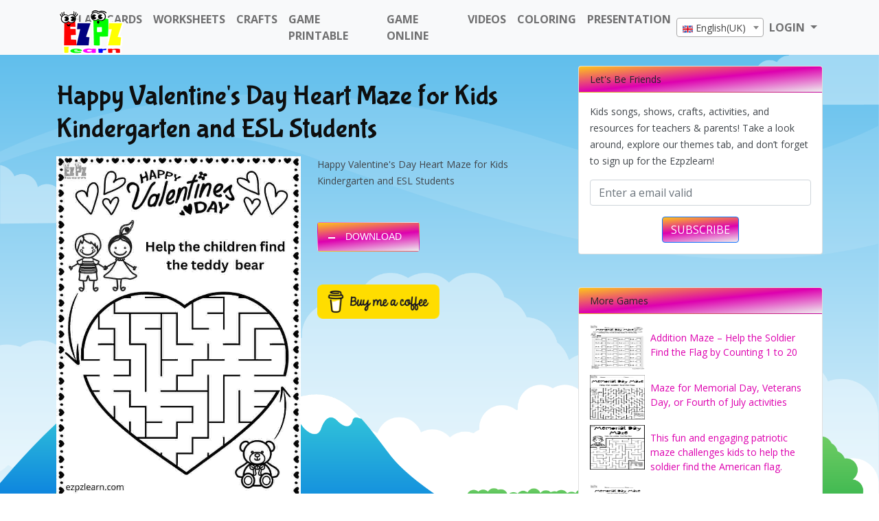

--- FILE ---
content_type: text/html; charset=utf-8
request_url: https://www.google.com/recaptcha/api2/anchor?ar=1&k=6Lc76u4eAAAAACg3ZlA-lutCeGG5J35TtBfSW2un&co=aHR0cHM6Ly9lenB6bGVhcm4uY29tOjQ0Mw..&hl=en&v=N67nZn4AqZkNcbeMu4prBgzg&size=normal&anchor-ms=20000&execute-ms=30000&cb=2hb5p8t5fst2
body_size: 49574
content:
<!DOCTYPE HTML><html dir="ltr" lang="en"><head><meta http-equiv="Content-Type" content="text/html; charset=UTF-8">
<meta http-equiv="X-UA-Compatible" content="IE=edge">
<title>reCAPTCHA</title>
<style type="text/css">
/* cyrillic-ext */
@font-face {
  font-family: 'Roboto';
  font-style: normal;
  font-weight: 400;
  font-stretch: 100%;
  src: url(//fonts.gstatic.com/s/roboto/v48/KFO7CnqEu92Fr1ME7kSn66aGLdTylUAMa3GUBHMdazTgWw.woff2) format('woff2');
  unicode-range: U+0460-052F, U+1C80-1C8A, U+20B4, U+2DE0-2DFF, U+A640-A69F, U+FE2E-FE2F;
}
/* cyrillic */
@font-face {
  font-family: 'Roboto';
  font-style: normal;
  font-weight: 400;
  font-stretch: 100%;
  src: url(//fonts.gstatic.com/s/roboto/v48/KFO7CnqEu92Fr1ME7kSn66aGLdTylUAMa3iUBHMdazTgWw.woff2) format('woff2');
  unicode-range: U+0301, U+0400-045F, U+0490-0491, U+04B0-04B1, U+2116;
}
/* greek-ext */
@font-face {
  font-family: 'Roboto';
  font-style: normal;
  font-weight: 400;
  font-stretch: 100%;
  src: url(//fonts.gstatic.com/s/roboto/v48/KFO7CnqEu92Fr1ME7kSn66aGLdTylUAMa3CUBHMdazTgWw.woff2) format('woff2');
  unicode-range: U+1F00-1FFF;
}
/* greek */
@font-face {
  font-family: 'Roboto';
  font-style: normal;
  font-weight: 400;
  font-stretch: 100%;
  src: url(//fonts.gstatic.com/s/roboto/v48/KFO7CnqEu92Fr1ME7kSn66aGLdTylUAMa3-UBHMdazTgWw.woff2) format('woff2');
  unicode-range: U+0370-0377, U+037A-037F, U+0384-038A, U+038C, U+038E-03A1, U+03A3-03FF;
}
/* math */
@font-face {
  font-family: 'Roboto';
  font-style: normal;
  font-weight: 400;
  font-stretch: 100%;
  src: url(//fonts.gstatic.com/s/roboto/v48/KFO7CnqEu92Fr1ME7kSn66aGLdTylUAMawCUBHMdazTgWw.woff2) format('woff2');
  unicode-range: U+0302-0303, U+0305, U+0307-0308, U+0310, U+0312, U+0315, U+031A, U+0326-0327, U+032C, U+032F-0330, U+0332-0333, U+0338, U+033A, U+0346, U+034D, U+0391-03A1, U+03A3-03A9, U+03B1-03C9, U+03D1, U+03D5-03D6, U+03F0-03F1, U+03F4-03F5, U+2016-2017, U+2034-2038, U+203C, U+2040, U+2043, U+2047, U+2050, U+2057, U+205F, U+2070-2071, U+2074-208E, U+2090-209C, U+20D0-20DC, U+20E1, U+20E5-20EF, U+2100-2112, U+2114-2115, U+2117-2121, U+2123-214F, U+2190, U+2192, U+2194-21AE, U+21B0-21E5, U+21F1-21F2, U+21F4-2211, U+2213-2214, U+2216-22FF, U+2308-230B, U+2310, U+2319, U+231C-2321, U+2336-237A, U+237C, U+2395, U+239B-23B7, U+23D0, U+23DC-23E1, U+2474-2475, U+25AF, U+25B3, U+25B7, U+25BD, U+25C1, U+25CA, U+25CC, U+25FB, U+266D-266F, U+27C0-27FF, U+2900-2AFF, U+2B0E-2B11, U+2B30-2B4C, U+2BFE, U+3030, U+FF5B, U+FF5D, U+1D400-1D7FF, U+1EE00-1EEFF;
}
/* symbols */
@font-face {
  font-family: 'Roboto';
  font-style: normal;
  font-weight: 400;
  font-stretch: 100%;
  src: url(//fonts.gstatic.com/s/roboto/v48/KFO7CnqEu92Fr1ME7kSn66aGLdTylUAMaxKUBHMdazTgWw.woff2) format('woff2');
  unicode-range: U+0001-000C, U+000E-001F, U+007F-009F, U+20DD-20E0, U+20E2-20E4, U+2150-218F, U+2190, U+2192, U+2194-2199, U+21AF, U+21E6-21F0, U+21F3, U+2218-2219, U+2299, U+22C4-22C6, U+2300-243F, U+2440-244A, U+2460-24FF, U+25A0-27BF, U+2800-28FF, U+2921-2922, U+2981, U+29BF, U+29EB, U+2B00-2BFF, U+4DC0-4DFF, U+FFF9-FFFB, U+10140-1018E, U+10190-1019C, U+101A0, U+101D0-101FD, U+102E0-102FB, U+10E60-10E7E, U+1D2C0-1D2D3, U+1D2E0-1D37F, U+1F000-1F0FF, U+1F100-1F1AD, U+1F1E6-1F1FF, U+1F30D-1F30F, U+1F315, U+1F31C, U+1F31E, U+1F320-1F32C, U+1F336, U+1F378, U+1F37D, U+1F382, U+1F393-1F39F, U+1F3A7-1F3A8, U+1F3AC-1F3AF, U+1F3C2, U+1F3C4-1F3C6, U+1F3CA-1F3CE, U+1F3D4-1F3E0, U+1F3ED, U+1F3F1-1F3F3, U+1F3F5-1F3F7, U+1F408, U+1F415, U+1F41F, U+1F426, U+1F43F, U+1F441-1F442, U+1F444, U+1F446-1F449, U+1F44C-1F44E, U+1F453, U+1F46A, U+1F47D, U+1F4A3, U+1F4B0, U+1F4B3, U+1F4B9, U+1F4BB, U+1F4BF, U+1F4C8-1F4CB, U+1F4D6, U+1F4DA, U+1F4DF, U+1F4E3-1F4E6, U+1F4EA-1F4ED, U+1F4F7, U+1F4F9-1F4FB, U+1F4FD-1F4FE, U+1F503, U+1F507-1F50B, U+1F50D, U+1F512-1F513, U+1F53E-1F54A, U+1F54F-1F5FA, U+1F610, U+1F650-1F67F, U+1F687, U+1F68D, U+1F691, U+1F694, U+1F698, U+1F6AD, U+1F6B2, U+1F6B9-1F6BA, U+1F6BC, U+1F6C6-1F6CF, U+1F6D3-1F6D7, U+1F6E0-1F6EA, U+1F6F0-1F6F3, U+1F6F7-1F6FC, U+1F700-1F7FF, U+1F800-1F80B, U+1F810-1F847, U+1F850-1F859, U+1F860-1F887, U+1F890-1F8AD, U+1F8B0-1F8BB, U+1F8C0-1F8C1, U+1F900-1F90B, U+1F93B, U+1F946, U+1F984, U+1F996, U+1F9E9, U+1FA00-1FA6F, U+1FA70-1FA7C, U+1FA80-1FA89, U+1FA8F-1FAC6, U+1FACE-1FADC, U+1FADF-1FAE9, U+1FAF0-1FAF8, U+1FB00-1FBFF;
}
/* vietnamese */
@font-face {
  font-family: 'Roboto';
  font-style: normal;
  font-weight: 400;
  font-stretch: 100%;
  src: url(//fonts.gstatic.com/s/roboto/v48/KFO7CnqEu92Fr1ME7kSn66aGLdTylUAMa3OUBHMdazTgWw.woff2) format('woff2');
  unicode-range: U+0102-0103, U+0110-0111, U+0128-0129, U+0168-0169, U+01A0-01A1, U+01AF-01B0, U+0300-0301, U+0303-0304, U+0308-0309, U+0323, U+0329, U+1EA0-1EF9, U+20AB;
}
/* latin-ext */
@font-face {
  font-family: 'Roboto';
  font-style: normal;
  font-weight: 400;
  font-stretch: 100%;
  src: url(//fonts.gstatic.com/s/roboto/v48/KFO7CnqEu92Fr1ME7kSn66aGLdTylUAMa3KUBHMdazTgWw.woff2) format('woff2');
  unicode-range: U+0100-02BA, U+02BD-02C5, U+02C7-02CC, U+02CE-02D7, U+02DD-02FF, U+0304, U+0308, U+0329, U+1D00-1DBF, U+1E00-1E9F, U+1EF2-1EFF, U+2020, U+20A0-20AB, U+20AD-20C0, U+2113, U+2C60-2C7F, U+A720-A7FF;
}
/* latin */
@font-face {
  font-family: 'Roboto';
  font-style: normal;
  font-weight: 400;
  font-stretch: 100%;
  src: url(//fonts.gstatic.com/s/roboto/v48/KFO7CnqEu92Fr1ME7kSn66aGLdTylUAMa3yUBHMdazQ.woff2) format('woff2');
  unicode-range: U+0000-00FF, U+0131, U+0152-0153, U+02BB-02BC, U+02C6, U+02DA, U+02DC, U+0304, U+0308, U+0329, U+2000-206F, U+20AC, U+2122, U+2191, U+2193, U+2212, U+2215, U+FEFF, U+FFFD;
}
/* cyrillic-ext */
@font-face {
  font-family: 'Roboto';
  font-style: normal;
  font-weight: 500;
  font-stretch: 100%;
  src: url(//fonts.gstatic.com/s/roboto/v48/KFO7CnqEu92Fr1ME7kSn66aGLdTylUAMa3GUBHMdazTgWw.woff2) format('woff2');
  unicode-range: U+0460-052F, U+1C80-1C8A, U+20B4, U+2DE0-2DFF, U+A640-A69F, U+FE2E-FE2F;
}
/* cyrillic */
@font-face {
  font-family: 'Roboto';
  font-style: normal;
  font-weight: 500;
  font-stretch: 100%;
  src: url(//fonts.gstatic.com/s/roboto/v48/KFO7CnqEu92Fr1ME7kSn66aGLdTylUAMa3iUBHMdazTgWw.woff2) format('woff2');
  unicode-range: U+0301, U+0400-045F, U+0490-0491, U+04B0-04B1, U+2116;
}
/* greek-ext */
@font-face {
  font-family: 'Roboto';
  font-style: normal;
  font-weight: 500;
  font-stretch: 100%;
  src: url(//fonts.gstatic.com/s/roboto/v48/KFO7CnqEu92Fr1ME7kSn66aGLdTylUAMa3CUBHMdazTgWw.woff2) format('woff2');
  unicode-range: U+1F00-1FFF;
}
/* greek */
@font-face {
  font-family: 'Roboto';
  font-style: normal;
  font-weight: 500;
  font-stretch: 100%;
  src: url(//fonts.gstatic.com/s/roboto/v48/KFO7CnqEu92Fr1ME7kSn66aGLdTylUAMa3-UBHMdazTgWw.woff2) format('woff2');
  unicode-range: U+0370-0377, U+037A-037F, U+0384-038A, U+038C, U+038E-03A1, U+03A3-03FF;
}
/* math */
@font-face {
  font-family: 'Roboto';
  font-style: normal;
  font-weight: 500;
  font-stretch: 100%;
  src: url(//fonts.gstatic.com/s/roboto/v48/KFO7CnqEu92Fr1ME7kSn66aGLdTylUAMawCUBHMdazTgWw.woff2) format('woff2');
  unicode-range: U+0302-0303, U+0305, U+0307-0308, U+0310, U+0312, U+0315, U+031A, U+0326-0327, U+032C, U+032F-0330, U+0332-0333, U+0338, U+033A, U+0346, U+034D, U+0391-03A1, U+03A3-03A9, U+03B1-03C9, U+03D1, U+03D5-03D6, U+03F0-03F1, U+03F4-03F5, U+2016-2017, U+2034-2038, U+203C, U+2040, U+2043, U+2047, U+2050, U+2057, U+205F, U+2070-2071, U+2074-208E, U+2090-209C, U+20D0-20DC, U+20E1, U+20E5-20EF, U+2100-2112, U+2114-2115, U+2117-2121, U+2123-214F, U+2190, U+2192, U+2194-21AE, U+21B0-21E5, U+21F1-21F2, U+21F4-2211, U+2213-2214, U+2216-22FF, U+2308-230B, U+2310, U+2319, U+231C-2321, U+2336-237A, U+237C, U+2395, U+239B-23B7, U+23D0, U+23DC-23E1, U+2474-2475, U+25AF, U+25B3, U+25B7, U+25BD, U+25C1, U+25CA, U+25CC, U+25FB, U+266D-266F, U+27C0-27FF, U+2900-2AFF, U+2B0E-2B11, U+2B30-2B4C, U+2BFE, U+3030, U+FF5B, U+FF5D, U+1D400-1D7FF, U+1EE00-1EEFF;
}
/* symbols */
@font-face {
  font-family: 'Roboto';
  font-style: normal;
  font-weight: 500;
  font-stretch: 100%;
  src: url(//fonts.gstatic.com/s/roboto/v48/KFO7CnqEu92Fr1ME7kSn66aGLdTylUAMaxKUBHMdazTgWw.woff2) format('woff2');
  unicode-range: U+0001-000C, U+000E-001F, U+007F-009F, U+20DD-20E0, U+20E2-20E4, U+2150-218F, U+2190, U+2192, U+2194-2199, U+21AF, U+21E6-21F0, U+21F3, U+2218-2219, U+2299, U+22C4-22C6, U+2300-243F, U+2440-244A, U+2460-24FF, U+25A0-27BF, U+2800-28FF, U+2921-2922, U+2981, U+29BF, U+29EB, U+2B00-2BFF, U+4DC0-4DFF, U+FFF9-FFFB, U+10140-1018E, U+10190-1019C, U+101A0, U+101D0-101FD, U+102E0-102FB, U+10E60-10E7E, U+1D2C0-1D2D3, U+1D2E0-1D37F, U+1F000-1F0FF, U+1F100-1F1AD, U+1F1E6-1F1FF, U+1F30D-1F30F, U+1F315, U+1F31C, U+1F31E, U+1F320-1F32C, U+1F336, U+1F378, U+1F37D, U+1F382, U+1F393-1F39F, U+1F3A7-1F3A8, U+1F3AC-1F3AF, U+1F3C2, U+1F3C4-1F3C6, U+1F3CA-1F3CE, U+1F3D4-1F3E0, U+1F3ED, U+1F3F1-1F3F3, U+1F3F5-1F3F7, U+1F408, U+1F415, U+1F41F, U+1F426, U+1F43F, U+1F441-1F442, U+1F444, U+1F446-1F449, U+1F44C-1F44E, U+1F453, U+1F46A, U+1F47D, U+1F4A3, U+1F4B0, U+1F4B3, U+1F4B9, U+1F4BB, U+1F4BF, U+1F4C8-1F4CB, U+1F4D6, U+1F4DA, U+1F4DF, U+1F4E3-1F4E6, U+1F4EA-1F4ED, U+1F4F7, U+1F4F9-1F4FB, U+1F4FD-1F4FE, U+1F503, U+1F507-1F50B, U+1F50D, U+1F512-1F513, U+1F53E-1F54A, U+1F54F-1F5FA, U+1F610, U+1F650-1F67F, U+1F687, U+1F68D, U+1F691, U+1F694, U+1F698, U+1F6AD, U+1F6B2, U+1F6B9-1F6BA, U+1F6BC, U+1F6C6-1F6CF, U+1F6D3-1F6D7, U+1F6E0-1F6EA, U+1F6F0-1F6F3, U+1F6F7-1F6FC, U+1F700-1F7FF, U+1F800-1F80B, U+1F810-1F847, U+1F850-1F859, U+1F860-1F887, U+1F890-1F8AD, U+1F8B0-1F8BB, U+1F8C0-1F8C1, U+1F900-1F90B, U+1F93B, U+1F946, U+1F984, U+1F996, U+1F9E9, U+1FA00-1FA6F, U+1FA70-1FA7C, U+1FA80-1FA89, U+1FA8F-1FAC6, U+1FACE-1FADC, U+1FADF-1FAE9, U+1FAF0-1FAF8, U+1FB00-1FBFF;
}
/* vietnamese */
@font-face {
  font-family: 'Roboto';
  font-style: normal;
  font-weight: 500;
  font-stretch: 100%;
  src: url(//fonts.gstatic.com/s/roboto/v48/KFO7CnqEu92Fr1ME7kSn66aGLdTylUAMa3OUBHMdazTgWw.woff2) format('woff2');
  unicode-range: U+0102-0103, U+0110-0111, U+0128-0129, U+0168-0169, U+01A0-01A1, U+01AF-01B0, U+0300-0301, U+0303-0304, U+0308-0309, U+0323, U+0329, U+1EA0-1EF9, U+20AB;
}
/* latin-ext */
@font-face {
  font-family: 'Roboto';
  font-style: normal;
  font-weight: 500;
  font-stretch: 100%;
  src: url(//fonts.gstatic.com/s/roboto/v48/KFO7CnqEu92Fr1ME7kSn66aGLdTylUAMa3KUBHMdazTgWw.woff2) format('woff2');
  unicode-range: U+0100-02BA, U+02BD-02C5, U+02C7-02CC, U+02CE-02D7, U+02DD-02FF, U+0304, U+0308, U+0329, U+1D00-1DBF, U+1E00-1E9F, U+1EF2-1EFF, U+2020, U+20A0-20AB, U+20AD-20C0, U+2113, U+2C60-2C7F, U+A720-A7FF;
}
/* latin */
@font-face {
  font-family: 'Roboto';
  font-style: normal;
  font-weight: 500;
  font-stretch: 100%;
  src: url(//fonts.gstatic.com/s/roboto/v48/KFO7CnqEu92Fr1ME7kSn66aGLdTylUAMa3yUBHMdazQ.woff2) format('woff2');
  unicode-range: U+0000-00FF, U+0131, U+0152-0153, U+02BB-02BC, U+02C6, U+02DA, U+02DC, U+0304, U+0308, U+0329, U+2000-206F, U+20AC, U+2122, U+2191, U+2193, U+2212, U+2215, U+FEFF, U+FFFD;
}
/* cyrillic-ext */
@font-face {
  font-family: 'Roboto';
  font-style: normal;
  font-weight: 900;
  font-stretch: 100%;
  src: url(//fonts.gstatic.com/s/roboto/v48/KFO7CnqEu92Fr1ME7kSn66aGLdTylUAMa3GUBHMdazTgWw.woff2) format('woff2');
  unicode-range: U+0460-052F, U+1C80-1C8A, U+20B4, U+2DE0-2DFF, U+A640-A69F, U+FE2E-FE2F;
}
/* cyrillic */
@font-face {
  font-family: 'Roboto';
  font-style: normal;
  font-weight: 900;
  font-stretch: 100%;
  src: url(//fonts.gstatic.com/s/roboto/v48/KFO7CnqEu92Fr1ME7kSn66aGLdTylUAMa3iUBHMdazTgWw.woff2) format('woff2');
  unicode-range: U+0301, U+0400-045F, U+0490-0491, U+04B0-04B1, U+2116;
}
/* greek-ext */
@font-face {
  font-family: 'Roboto';
  font-style: normal;
  font-weight: 900;
  font-stretch: 100%;
  src: url(//fonts.gstatic.com/s/roboto/v48/KFO7CnqEu92Fr1ME7kSn66aGLdTylUAMa3CUBHMdazTgWw.woff2) format('woff2');
  unicode-range: U+1F00-1FFF;
}
/* greek */
@font-face {
  font-family: 'Roboto';
  font-style: normal;
  font-weight: 900;
  font-stretch: 100%;
  src: url(//fonts.gstatic.com/s/roboto/v48/KFO7CnqEu92Fr1ME7kSn66aGLdTylUAMa3-UBHMdazTgWw.woff2) format('woff2');
  unicode-range: U+0370-0377, U+037A-037F, U+0384-038A, U+038C, U+038E-03A1, U+03A3-03FF;
}
/* math */
@font-face {
  font-family: 'Roboto';
  font-style: normal;
  font-weight: 900;
  font-stretch: 100%;
  src: url(//fonts.gstatic.com/s/roboto/v48/KFO7CnqEu92Fr1ME7kSn66aGLdTylUAMawCUBHMdazTgWw.woff2) format('woff2');
  unicode-range: U+0302-0303, U+0305, U+0307-0308, U+0310, U+0312, U+0315, U+031A, U+0326-0327, U+032C, U+032F-0330, U+0332-0333, U+0338, U+033A, U+0346, U+034D, U+0391-03A1, U+03A3-03A9, U+03B1-03C9, U+03D1, U+03D5-03D6, U+03F0-03F1, U+03F4-03F5, U+2016-2017, U+2034-2038, U+203C, U+2040, U+2043, U+2047, U+2050, U+2057, U+205F, U+2070-2071, U+2074-208E, U+2090-209C, U+20D0-20DC, U+20E1, U+20E5-20EF, U+2100-2112, U+2114-2115, U+2117-2121, U+2123-214F, U+2190, U+2192, U+2194-21AE, U+21B0-21E5, U+21F1-21F2, U+21F4-2211, U+2213-2214, U+2216-22FF, U+2308-230B, U+2310, U+2319, U+231C-2321, U+2336-237A, U+237C, U+2395, U+239B-23B7, U+23D0, U+23DC-23E1, U+2474-2475, U+25AF, U+25B3, U+25B7, U+25BD, U+25C1, U+25CA, U+25CC, U+25FB, U+266D-266F, U+27C0-27FF, U+2900-2AFF, U+2B0E-2B11, U+2B30-2B4C, U+2BFE, U+3030, U+FF5B, U+FF5D, U+1D400-1D7FF, U+1EE00-1EEFF;
}
/* symbols */
@font-face {
  font-family: 'Roboto';
  font-style: normal;
  font-weight: 900;
  font-stretch: 100%;
  src: url(//fonts.gstatic.com/s/roboto/v48/KFO7CnqEu92Fr1ME7kSn66aGLdTylUAMaxKUBHMdazTgWw.woff2) format('woff2');
  unicode-range: U+0001-000C, U+000E-001F, U+007F-009F, U+20DD-20E0, U+20E2-20E4, U+2150-218F, U+2190, U+2192, U+2194-2199, U+21AF, U+21E6-21F0, U+21F3, U+2218-2219, U+2299, U+22C4-22C6, U+2300-243F, U+2440-244A, U+2460-24FF, U+25A0-27BF, U+2800-28FF, U+2921-2922, U+2981, U+29BF, U+29EB, U+2B00-2BFF, U+4DC0-4DFF, U+FFF9-FFFB, U+10140-1018E, U+10190-1019C, U+101A0, U+101D0-101FD, U+102E0-102FB, U+10E60-10E7E, U+1D2C0-1D2D3, U+1D2E0-1D37F, U+1F000-1F0FF, U+1F100-1F1AD, U+1F1E6-1F1FF, U+1F30D-1F30F, U+1F315, U+1F31C, U+1F31E, U+1F320-1F32C, U+1F336, U+1F378, U+1F37D, U+1F382, U+1F393-1F39F, U+1F3A7-1F3A8, U+1F3AC-1F3AF, U+1F3C2, U+1F3C4-1F3C6, U+1F3CA-1F3CE, U+1F3D4-1F3E0, U+1F3ED, U+1F3F1-1F3F3, U+1F3F5-1F3F7, U+1F408, U+1F415, U+1F41F, U+1F426, U+1F43F, U+1F441-1F442, U+1F444, U+1F446-1F449, U+1F44C-1F44E, U+1F453, U+1F46A, U+1F47D, U+1F4A3, U+1F4B0, U+1F4B3, U+1F4B9, U+1F4BB, U+1F4BF, U+1F4C8-1F4CB, U+1F4D6, U+1F4DA, U+1F4DF, U+1F4E3-1F4E6, U+1F4EA-1F4ED, U+1F4F7, U+1F4F9-1F4FB, U+1F4FD-1F4FE, U+1F503, U+1F507-1F50B, U+1F50D, U+1F512-1F513, U+1F53E-1F54A, U+1F54F-1F5FA, U+1F610, U+1F650-1F67F, U+1F687, U+1F68D, U+1F691, U+1F694, U+1F698, U+1F6AD, U+1F6B2, U+1F6B9-1F6BA, U+1F6BC, U+1F6C6-1F6CF, U+1F6D3-1F6D7, U+1F6E0-1F6EA, U+1F6F0-1F6F3, U+1F6F7-1F6FC, U+1F700-1F7FF, U+1F800-1F80B, U+1F810-1F847, U+1F850-1F859, U+1F860-1F887, U+1F890-1F8AD, U+1F8B0-1F8BB, U+1F8C0-1F8C1, U+1F900-1F90B, U+1F93B, U+1F946, U+1F984, U+1F996, U+1F9E9, U+1FA00-1FA6F, U+1FA70-1FA7C, U+1FA80-1FA89, U+1FA8F-1FAC6, U+1FACE-1FADC, U+1FADF-1FAE9, U+1FAF0-1FAF8, U+1FB00-1FBFF;
}
/* vietnamese */
@font-face {
  font-family: 'Roboto';
  font-style: normal;
  font-weight: 900;
  font-stretch: 100%;
  src: url(//fonts.gstatic.com/s/roboto/v48/KFO7CnqEu92Fr1ME7kSn66aGLdTylUAMa3OUBHMdazTgWw.woff2) format('woff2');
  unicode-range: U+0102-0103, U+0110-0111, U+0128-0129, U+0168-0169, U+01A0-01A1, U+01AF-01B0, U+0300-0301, U+0303-0304, U+0308-0309, U+0323, U+0329, U+1EA0-1EF9, U+20AB;
}
/* latin-ext */
@font-face {
  font-family: 'Roboto';
  font-style: normal;
  font-weight: 900;
  font-stretch: 100%;
  src: url(//fonts.gstatic.com/s/roboto/v48/KFO7CnqEu92Fr1ME7kSn66aGLdTylUAMa3KUBHMdazTgWw.woff2) format('woff2');
  unicode-range: U+0100-02BA, U+02BD-02C5, U+02C7-02CC, U+02CE-02D7, U+02DD-02FF, U+0304, U+0308, U+0329, U+1D00-1DBF, U+1E00-1E9F, U+1EF2-1EFF, U+2020, U+20A0-20AB, U+20AD-20C0, U+2113, U+2C60-2C7F, U+A720-A7FF;
}
/* latin */
@font-face {
  font-family: 'Roboto';
  font-style: normal;
  font-weight: 900;
  font-stretch: 100%;
  src: url(//fonts.gstatic.com/s/roboto/v48/KFO7CnqEu92Fr1ME7kSn66aGLdTylUAMa3yUBHMdazQ.woff2) format('woff2');
  unicode-range: U+0000-00FF, U+0131, U+0152-0153, U+02BB-02BC, U+02C6, U+02DA, U+02DC, U+0304, U+0308, U+0329, U+2000-206F, U+20AC, U+2122, U+2191, U+2193, U+2212, U+2215, U+FEFF, U+FFFD;
}

</style>
<link rel="stylesheet" type="text/css" href="https://www.gstatic.com/recaptcha/releases/N67nZn4AqZkNcbeMu4prBgzg/styles__ltr.css">
<script nonce="co5iWWcWqoET4a-XdxQJOw" type="text/javascript">window['__recaptcha_api'] = 'https://www.google.com/recaptcha/api2/';</script>
<script type="text/javascript" src="https://www.gstatic.com/recaptcha/releases/N67nZn4AqZkNcbeMu4prBgzg/recaptcha__en.js" nonce="co5iWWcWqoET4a-XdxQJOw">
      
    </script></head>
<body><div id="rc-anchor-alert" class="rc-anchor-alert"></div>
<input type="hidden" id="recaptcha-token" value="[base64]">
<script type="text/javascript" nonce="co5iWWcWqoET4a-XdxQJOw">
      recaptcha.anchor.Main.init("[\x22ainput\x22,[\x22bgdata\x22,\x22\x22,\[base64]/[base64]/[base64]/ZyhXLGgpOnEoW04sMjEsbF0sVywwKSxoKSxmYWxzZSxmYWxzZSl9Y2F0Y2goayl7RygzNTgsVyk/[base64]/[base64]/[base64]/[base64]/[base64]/[base64]/[base64]/bmV3IEJbT10oRFswXSk6dz09Mj9uZXcgQltPXShEWzBdLERbMV0pOnc9PTM/bmV3IEJbT10oRFswXSxEWzFdLERbMl0pOnc9PTQ/[base64]/[base64]/[base64]/[base64]/[base64]\\u003d\x22,\[base64]\\u003d\\u003d\x22,\[base64]/[base64]/DomPDv8OOHirDhcOtworCrTDDpgRKcDgAHETCu2/CicKhcB9dwr3DkcKZMgcoLsOeImIkwpBjw6pLJcOFw6HCtAwlwrMaMVPDni3Dj8OTw6ohJ8OPcMO5wpMVXQ7DoMKBwqfDhcKPw67CgMKxYTLCksKFBcKlw4QaZldgHRTCgsKnw7rDlsKLwqDDnyt/Cm1JSwXCt8KLRcOSfsK4w7DDsMOIwrVBfsO2dcKWw6jDvsOVwoDCpg4NMcKuLgsUDcKhw6sWXMKdSMKPw6TCmcKgRzVnKGbDqsOvZcKWNHMtW0bDmsOuGVJtIGsdwpNyw4MgL8OOwopLw4/DsSleQHzCusKuw7E/[base64]/Cpn5aL3jCicK1B8OwJjA/w57CvXLCiVdOwoNCw6DClcOnSSl5H1UKR8OxZcKLScK3w4LCg8Ouwro4wpEqe3LCrMO+OSY8wrTDgMKZTHoAbcKSCF7Ch3YkwpsKKMOvw7QBwp1rDUx0Oy4Kw5w/BcKrw5rDgg0zIx3CsMKqcnTCjsOwwohAHixDN3zDqFzCjsK5w43DtcK6DsKkw6BWw43Cm8K5CMO/VcK1IG1gw5FgcsO5woxEw63Cs3/ChsKoAsKTwovCs0DCpG/CoMKJUlBjwoQwSz7CnFrDkTTCtsK2Exwzwo7DognCvMOvw4/DrcKhfA4nTcOrwqzDnDzDscKDBXZbw6ABwrPDiwXDhjBXPMORw5HDucOKFn3Ds8KkEynDocOFZifCpsKaH3LCkEgcCsKfb8OpwrrCisKkwrTCuk3DqcOdwqMPWsOowpYqwo/Cok3ChxnDq8KpNyPCkirDk8O7BF3DrcKlw6bCr0oeFsOpSDnDvsK6FsO4UsKKw70mwoFuwqXCmcKVwpXCisKww50Gw47Cq8OBwr7Dn1/DjG85KQx0RQxAw4R2L8OOwqB/[base64]/[base64]/Cv8OnbsK/egDDnHQXw4EMwr/[base64]/[base64]/Dv3ppAMOjJiTDn8OowrV/[base64]/Cp8KRKsKLw6YUODQcUcO9w4RTLR/[base64]/wpcBScOYMMKDwpR6EFfDk2RSeMORIwvCncK3AcKDXwTDp3nDrcK+JlVUw697w67CoxHCqi7CrAnCncOUwq7CqcKoPsOEwq92AcOvw5A3w6hqUcONLCjCiSI5woLCpMK8w4bDqXjCk33DjSQHb8K1bcO/NVDDv8Ofwpc2wr4AURjCqAzChcKvwrjCoMKMwp7DssK+wpvDnHzDgj0RCxTCvShLw5rDicOzLngxEVNmw4XCssOMw6QzR8OGQMOoCGsFwo/DrcOUwqvCkcKvWhfCiMKzw6dDw7nCtBIVDMKZw4RdPgDDlMOwHMOuNAnCqGUdRmMXV8OEQcOYw74KLMKNwo7Ck0o8w4DDpMOrw67DvsOewrzCtsKTYsKyd8OCw4x9dMKAw4MWPcO/w4TCo8KqQcKZwoEBOsKNwpVhw4TCr8KPEMKUGVjDrRsiYcKew40IwqB0w6lcw79LwpbCpCFZf8KHH8Kewow9wrTCq8OOIsKLNjvDg8ONwo/Cq8O2wpBhGcOew63Cvk5EAsOewqk2DDdTccOaw4xHM0A1w4omwrh+wrPDuMKCw6NSw4V9w7vCsSJfcMK6w7rCj8OWw5rDlQvDgsKkERN6w7xgCsObw7ddKAjCim/DpQszw7/Dpn3CoEHCjsKBcsO+wpR3wpfCp1XClUjDo8KsBC/CuMOuWsKrw7DDhHRIfF7Cp8ObTXDCp3pAwr7Dp8KqfXDDnsOhwqhawq0dBsKld8KZW2jDm2rCtAIaw7hQSV/CmcK/w5TCscOtwqPChMO8w6cJwp1hwqbCmsK7wofCpsOPwo51w5PDhBHDnGMhw7bCqcKrwq3Cl8KswofDhMKqGWbCt8K2Zn41KcKkDMKUIRPCqMKtw5lcw53CkcOZwpLDmD1FRsKrP8KVwrDCicO4GT/ChjFmw43DksK6wpHDocKCwr8iw5sfwrHDnsONw7HDgMKFBcKbXz/[base64]/CpMODPsOIw4tlGsO1wpAbwr/CjsOPwr5ewo4Pw65EI8KWw4pvNVjDi35EwrIHw5nCvMO0Aw4NasODOzXDr1HCuBtKGDM+wrxqw5nCjELDrgbDr3ZLwpPCjn3DlUF6wrUuw4DDiRfCicOnwrM5GRU+D8K9w4/DuMKVw4PDoMOjwrfCq08lTMOkw4Rjw6/Do8Opc0cmwrLCl1Eja8K9wqLCucOdL8OOwq00d8OADMKySV9ew4oOGcOzw4DCrhrCpcOSZ2QDdA8tw7/ChyNnwofDmSV+B8KUwqxgSMOlw5jDqn/DjsODwoXDp1cjDiLDrMKxOUHClk13KGTCn8KnwqjCnMK2wpPCtW7ChcK0BELCj8OKwpM8w5PDlFh0w5s4F8KKfsKdwo7CucKHY01jwqjDuAkILxF/Y8Kvw59DcsODwpvCh1XCnBpyecOWMDLCl8OMwrzCtMKfwqbDl0V1XSgPRjlXBsK7w7p3H2fClsKwXsKdbH7CrU3CjD7CocKjw4PDvyHDncKhwpHClsOZAcOPOMOKNnbCqW4fUMK2w5PDgMKJwp/DmsKlw559wrpBwoDDi8KkY8KbwpDCkxLCt8KOYhfDv8Kkwr47ElvCpcK4CsOaG8Odw5PCrsK9fDvCpVfCgMKtw7wJwrBJw7lUcBglDz9cwpHCjlrDmj5gUhJow4hpXS8tN8OPElFzw6IGPi4cwqgFecK9asKdchXDm2fDssKjw5LDtX/Ck8OGETgqFUTCq8KZw7PCscKVecO6fMOLw7LClBjCucKkERbDu8KIGMKuwrzDkMONHyDDgRrCoEnCosOFAsO/[base64]/OcKUwovDgcKow4IjN8O8DcOxw6bCrsOvIxbDrMO9woZowptaw7LCocOjYkzClMKEEsO4w5PCuMKAwqQOw6EZBC/DlcKndUrCti7CikY5Qh9rWsKRw5DDt1ZvZwjDksKiK8KJDcOhLmVtEBtuLA/DkjfDksOvw73Cq8Kpwpldw4fDsh3CviHCvxDCrcOVwpnCicO8wqNtwqYuIyB0QEsVw7TDp0XDsQ7CkSTCtMK3F30+GF40wqcBwrUJWsKGw58jZnLDlcOiw4/CqMKdMsOdNsKkw7/Di8K4wrDDpQrCvsOvw7rDv8K2IEg4wpfCqcOqwoTDkyt5w7/DgsKaw4HCviklw4snD8KYexfCpMKIw78jdMOrOAXCuHB7PUV2YcKBwoRCNwvDv2nCnHpYP0l9FTXDnMOlwozClFnCswwkRR5HwokCCV4Yw7DCm8OLwpkbw71vw5LCicKfwokDwpgFwrzDkkjCkSLChMObwq/Cu2HDjVTCmsOjw4AmwrtMw4JCKsONw47CshUXBsKOw4ZELsOSEsOIMcKCSAssKMKPMMOQNm4HUmpRw643w7XDkFJkc8KDKB8Sw6N+ZVLCoUfCtcO/wqoLw6PCkMKOwq7CoFnCuXpmwr4PRMKuw7ILw6PCh8KdB8KVwqbCpnhewqwfPMKCwrIQalhOw6fCoMK+X8OLw7QwHQDDhsO+NcKQw6zCpsK4w613TMKUwp3CmMKoKMKifiDCucOpwq3CoWHDoD7CkcO9w77CqMOLBMKHwo/Cq8KMal3CmXnCoxbDhsOtwqFlwp/DlAghw5JLw6lvEMKBwrfCrQ3DvMOVY8KGNmN5EcKXRgDCnMOLGwZpMcKXGMK4w5ZdwrzCkQ08McOXwrYWcybDqsKEw6/Dm8KmwqN9w6/ChGcpRMK3wo9xfDnDhMK5QMKUwqTDqcOuZcOFQcKuwq9Wb1owwpvDgkQIVsOBw7XCrTtBJMOtw69ow5ZdCxgfw6wuAiNJwrhFwoFkSCJ0wrTDrsOYwocLw6JBSgbDtMO/FQvCnsKrNsOewpLDvBoVQMKOwpccwqM2w7M3w40NEhLDo23Do8KrPcOww7ELaMKGwoXCosO/wrYPwo4Nbj44wr7DksKhBHltZRXClMO5w6omw4EDVWciw7HChcOZwpLDuWnDusOSwrokA8OfenhRaQFJw5HDon/CksK9BsOUwqVSw4ZIw6pHc2zCh1t/FGtdIwjCtgPDh8O7wqALwofCuMOOZsKuw7IIw4/Ds3fDkBjDhHNVH1JmKcKja3Bfw7fCt0pAb8OTw71PGGPDtH5KwpUVw6RxHgXDrTtyw4/DicKHwr9GH8KXw6EzfDvCkxNcJ25xwqHCsMOlZ34zw5nDj8KzwoPCvcO6IMKjw57DssOIw7lWw6rClMOQw4ZuwoDCs8Onw4DDnhlnwrXCsw/Dn8KRMUHCthHDiw/[base64]/DusOmw7DCtywaLcOJwrIoVnwXc8OHwoTClhrDsVtKw5YKTsOfaQZpw7jDpcOrYiYNGDnCtcKfSFDDlh/[base64]/DvsKGw6sPPDXCmHg7wqEcMcKja2xCWMK2wqsKQMOxwqfCo8OrEVrDuMKHw7DCvD7DpcKyw5HCicKmwqgkw6p+YW5xw4fDuyVEbMK+w43Ci8KTW8Ojw7LDoMK0wpVEbF14HMKLF8KfwqU/OMONGMOnCMOwwovDmnjCg2/Dv8K4w6nCgcKMwoNUWsOawrbDpUc6CgnClQUJwqYHwrUew5vDkW7Ci8KEw4jCp0gIwpTCgcOmfjjCmcKJwo9/wpLCoWhTw5Vpw48xw7hgwozDmMOICcK1wpESwrUAOcKNAMOATiTChnzDi8OJcsKmLsKUwpFPwq98OcOkw54/wrIPwo4fKcODw7rCpMOdBGULw6VNw77Cn8ONYMKJw7PCo8OTw4RKw7HCl8Olw7zDocKvM1cBw7Z6w5gxWzJew4IfLMObH8OYwrRdwpREwpPCo8KOwqJ/c8K/wpfCi8K/FGzDiMK1aBFAw41POknCpcOwEsOkwpHDusKiw4fDsyUqwpjDrMKIwoAuw4zCixDCvsOAwo3CoMKdwqYeByPCrW58f8O/[base64]/Dk3dQw71hVybDpsOACMOXw4HDrBN4ei5AacKyd8KeD07DrsKdQsKYwpdZZ8KXw41iP8K8w5tTRUjDpcOhw57ClMOgwr4OfQRWwqHDoFdweX3CoQUKwrd1w7rDgFN5w6kMMyd8w5MrwpTCn8KYw7HDnAhKwp4+McKow5c8BMKCw6/CpsKwScO4w7oJcFYIwqrDlsOiaUDDq8Ozwp1Ow4nDkAE0w7RlMsO/wqTCvMK1LMKHGjfClD1vTFbCg8KmC1TDukTDpsK8wrLDqcOzw7osSTjCiXDCnlgVwo9nUsOXK8KTWFvDrcKTwpMhwoVja0PCskrCosK7Ghd0QjMmKQzCt8KPwpd6w5vCr8KMw5wPCzgPGWw+RsORPsOqw7hxV8Kqw6kdwqlJw5TDnATDp0nCisKLb1gIw4/[base64]/CusK1w49Lw5EFwr3CoMOtw6DDgMOJFMOJdgspw7Jewqpjw6ZMw5tawqfDoQXDoVzCs8OSwrdhPkojwq/DqsKALcO9W3hkw6wEEh1UcMOBb0RDRMOWE8O5w4/DjMKsQ2PCj8O5HQ5FV2NUw7XDnWzDj1zDgV8Ec8KzQBTDjlhNacO7EMKXQcK3w7nDnsKDcTMJw4jDk8KXw70tAzRxWTLCuyxiwqPCmcKNBSHCkGtESg3CpAvCncKzM1g/MRLDiB1rw7oGw5vDmcObwofCpCfDu8OcU8Oiw5jCrEMBwpDClnPDgXwXSlvDlVRuwrE2MMOsw4UAw7B4wpAJwoI7w5ZmPsKnw642w4TDozcfFjfCs8KyVMO9L8Onw6kBHcOXbzfCh3kbwq/CjBvDq0MnwoMrw79PJBY3KyjCnDDDosO0PcOGUT/Dh8Kcw4dPLCBww5/DosKLfQTDgQRkwq/DsMOFwqXCqsKpGsKLZUckTAxyw48nwrxEwpNswqrCjz/DjUvDn1VDw4XDpwwDwptpNXB8w7/[base64]/ClVLCssKman7CsFTChDZ4w7PDqWfCksOxwqfDszsQFcKLCsKiwqpNF8KXwqIDDsKKwq/[base64]/[base64]/DiTtsasK5w4ojS8KMw6wMDlbDisOmMQY8BMKOw5DDuCHDpTQNJH5pw5bCnMOHZMOcw6RAwoxUwrZew71+XsKMw6/Du8ObBw3DicOjwqjCtMOmCl3CnMKXwo/Cm1bDqkPDrMO9YTgWRsKxw6l5w4/DoHPDh8OGK8KOSALDtlzDq8KEGMKbDWcOwr8dXsKPwrYmE8OdKB05wqPCucORwr5Rwo4xa2zDhn45wqnDosKXw7PDvsKHwrN5Eh/ChcKfD14QwonDpsK0LB0zfsOtwr/[base64]/Ck8OTw5DDijwYPmvDmTQqwq/CmsKebcO9wqTDjhPCp8KuwrHDlsKrCRnCi8OEAEYmw4sVH2DCocOrw7vDtMOzGX1mwqYLw4jDgHlyw6UtUmLCpj9rw6/Cg0rDgD3DvcKwTBXCo8ORwrrDvsKHw7QkZyEIw7MjKsOxYcO0OUfDvsKbwqPCrcOoHMKXwr4rLcOJwoHCg8KSw4RvBcKmdMK1d0bCjsOnwr4qwolywonDq1/ClcOOw4PCuRHCu8KPwrnDoMKTEsOHUkhqw5HCnhwIWMKAwp3Dp8Ktw63CosKrfMKDw7vCicKfJ8OlwrTDr8Kaw7nDj1MRCWM6w4vCsDPCun8iw4YbKTpzwqwGdMOzwrk2w4vDqsKAIMKANSVEQ1/[base64]/w5bCu8O5IB3CjMOrKkjDj8O0w6rDnHTChMK2cMKFUsK7woNJw5cbw5nDrnjCtE/DscOVw7JlDjJuecKJw5/Dh1jCjcOxMRHDpiZsw5zCnsKawrgSwr3DtcO+wr3Dvk/Dj2gRDHrCqTd+CcKNU8KAw58SacKmcMOBJRorw5/[base64]/w67DlW0XH8KqfBzCoAzDmgTDpV7Drh3DgcKgw57DpiBBw5A9DMOKwpDCoE7DnsKdLsOaw5zCpAYDQhHDvsOhwr/[base64]/CXZxw5DDssOXGnvDr8KnaMOXwrVdwrDDisOAwrXClcOXw6HDv8OBS8OJTkjCrcKSTTJOw5fDr33DlcKBAMKHw7drwrTCpsKVw50qwpnDlXU1HMKaw7kvBncHf11BVFw6dcOSw6FnKFvDo1vDrhB6GjjCgcOgw5cUb35Ww5AfTGMmcwN3w7JYw4gjwqA/wpbDpSjDsUnCjTPCq2PDvFBkETMYJ1XClhdaMsKmwpTDjUzCgMK4SMOZEsOzw7/DtcKlGMKcwr1mwrHDlgvDqMKaYRw9ETMZwoIoDC0dw54+wpdMLsK8SsOmwoE4GkzCsxzDnXjCpcOJw6ppeAlrw5TDtsK/b8OnesKnwpXCgsOCUWxXJjTCnnnCiMKMW8OBRcKNDUvCtMO4VcO0U8KlEsOkw7/DlBzDol4Ub8OCwq/CqR7DqDgLwrbDjsOpw6DCmMKUJh7Cv8KYwqA8w7rCk8OQw4bDlBDDjcKFwpDCvBrCt8KXw4jDom7DpsKGcTXCjMKpwpXDklfDtyfDjFsCw4d6DsOQXsOxwovCux/CgcODw7dVE8K6wpzDqsKLZ35ow5nDui/[base64]/wrRQEcKMBRDDncK7W8O/JwrDpgrChcOMw53DhTPCjMO2UsOPwqDCpGEnMzzDqjVzwoDCr8KcacKYFsK1HsKAwr3CpWvCr8KDw6TCqcKjF1VIw7fCgsOkwq3CmjcuZsOKwrLCpAsbw7/DvMKWwrjCusOdw7fDksKeIsOJwoTCpF/DhlnDnRQ9w598wojChXxywp/DjMKMwrDCtD9cQD5cDsKoFsK2D8KRFMKIdVd+wopEw4FjwoRIBW7DvzwMPMKJIcK9w5IpwqfDr8KOX0LCo0k/woJEwoPCumwPwpplwqxGEBzDsgVMeXcPw47Di8KbScKIG0bDhcODwrRMw6jDusOIBcKJwrNmw7g5IUJJwoldPkvCoTnCnh7DiH7DgDXDn0ZGwr7CuTPDnMKAw5LCmwTCocKkMChQw6B3w6F4wrrDvMOZbyx3wrw/wq1YUMKuSMOXZMOpUXV0XsKqOAPDqsOXecO1QkJGwrfDg8Ksw47DvcOyDVYuw7M6DTHDjW/DtsOTCMKUwq7DojbDm8KVwrV7w7oOwrFLwr4Xw7HCjQhKw5gUbCZfwpnDsMO/w7rCuMKlwpbDlsKFw51GQGY5bMK9w7AUMVpSAX5xMF3DiMKAwqAzKsKrw6sdacKyWWvCjzDDtMKuwqfDk1oGw63ClzlSPMK5worDi3kJS8OFXF3DlMKWwrfDh8KXLMKTWcOJwoTCsTzDjCImOm/DtsKWJcKFwpvChh3Do8KXw7d6w6jCmQjCgBTCv8OrS8OwwpYwJcOVwo3DlcOHwpxMwpjDgmbCrF1kST0WKVI1WMOhR1DCjDjDs8OmwrbDo8Orw41pw4TDqBdwwp5Rw6XDp8K8VEhkPMO+J8OteMOKw6LDjMOQw77Dik7DpgUmAsOMSsOlCcK0T8KswpzDg0VPwq/CjUM6wrxyw7NZwoLDj8K7w6PDo13DtxTChMO7LWzClw/CkcOdJlt2w7J9w5zDvMOUw6dlHzrCsMOwFlIkCEEhNMOHwrtOwodhLitCwrN/wpvCssOpw5zDkMO6wpdpa8Kjw6RXw6rDgMO0w716W8OXZCLDsMOmwpdGDMKxw6zCgMKeVcK5w716w5h8w6pzwrTCn8KPw4IGw7bCiXPDskk8w4jDhlvCt1JDUXPDvF3DicOIw7DCmXjCmsKxw6nCnV3CmsOFYcOQw5vCqMOBOxEkwovCpcODUl/CnyFUwq/CpD84wqpQdyjDkEVXwqwYSyLDgEjCu3bCj2YwDEcvRcOsw71+X8K7F3PCusONwrHDpcKoZcOqSsOawqDCnDvCnsKfSWlfw7rDizDChcKlPMKLR8OOwrfCrsOaN8KQw4bDgMO7MMKUwrrClMK+wo7DoMO9Yw0Dw4zDjD3CpsKjwoZYNsOxwoltI8O4AcO+Qx/[base64]/C8K+wp3CphRHUh86wqB6XsOpwqLDlSpsN8O5RRTDs8KRwqV+w7MkLMOaAQvDiUbCry4ww4Uew5TDqcK8w4zChGAxLUM0dMOOHsO9C8Oaw6TDhw0ewqfDgsOfUjF5VcOYQMOLwojDj8KlECfDh8OFwocmw75zXDbDhcOTU1rChDFsw4TDnMOze8K/wpjDgFoCw5bCksKDBMKWccONwqQicTnCqxM2YhttwrbCiAAuC8Kfw4rCtRjDj8OowqwzMQjCtm/[base64]/DtyowLsOycQ/CkXDCpHAlwq89dVXDhTRqw5Q2QzvDmG3DqcK2YhTDu07Dnl7DncOdH3kiMlYRwoRKwpQ1wpNxST5Cw63CrMKBwqDDgC4Qw6c1wq3DmcKvw48uw5fCiMKMe1slwpR1TCoYwoPCkHJ4UMOfwqzCrWwLMxPCv3Eyw7rDl0E4w5bCjcOwJidnHTjDtBHCqwo/STl5w45ewpF5TMKBw7bDksKlXltdwo1ofUzCssOHwrA0wrlBwoXChmnCq8K1BgfDszlpTsOpYR3DjSIcYcKAw4NBGEVMQMOZw6FKHcKiOsOCHn9EKVjCr8OnScONbF/Cj8OmGSrCvV7CoSoqw47DhXkhZ8OLwqHDvVwvABcyw5fDocOabRYuFcOsEcOsw6rCoW/DpMOpDcKTw4J4w6XCqsKAw4XDjEPCg3DDhsOGw5jCiUzCo0zChsKpw4Uiw4hKwrVQd0Mqw7nDs8Kcw7wRwpjDtcKiXcOHwpdhRMO0wqQRe1zCk3haw5lpw5YFw7YGwpPCuMOZH0XCtUvDjT/Cjh3Dr8KrwoLDiMOSacOwVcOHYlxBwptzw77CpznDmcOLJMKgw6BOw6HDrS5KExDDpDTCuCVDwqLDow47JxbCpsKQXDxYw5pLa8KaB3nCnjt6JcOvw7RRw5TDlcOMbR/[base64]/CicOAelXDt8Oywr07w5Iuw5lCAlvDiMOhDMKPYcKMd1xjwpTDlwtxIybDgnBKFMO9KAhew5LCnMK5MTTDhcKGN8Ktw7/CmsO+KMOFwok2wq/Dj8KdMsKRw43ClsKIGcKaHF/ClyfCihQhU8K+w7/DosKlwrNTw54FGcKSw49XDDXDhlxfNMORXMKEWRUUw5VoRsOPccK+wo/ClcKhwphrcQTCs8OswoDCvxfDuTjCqcOkCsKYwrzDoU/[base64]/DuMONwqPCvmFOwqTCoSzDrC7CiBozGkJDwq/CmlfCp8OAc8OnwpAlIMKvNsKXwr/CkU8najowCMKbw4scwrVJwrVbw57DvDjCosOgw4Azw4vCkmA0w5BKaMOLZF7DvcKswoLDpQ3Dp8O8w7rCuRsmwoZJw45OwqJtw6FaHcKBUm/DhmrCnMObLiLCv8KTwrfCgMO3SDxsw5/ChChAenTDsn3DjgstwqFVw5XDjMKrDWpYwpoOPcOVFjrCsEZFJsOmw7LDiQfDtMKYwq0CBBDCghhfI1nCiU0gw4bCkUNkw7TCqMO2YXTCgsKzw57DlTAkEicnw69vGV3Cj0YywoLDuMK9wqjDsknCssKcNX/CtW3Cm00zEwY9w6lSQMOkJ8OCw4nDggTDum3DiURmX1AjwpYAK8KpwqFPw5cpUFJaPcKKe13Do8OyXEAjwr3DnmvCtVfDqBrCtmlbbWMaw7Fqw6LDnX3Cp1jDkcOowroWwpTCiUQzEQ9KwpnCuHwLUCtpHgnCmcOGw5BNwqk1w4ELLcKJI8Kewp4DwpAxdX/DrcOvw4Ziw7DClh0Jwpw/RMKzw4HDu8KpSMKjEUvDkcOUw6PDiy48SmQpw406G8KyRMOGRB/ClsOvw6LDmMOnJsOILlgEFEpIwq/CviAew5rDnlzCnVgGwoDCjcOtwq/[base64]/DicKdwrnCnnrCksOEGlzCu8O7w6/[base64]/CmMOzwoF/w4/CvEzDrMOxwoXCrMOLAgZuwqjDrcORScOYw5vDuy3ChzfCusOMw4zDrsK9cmDCqkfCv0/DmsKON8OzW2RsVVVKwonCji9rwr/DqsOeQcOhw5zDlGNnw6dxVcKCwrUOEBliJgjCh1TCm2NtYsOEw6AjEMOswr4+BT/CtWxWw77DnsKFe8Kie8KYdsOmwqLCjMO+w65GwpATaMOfahHDnFE7wqDCvxPCtFARw6Q9NMOLwr1aw5/DlcK5wqhxazguw6LCosOiSy/CksKJasOaw6kew61MUMO5GMO6O8O3w4kAR8OFMB3Cj3sEZFQcw5rDpkdZwqTDpsKlUMKKaMOTwp3DgMO7cV3DmMOjJFNpw5vClMOGDcKfL1/DncKXeQ/DvsKAw4ZBwp1xwrfDo8OTXl9VJ8OodnPCkUVYCcKxPhHCs8KIwox+SzHChwHCllrCpxjDnmo3woFSw5DDsHHCuzEcY8KFZn0Gw4nCmcOtFWzCvG/Cp8OOw6crwp09w4xfeijCkhjCnsKjw7UjwoAKRygWw54ZZsK8d8OSPMONwoBJwofDmxEuwovDiMKRWkPDqcKGw5k1wqjCvsKQVsO6QlnDvRTChyfDoGPCrxzCoixAwq4VwqHDu8OLwr99w7YSF8O9JD10w6zCqcOVw5/DsGtLw5k8w7/CqMOhw7MvZ0PCl8KNfMO2w6QPw6PCo8KmDcKSEXdow6MWKWA9w5/DnX/DixvCqsKVw6AsNFvDtcKbJMOMw6wtIDjDu8OtDMKvw5HDocO9GMKkCxgxTsOHdzEMwrPDvcKoE8Otw69EJ8KtQWAkTW1NwqNOQcKhw7rCiUvCtyXDpkk5wqfCtcOJw5/CqsOoSsKdRSU6wqk6w48zRsKww4lDDDBqw69zeU0DHMOjw7/ClsOxVcO+woXCtQrDtFzCkH7CkH9sRcKFw7kVwooWw6Bfwolowp/CkRjCllJRNSxfbAnCh8OUTcKVOVbCjcKBwqtJfDdmO8KiwqRALXoBw6A2ZMKVw547OiHCkFHCn8Knwp5Se8KNE8O1wrzCocOfw785DcOcTMOVRsOFw6E0B8KJAiEsS8KtdhHClMK6w6NHTsOHHiHCgMK8wqjDo8OQwp5MbWZAJS5dwp/CnXUaw54/ZCLDpT3Di8OWKsOew7nCqlhJUhrCmVPDoBjDpMOnC8Osw7HCvT/CpjfDn8OXdnxga8OVesKUVmR9LThSwrTCijRMw6zClMK4wp8xwqnCg8Klw7pKF3g6B8Ojw73Doz1eA8OZaxkiLiAww5ECDsKmwoDDkiZoF0RnD8OPwq8swrgawpHCsMOUw6EcbMO/b8OAPQzDt8OWw7JLY8KjBgF/aMO/FzbDgQg6w4siM8OfMcO9wppUSzs9QcKLICjDuwI+cz/[base64]/DtX0vwrdPI1oLwqLDl3nCtsOHTsOpw4/DhMO/wq/[base64]/w5djwoZ2w7x9w79gdnkIwo7Cj8OuWzHCsDcFVcOQF8OwNMKGw5UPCEPCncOFw4TDrMKWw6fCoCHCsRTDm0XDlGrCuxTCpcKNwovDi2zCgzxlc8Kbw7XCpjrCkBrDi2AQwrNIwrvDiMKew6vDlx5xTMOSwq/CgsK8YcKOwpbDgMK3w4nCgX5uw4BUwrNUw7lBwp3DsjJ3w6J6BEbDgsOLFDPDnGHDvMOMQsKSw4pTw5w9OMOvwqLDlcOLDn3ClzgtLj7DgAVQwpQkw4fDgEY4AljCrUo8RMKBZWVhw7V6PAlIwpHDosKtAktMwoV6wotTw6gKCMO0c8O7w4fCnsKhwprCk8O6w5lvwr/CpUdowojDqmfCl8KSPzPCqE7DvMOVAMOHCRYpw6gkw4ptJ03DiSo/wpsew41qGDEuf8OkJMO2asOAF8Oxw5g2w53CrcO9UF7Coz8fwoAtN8O8w4XDngE4ZnPCokTDpE41wqnCrjA/R8OvFgDDhkfCrDJ2SxfDo8KWwpFBKMOoPsK0wpwkwqYZwoVjDiFuw7jDh8KBw7DDiFgBwofCqnwINQxZNsOWwojCsVPCrDEXwpXDqRsrGVkjW8OgFnTCvcK6wrTDtcK+SgPDlT9oHMK3woA+WHfCkMKBwo5IP0Q/YsOTw6jDmivDjcOew6YSdznCq1gWw4tpwrQEKsOhLR3DkHPDqsOPwpISw6xuAzzDmcKvX27Dk8O6w5jCg8K4ew1rEcKSwoDDqGQCWHk9woM+BnTDoF/Cjzx1f8OPw5Ejw5HCh13DqnbCuRbCk2jCrCvDtcKbf8KTeQoAw4oJPxp4w6oJw54NAcKjGyMOQX4VBQ0JwpzCj0TCgB/Dm8O2wqU4w6EIwrbDgMODw6VPSMOSwqfDqcOKHArCjHfDmcKZwpUewo4iw6MfCW7Cq0FZw4VPbAXCnMOkG8OSemPCqUYcLsOPwoUZRXskP8O2w5TDnQc+wo3DucKqw77DrsOtOSh2bcOPwqLCkcO5dDrCjMO8w4fCiS/Cg8OQwrLCvcKhwphKMy7CkMKzc8OYWhHCi8KGwpPCiB4gwrPDjFBnwqLCpxg8wqfCncK2wqBcw6cawrLDq8K5WMOtwrPDiDF7w7s2wrVyw67DnMKPw7NKw4FDCcOMOg/Cun3CpMOiw50Vw4ccwqcaw5QJNSxbDsOzNsKawpwJHGvDhQ/CiMOmY34ZDMKVS2pjwpgcw7/Dv8K5w5fCm8KFV8KtMMKLDGvDpcKRdMOyw5jCvsKBHMKuwoTDhAXDoVzCvjPCsQdqFsKIAcKmJB/DmcOYOVwYwp/ConrCkjoOwpXDucOPw44OwqvDq8OgLcKtEsKkBMOgwr8DHyjCh2FnfV3CjcOWQkIoI8KHw5gJwrM7EsO6w7RBwq5ZwqRsBsOeEcKewqBvVRM9w7JHwqPDqsOoX8OwNi3ClsOpwoRmw53DvsKpYcO7w7XDoMOGw48ow5fCgcOfChbCtmgBw7DDkMODJzFBTcO7WG/DucOcw7tlw7vDg8OMwqNMwrnDv3dkw69sw6YawrUQdDnCqGfClnDCoQ/[base64]/DhXFMwqHCo1t7w6bCuz4jwo4iw4MewqM4wo4qw6gScsKxwrrDrxbDosO2OsOXRsK2wp3DkgxZCXIlQcKawpfCm8OsRsKgwoFOwqYGJSZMwpjCtXIew6TCqydCw7fCk3BVw50sw7/[base64]/DisOEw4dVLsO5AcOfE8K3w5Y9AcKkw7fDq8OjX8Khw6zCnMOBJFXDgMObw7sxBUHCgQrDoA0tSsO7en8/w4TCpEDCs8O5UUXCsV91w61SwqvCpMKtwpfCucO9Uy3CsBXCh8KQw7bClsOzYcKAwrsKwo7Dv8KqAkp4RTgzVMOUwqfDmTbDi1rCpRMKwq8awrDCoMK3A8K2PC/DsQgeS8K7w5fCsgZAHlQoworCjkkjw71PQ03CrhnCp38kMsKhw6LDgcKuw5QBA13CoMOUwoDCnMOqE8OTa8K/YsK+w47DrWrDiRLDlMOVEMKoIwXCtQloE8OVwrENI8O/wrIrR8Kxw5YOwrtXCMOowr3DvsKNCzYsw6fDg8KcAjDChVzCpsOKLGXDhzdDHndxw5TCiFzDmxjDsDUXB1PDihjCoWhTTCMrw67DisOaXUHDhBxMFw5JVMOjwrDDjktmw54ww4Muw4IuwoHCrsKMFjbDl8KYwqY/wrPDqVEgw6dLSxY1EHvDu3DDoVIyw4E6QcO7KSMRw4/[base64]/CiMKmUinDjcKtdMK8w5hEw6ViHMK4w57Cs8OzwrzDvyfDtMKmw5bClcKndGnClnc0dcOOw4vDkcK/woVXKAc4fh/[base64]/VGIVwpdNIMOnF2BqXMKqw55bXsKDwpzDi03CtMO9wrEuwrglEMOgw4p/VygdAAdhw7MsXyjDnGNaw5nDvsKLXXkvb8OvDMKhDxN4wqrCp1paShR0AMKLwqrCrjEqwrNbw6VlHmjDrXDCrsOJCsKaw4fDhsO3wrTChsKYbSLDqcKSaz/DnsOpw7J7w5fDlsOmwrMjacOXwqUTw6p1w5zCjyI3w5Q1SMOVw5xWOsOZw7zDssKFw7IOw7vDpsO3WcOHw41SwrLDph4DCMKGw4Yywr3DtXDCnUHCtjwSw6UMdnLCkynDiR4mw6HDm8KUUVl3w7hKdWXCv8KwwpnCkhPDgRHDmh/CiMOxwr9Fw7Yyw5fCjnrDusK/RsKZwoIWXDcTw5EVwo0NYmpRPsKxw4wGw7/CuSspw4PCvkbCtw/[base64]/DhMOpwpzCkcOpXDATw4fCiMOzw63DuSYNFFdzw43DocOIH1fDhF7DvMKyZX7CvMOBTMK+wqLDtcO7w4/Ch8KLwqVAw4k5wql6wp/[base64]/Dm8KxSSPDgS5pwqN4wq9SwoPCksKJwokJGsKSQCfChi3Chg7CnQTCmHhow7LDh8K+Zx86wrVaasO/[base64]/ZcOKwowEe8O0ZcOvb8OoAgxMw4hGwplmw5XClH7DryfDocOYwrfCsMOiMsKBwrXDpQ/Ck8OoTMOpTU8sJRQUIMK9woTCgQMcw4PCrX/ClSPDky1gwr/DscK8w6kwM3Qrw53ClFHDicKSJUBtw51EZcODw4AJwq87w7bDmFbCimZAw4Mhwpstw5LDpcOEwr/[base64]/w7TDkmlmw7RdNsK6KsORwr5lVMK0EH0ew5jCux/CicKcwo0KcMO6Ow9nwpE0wp9QDhrDrjwtw7cHw5BFw7nDv3DCgFd2w5nCjiUKDzDCp0ZJwqbCqHDDo2HDhsKjX2Yvw6HCryTDkjDDj8Kkw73CjMKzw7hDwoJDPCTDgUtbw5TCmsO0MsKUwqfCscKNwpk0XMO2PMK/w7VPw6MvCAEXUkrDlsOaw7nCoDTCh1nCq2jClFwKZnMiMSnDosKtREIGw5fDvcKWwrhreMOLwopYFTLDuR9xw5/CuMODwqPCvlchPgjCqHIiwq4tHsOqwqTCoBXDvcODw6k7wpoTw5xow5Azwq7Dk8O/w7fCjsO+KsKGw6tKw4rDvAJZbsOgCMKWwqXDs8O9wqnDmsKFSsKyw5zChidhwpN4wrl4WBfCrnfDkD1IfSsuw7dZIMK9HcOzw7EMLsKXNMOJShgdw6zCgcKWw5/DqGPDoRTDsFZfwrNYw4dGw73Ch3Fkw4DCvU4PWsKDwr1gw4jCoMOGw5lvwpc+esOxexXDuTNMEcKDPR0FwozCucODUsOSKF4Ow7RZQ8KBKsKdwrdow77CssOediUEwrVmwqnCuRXChsO7cMOhABjDt8OnwqJ4w6QQw4HDvXnDnGhSw4U/CmTDlx8gG8Oew7DDmXURwrfCssOsQGQOw6rCrMK6w6vDnsOKTj50wogvwqjCriczbCnDnhHClMOHwrPClDpoJcKJXMOnw5vCkW3CsQHCv8KsOEYNw6BjFHXDlsO3WsOvw5/Dqk7CnsKIw6AiZ3lKw5/Cu8OUwpwRw7zDpUTDqCjDn0MZw47DicKkw43CjsK6w4/[base64]/Cv8KBw7DDqTQwwr3Clm/[base64]/[base64]/O8O5woHCp8Ogw6oZYwnDgXQUAkEow6ANw4FbwoXCo1HCv09ADxLDo8OaTFvCohHDs8K8PgTCk8KGwrDCjcO7E1sgf0xcGsOIw5dTDkDCjmRiwpTDo31zwpQfwpbDiMKnfMObw6TDjcKTLk/Dm8OfI8KYwpRewojDpsOXJWfDgj4Fw7zDrBcwEMK3FmJXw47DjMOvwozDkcKmG0XCrjo7B8OMI8KSaMOhw6JgITPDhsOew5jDjcO+wofCt8KEw6tRScKjw5DDh8KrQlbDp8KpScKMw7Q/[base64]/Dl8KiPVwpd8OrFMOlXiPCt0M3wpvDm8KvwokbZSrDi8KrYsKsLHnDlQPDgcKzej5QHkfCjcKewrYPwq8MJsKVecOewr/Cv8ObbkMXwpNma8OqKsKZw6zCukJ8KMKpw501QTYgBMOfw6PCokLDpMOzw47DsMKYw6DCpcK5DcKbWDAAJUTDs8Kmw6Y9MsOEw4nChGLCgcKaw4LCjsKJw5/CrMKzw7DCssKTwo8Rw7dMwr7Cj8KdVyrDscOcBRpjw58qDTpDw6LDqw/CnFbDtMKhw6sVSyXCuQZww7/[base64]/Dp1vDr0TDtMK3w5Ynw6/DhcOQw5h5KxfCmArDvjNtw7kbWz3ClkzDucKYwpNbAlJyw77CmcOywprCjMKcPg8+w6gzw5BBJTd5ZcKmakXDlsKvw5PDpMKaw4PDsMKGwr/[base64]/[base64]/FHPCsF/DrsK4wpLDsMKIZcOGESDDqcKgwoPDmAnCgMOyMk/[base64]/[base64]/[base64]/ChlkMQnvCjsKawoXDuivDvsOvwqEbGcK9LMOxZsObw6MywpvClXPDpmXDo0PChxzCmBPDoMOPw7Evw7LClMKbwqJ4wrdJwoUiwpkKw6DDicKKckrDjT7ChxPCisOPe8OBXMKbDsOkdsOZHMKCKyh4ZC3CvMK/[base64]\\u003d\\u003d\x22],null,[\x22conf\x22,null,\x226Lc76u4eAAAAACg3ZlA-lutCeGG5J35TtBfSW2un\x22,0,null,null,null,0,[21,125,63,73,95,87,41,43,42,83,102,105,109,121],[7059694,709],0,null,null,null,null,0,null,0,1,700,1,null,0,\[base64]/76lBhnEnQkZnOKMAhmv8xEZ\x22,0,0,null,null,1,null,0,1,null,null,null,0],\x22https://ezpzlearn.com:443\x22,null,[1,1,1],null,null,null,0,3600,[\x22https://www.google.com/intl/en/policies/privacy/\x22,\x22https://www.google.com/intl/en/policies/terms/\x22],\x223FsvjLLfpXyg15MuemzXeh4aeduDMqFtaBmN91W5qDk\\u003d\x22,0,0,null,1,1769127057829,0,0,[172,26,97],null,[128],\x22RC-d27u2_gbv2q-8Q\x22,null,null,null,null,null,\x220dAFcWeA7nnx-WAWYGi06yya_2eTeiGksgdPRJyhCc3tDyWBh7IA1O6z38G__2S-5VpYofVQaFYWbequjav-FRhbbY1DEo7sPTbA\x22,1769209857854]");
    </script></body></html>

--- FILE ---
content_type: text/vtt; charset=utf-8
request_url: https://video-meta.open.video/caption/B0NgyZAGRnRj/89fb14d66e250c8cc87a2cc764e9c4e0_en-US.vtt
body_size: -179
content:
WEBVTT

00:02.329 --> 00:13.550
Up an hour there, Eddie. I

00:13.689 --> 00:23.879
do. I, how there hold up an
hour and where? The other

00:23.879 --> 00:34.450
one? 0101110101. Hey, hold on. God, I don't
wanna, ah, ah, dinner, honey. C buddy, buddy


--- FILE ---
content_type: text/vtt; charset=utf-8
request_url: https://video-meta.open.video/caption/AIzi-tPjg2xO/3db6623b2a561b42f681ff289bdcce0d_en.vtt
body_size: 6376
content:
WEBVTT

00:03.120 --> 00:05.200
Hi, I'm Chef Rob Endelman and I'm going

00:05.200 --> 00:06.879
to show you how to make a great one dish

00:06.879 --> 00:09.519
meal, a turkey, bean, and vegetable

00:09.519 --> 00:11.360
chili. It's really simple to make and

00:11.360 --> 00:13.679
the best thing, it'll serve a lot of

00:13.679 --> 00:15.040
people. The first thing we're going to

00:15.040 --> 00:17.359
do to get our chili going is cook the

00:17.359 --> 00:19.520
turkey. And we need a little olive oil

00:19.520 --> 00:21.279
in the pan. I was heating the pan

00:21.279 --> 00:23.920
before, so the oil is going to be hot in

00:23.920 --> 00:26.720
a second. Then I'm going to add our

00:26.720 --> 00:29.039
ground turkey. Okay, a little bit of

00:29.039 --> 00:30.480
sizzle. We're going to let it sit,

00:30.480 --> 00:32.880
spread it around, make sure it browns a

00:32.880 --> 00:34.559
bit. I just want to mention a couple

00:34.559 --> 00:38.559
points about the turkey. Make sure that

00:38.559 --> 00:40.879
you get white meat from the breast. The

00:40.879 --> 00:43.040
caramelization of the turkey will allow

00:43.040 --> 00:46.800
it to take on a lot more flavor.

00:46.800 --> 00:50.079
Now, our turkeyy's cooked to about 65

00:50.079 --> 00:52.480
70% here, which is enough because

00:52.480 --> 00:54.719
remember the turkeyy's going to cook as

00:54.719 --> 00:58.879
well. So, I'm going to add my onion and

00:58.879 --> 01:01.840
some yellow and orange pepper. You could

01:01.840 --> 01:04.799
also use red if you have it. I just like

01:04.799 --> 01:06.479
the color of the yellow and the orange

01:06.479 --> 01:08.000
because we're going to use red later

01:08.000 --> 01:10.400
from the whole peeled tomatoes again.

01:10.400 --> 01:11.520
Now, what's happened here is

01:11.520 --> 01:12.799
interesting. You heard sizzle before

01:12.799 --> 01:14.560
with the turkey when the turkey was

01:14.560 --> 01:16.560
alone. Now, you don't hear as much

01:16.560 --> 01:18.320
sizzle. Why? Because the room

01:18.320 --> 01:19.920
temperature onion and peppers that we

01:19.920 --> 01:22.799
put into the hot pan lowered the

01:22.799 --> 01:25.360
temperature of the pan. Okay? It's not

01:25.360 --> 01:27.840
important, but if you feel like you

01:27.840 --> 01:30.320
don't have enough heat, realize why the

01:30.320 --> 01:33.360
temperature lowered and raise the heat.

01:33.360 --> 01:35.200
After the onions and peppers soften a

01:35.200 --> 01:36.799
bit, should take about 2 or 3 minutes.

01:36.799 --> 01:38.560
What I like to do is add some ground

01:38.560 --> 01:41.600
cumin, which has a great great flavor,

01:41.600 --> 01:43.600
and it's your traditional, very, very

01:43.600 --> 01:46.240
traditional flavoring

01:46.240 --> 01:49.600
for chili. Put a little of the ground

01:49.600 --> 01:51.520
cumin in. Mix around. If you feel like

01:51.520 --> 01:54.000
you need a little bit more, add a little

01:54.000 --> 01:55.520
bit more. But remember, the great thing

01:55.520 --> 01:58.640
is you can always add more later. So,

01:58.640 --> 02:01.840
we've got our ground turkey cooking. The

02:01.840 --> 02:03.920
onions and the peppers are starting to

02:03.920 --> 02:06.960
soften. And soon, the next step, what

02:06.960 --> 02:08.959
we're going to do is add a can of whole

02:08.959 --> 02:10.560
peeled tomatoes. I have whole peeled

02:10.560 --> 02:13.120
tomatoes, but in the same vein, don't be

02:13.120 --> 02:15.440
afraid to add diced tomatoes or even

02:15.440 --> 02:18.239
crushed tomatoes. They all work fine.

02:18.239 --> 02:20.000
So, we're going to take our can of whole

02:20.000 --> 02:22.400
peeled tomatoes,

02:22.400 --> 02:26.400
add it to the meat and the onions and

02:26.400 --> 02:28.031
the peppers. And again, we're going

02:28.031 --> 02:29.599
[music] to stir all the flavors

02:29.599 --> 02:31.440
together. And being that I'm using the

02:31.440 --> 02:33.519
whole peeled tomatoes, I want to break

02:33.519 --> 02:35.519
apart those tomatoes with my wooden

02:35.519 --> 02:38.080
spoon, which is going to release a lot

02:38.080 --> 02:39.680
of the juices from the whole peeled

02:39.680 --> 02:41.840
tomatoes. And again, as we've been

02:41.840 --> 02:45.440
doing, we just stir everything together.

02:45.440 --> 02:47.760
And if the onions and peppers weren't

02:47.760 --> 02:50.160
100% cooked, guess what? They're going

02:50.160 --> 02:51.920
to cook a little bit more here. Any

02:51.920 --> 02:54.160
lumps of turkey that are still left,

02:54.160 --> 02:56.879
break that up. And as this starts to

02:56.879 --> 02:59.840
warm, we can go to our next step, which

02:59.840 --> 03:02.400
is using beans, which is a great source

03:02.400 --> 03:04.239
of protein, [music] which is which adds

03:04.239 --> 03:06.239
even more protein to this dish that the

03:06.239 --> 03:08.159
lean turkey has. What we're trying to do

03:08.159 --> 03:11.200
here is give you protein without a lot

03:11.200 --> 03:13.360
of fat. And the white meat turkey is

03:13.360 --> 03:15.920
great for that. And our beans are

03:15.920 --> 03:17.920
perfect also. I've got kidney beans

03:17.920 --> 03:19.920
here, but just like the peppers, you

03:19.920 --> 03:21.920
know what? You can use any type of bean

03:21.920 --> 03:23.040
you want. You [music] can use black

03:23.040 --> 03:24.720
bean. You can use pinto bean. Whatever

03:24.720 --> 03:27.519
it is, we're using kidney.

03:27.519 --> 03:30.260
Now, these beans are warm. So, what we

03:30.260 --> 03:32.000
[music] can do is finish up with a

03:32.000 --> 03:34.159
little more flavor. I like a little hot

03:34.159 --> 03:38.959
sauce. And if you want, a little salt,

03:38.959 --> 03:42.000
a little fresh ground pepper.

03:42.000 --> 03:45.360
We'll give another stir. If you want for

03:45.360 --> 03:48.879
color and more flavor,

03:48.879 --> 03:50.319
a little [music] parsley. You know, so

03:50.319 --> 03:53.200
much of eating, it's not just about how

03:53.200 --> 03:54.720
it tastes, which is really important,

03:54.720 --> 03:56.799
but trust me, even before you eat it, if

03:56.799 --> 03:58.400
the dish looks pretty, it's going to

03:58.400 --> 04:00.480
taste that much better. Not to mention

04:00.480 --> 04:02.720
the smell from the cumin and the meat

04:02.720 --> 04:04.972
and the onions and the peppers. This is

04:04.972 --> 04:06.799
[music] just a great easy meal. Look how

04:06.799 --> 04:10.159
much I made in what, 5 minutes. Great

04:10.159 --> 04:12.319
one [music] dish meal. Ground turkey

04:12.319 --> 04:14.959
chili.


--- FILE ---
content_type: text/vtt; charset=utf-8
request_url: https://video-meta.open.video/caption/B0NgyZAGRnRj/89fb14d66e250c8cc87a2cc764e9c4e0_en-US.vtt
body_size: -168
content:
WEBVTT

00:02.329 --> 00:13.550
Up an hour there, Eddie. I

00:13.689 --> 00:23.879
do. I, how there hold up an
hour and where? The other

00:23.879 --> 00:34.450
one? 0101110101. Hey, hold on. God, I don't
wanna, ah, ah, dinner, honey. C buddy, buddy


--- FILE ---
content_type: text/vtt; charset=utf-8
request_url: https://video-meta.open.video/caption/B0NgyZAGRnRj/f91a539161bbdb0fa903773dcc39149e_su-ID.vtt
body_size: -280
content:
WEBVTT

00:01.000 --> 00:11.350
Anda. A n Ade? A

00:11.350 --> 00:30.010
T. I. Calder. kau dah apa nama?. Ah


--- FILE ---
content_type: text/vtt; charset=utf-8
request_url: https://video-meta.open.video/caption/6OQAiXYGQJJ7/aebc69e552dc094cc9d41555ce12a9b7_en-US.vtt
body_size: -256
content:
WEBVTT

07:39.790 --> 07:41.790
Yay


--- FILE ---
content_type: text/vtt; charset=utf-8
request_url: https://video-meta.open.video/caption/X58gD_6kZ4Oq/2c9f87b2dbacd55ea52e54c5aefb8dc0_en-US.vtt
body_size: 2672
content:
WEBVTT

02:00.000 --> 02:02.000
I'm going to do a little bit of a

02:02.000 --> 02:08.000
little bit of a little
bit of a little bit of a

02:08.000 --> 02:14.000
little bit of a little
bit of a little bit of a

02:14.000 --> 02:20.000
little bit of a little
bit of a little bit of a

02:20.000 --> 02:26.000
little bit of a little
bit of a little bit of a

02:26.000 --> 02:32.000
little bit of a little
bit of a little bit of a

02:32.000 --> 02:38.000
little bit of a little
bit of a little bit of a

02:38.000 --> 02:44.000
little bit of a little
bit of a little bit of a

02:44.000 --> 02:50.000
little bit of a little
bit of a little bit of a

02:50.000 --> 02:56.000
little bit of a little
bit of a little bit of a

02:56.000 --> 03:02.000
little bit of a little
bit of a little bit of a

03:02.000 --> 03:08.000
little bit of a little
bit of a little bit of a

03:08.000 --> 03:14.000
little bit of a little
bit of a little bit of a

03:14.000 --> 03:20.000
little bit of a little
bit of a little bit of a

03:20.000 --> 03:26.000
little bit of a little
bit of a little bit of a

03:26.000 --> 03:32.000
little bit of a little
bit of a little bit of a

03:32.000 --> 03:38.000
little bit of a little
bit of a little bit of a

03:38.000 --> 03:44.000
little bit of a little
bit of a little bit of a

03:44.000 --> 03:50.000
little bit of a little
bit of a little bit of a

03:50.000 --> 03:56.000
little bit of a little
bit of a little bit of a

03:56.000 --> 04:02.000
little bit of a little
bit of a little bit of a

04:02.000 --> 04:08.000
little bit of a little
bit of a little bit of a

04:08.000 --> 04:14.000
little bit of a little
bit of a little bit of a

04:14.000 --> 04:20.000
little bit of a little
bit of a little bit of a

04:20.000 --> 04:26.000
little bit of a little
bit of a little bit of a

04:26.000 --> 04:32.000
little bit of a little
bit of a little bit of a

04:32.000 --> 04:38.000
little bit of a little
bit of a little bit of a

04:38.000 --> 04:44.000
little bit of a little
bit of a little bit of a

04:44.000 --> 04:50.000
little bit of a little
bit of a little bit of a

04:50.000 --> 04:56.000
little bit of a little
bit of a little bit of a

04:56.000 --> 05:02.000
little bit of a little
bit of a little bit of a

05:02.000 --> 05:08.000
little bit of a little
bit of a little bit of a

05:08.000 --> 05:14.000
little bit of a little
bit of a little bit of a

05:14.000 --> 05:20.000
little bit of a little
bit of a little bit of a

05:20.000 --> 05:26.000
little bit of a little
bit of a little bit of a

05:26.000 --> 05:32.000
little bit of a little
bit of a little bit of a

05:32.000 --> 05:38.000
little bit of a little
bit of a little bit of a

05:38.000 --> 05:44.000
little bit of a little
bit of a little bit of a

05:44.000 --> 05:50.000
little bit of a little
bit of a little bit of a

05:50.000 --> 05:56.000
little bit of a little
bit of a little bit of a

05:56.000 --> 06:02.000
little bit of a little
bit of a little bit of a

06:02.000 --> 06:08.000
little bit of a little
bit of a little bit of a

06:08.000 --> 06:12.000
little bit of a little bit of a


--- FILE ---
content_type: text/vtt; charset=utf-8
request_url: https://video-meta.open.video/caption/U2zgUgzlI9sZ/18f5943f1a9de29c5475839ed4426b3a_en.vtt
body_size: 41254
content:
WEBVTT

00:00.000 --> 00:02.700
hi guys welcome or welcome back my name

00:02.700 --> 00:04.440
is heaven and I'm a stay-at-home mom

00:04.440 --> 00:06.420
wife and Homemaker but I'm also a

00:06.420 --> 00:08.460
homeschool mama and so today I'm going

00:08.460 --> 00:10.800
to be sharing my personal review of the

00:10.800 --> 00:12.300
good and the Beautiful kindergarten

00:12.300 --> 00:14.099
curriculum program I'm not going to

00:14.099 --> 00:15.719
waste any time I am just going to go

00:15.719 --> 00:17.699
ahead and then jump right into it and

00:17.699 --> 00:19.680
then at the end of this I will just

00:19.680 --> 00:21.539
share some of our general homeschool

00:21.539 --> 00:23.880
updates with you guys so this time

00:23.880 --> 00:25.680
around I did go ahead and print the

00:25.680 --> 00:28.199
curriculum and for me that costed with

00:28.199 --> 00:30.539
the spiral bounding and adding a back

00:30.539 --> 00:33.360
cover and a clear front cover I had to

00:33.360 --> 00:35.160
get two books because the curriculum

00:35.160 --> 00:38.219
itself was really thick 340 pages and

00:38.219 --> 00:40.500
where I went they didn't have spiral

00:40.500 --> 00:42.180
bounds that were large enough so I ended

00:42.180 --> 00:43.920
up spending twenty dollars ten dollars

00:43.920 --> 00:46.500
per book so when I say that I saved any

00:46.500 --> 00:50.039
money well no because I ended up also

00:50.039 --> 00:52.379
still having to purchase the reading

00:52.379 --> 00:54.180
booster cards that comes with the

00:54.180 --> 00:56.640
kindergarten curriculum

00:56.640 --> 01:02.520
as well as the rating booster books

01:02.520 --> 01:04.320
and I believe just the cards and the

01:04.320 --> 01:07.560
books together was about 40 bucks but if

01:07.560 --> 01:08.939
you purchase the whole curriculum

01:08.939 --> 01:11.580
together I believe it's about 65 in

01:11.580 --> 01:14.400
shipping so in all I kind of ended up

01:14.400 --> 01:16.020
spending the same amount of money so the

01:16.020 --> 01:19.080
reading booster card has some sight word

01:19.080 --> 01:21.420
practice and then it also has like some

01:21.420 --> 01:24.720
sentence practice and some letter

01:24.720 --> 01:27.000
blending in the beginning it tells you

01:27.000 --> 01:29.159
how to use the cards and then it also

01:29.159 --> 01:32.640
tells you everything that you need to

01:32.640 --> 01:34.799
have mastered before you actually begin

01:34.799 --> 01:37.079
the curriculum I do recommend that you

01:37.079 --> 01:40.079
do try and master the things that they

01:40.079 --> 01:42.000
tell you to do before starting the

01:42.000 --> 01:43.380
course because it's going to make going

01:43.380 --> 01:45.479
through the rest of the course easy I

01:45.479 --> 01:46.920
know that a lot of people were saying

01:46.920 --> 01:48.960
that they didn't have to do like some of

01:48.960 --> 01:50.159
the things that were mastered because

01:50.159 --> 01:52.680
they were pretty difficult to catch on

01:52.680 --> 01:54.479
to which was like the blending of the

01:54.479 --> 01:56.280
two letters for instance this page here

01:56.280 --> 01:58.938
that has like

01:59.720 --> 02:02.820
and then there's an additional paper you

02:02.820 --> 02:05.219
have to match it before the course that

02:05.219 --> 02:08.399
is similar and my son also struggled to

02:08.399 --> 02:10.920
get this right away as it was pretty new

02:10.920 --> 02:13.080
to us but after about two weeks of

02:13.080 --> 02:15.780
really practicing I mean he had gotten

02:15.780 --> 02:17.760
it down so easily and I do think it

02:17.760 --> 02:19.319
helped us to get through the rest of the

02:19.319 --> 02:21.540
course easier do I think he would have

02:21.540 --> 02:23.280
been able to get through the language

02:23.280 --> 02:26.099
arts course without mastering that I

02:26.099 --> 02:28.379
very well do think so but I think that

02:28.379 --> 02:31.379
this just made it so much easier aside

02:31.379 --> 02:32.879
from that again it does come with a

02:32.879 --> 02:34.680
reading booster books and this contains

02:34.680 --> 02:38.540
20 books that has CVC words sight words

02:38.540 --> 02:43.220
word families words ending in

02:43.220 --> 02:45.300
c-h-t-h-i-n-g-s-h and just things like

02:45.300 --> 02:48.480
that and they're super short about five

02:48.480 --> 02:50.580
pages long and easy enough that as you

02:50.580 --> 02:52.080
go through the course eventually your

02:52.080 --> 02:54.060
chat will be able to read these books to

02:54.060 --> 02:57.120
you this course also recommended that

02:57.120 --> 03:00.060
you purchased two additional books one

03:00.060 --> 03:01.560
was a geography book and I'm not sure

03:01.560 --> 03:03.780
what the other one was I didn't purchase

03:03.780 --> 03:05.160
them but I am going to go ahead and do

03:05.160 --> 03:07.019
it because they were pretty cute but at

03:07.019 --> 03:09.000
the time I was honestly trying to just

03:09.000 --> 03:13.019
Dive Right In and save money initially

03:13.019 --> 03:15.900
and it wasn't a requirement it was kind

03:15.900 --> 03:18.480
of just like an optional add-on here is

03:18.480 --> 03:21.780
unit one the book that I printed out but

03:21.780 --> 03:23.280
this is exactly what the cover looks

03:23.280 --> 03:27.480
like of the book and then this is

03:27.480 --> 03:29.819
put the back of the booklet would look

03:29.819 --> 03:33.480
like so maybe the actual booklet will

03:33.480 --> 03:34.739
look a little bit different but I'm

03:34.739 --> 03:36.360
pretty sure it's not going to be too far

03:36.360 --> 03:38.459
off from the same way it looks printed

03:38.459 --> 03:40.739
out so there are three units and at the

03:40.739 --> 03:43.680
end of each unit there is a review unit

03:43.680 --> 03:47.159
one is lessons 1 through 38 and then

03:47.159 --> 03:49.680
there's a unit one review so that would

03:49.680 --> 03:55.319
be lesson 39 then unit 2 has lessons 40

03:55.319 --> 03:58.620
through 79 and then less than 80 as a

03:58.620 --> 04:01.860
review and then unit 3 has lessons 81

04:01.860 --> 04:06.060
through 119 with lesson 120 being a unit

04:06.060 --> 04:09.840
review we have gotten through unit one

04:09.840 --> 04:11.760
completely we haven't started unit two

04:11.760 --> 04:14.099
or three I've only flipped through it so

04:14.099 --> 04:16.199
I am going to do a separate review Once

04:16.199 --> 04:18.359
I complete unit two I did another review

04:18.359 --> 04:20.579
Once I complete unit 3 and then one full

04:20.579 --> 04:22.620
overall review I wanted to go ahead and

04:22.620 --> 04:24.900
get it out for you guys now so that if

04:24.900 --> 04:26.340
you're going to be starting the good and

04:26.340 --> 04:27.419
the Beautiful kindergarten curriculum

04:27.419 --> 04:29.160
I'm going into the school year which I

04:29.160 --> 04:30.780
know a lot of people start at the end of

04:30.780 --> 04:32.820
August or summer then you'll just kind

04:32.820 --> 04:34.500
of have an idea of what to expect in

04:34.500 --> 04:35.940
case this is one that you're considering

04:35.940 --> 04:39.300
purchasing and we began this ad the

04:39.300 --> 04:42.660
middle of June so it took us about a

04:42.660 --> 04:45.240
month and a half or yeah about a month

04:45.240 --> 04:47.220
and a half to complete unit one I

04:47.220 --> 04:49.380
anticipate that the full curriculum the

04:49.380 --> 04:50.880
language arts curriculum shouldn't take

04:50.880 --> 04:53.820
any more than five months but it kind of

04:53.820 --> 04:55.860
just depends on you we took several

04:55.860 --> 04:58.199
breaks within unit one and we still

04:58.199 --> 04:59.820
managed to complete the unit within

04:59.820 --> 05:01.680
about a month and a half so I anticipate

05:01.680 --> 05:03.780
four months in total the hope is that we

05:03.780 --> 05:05.100
will be completely done with the

05:05.100 --> 05:07.280
kindergarten curriculum by the end of

05:07.280 --> 05:10.020
2023 and then starting the first grade

05:10.020 --> 05:12.419
curriculum beginning of 2024. because

05:12.419 --> 05:15.000
he's only four years old in kindergarten

05:15.000 --> 05:16.860
even preschool even first grade the

05:16.860 --> 05:19.740
lessons are not very long so it's only

05:19.740 --> 05:21.540
going to take up about an hour two hours

05:21.540 --> 05:23.400
at the most and sometimes even less than

05:23.400 --> 05:25.800
an hour to complete a full lesson once

05:25.800 --> 05:27.060
you really get the hang of it you might

05:27.060 --> 05:28.800
even finish a lesson within 30 minutes

05:28.800 --> 05:31.380
45 minutes so to me that doesn't take up

05:31.380 --> 05:34.259
a huge part of our day that's just our

05:34.259 --> 05:36.120
personal schedule as a stay-at-home mom

05:36.120 --> 05:38.340
I don't have to leave the home so it

05:38.340 --> 05:39.780
didn't hurt for us to continue going

05:39.780 --> 05:41.460
through the summer and that way when we

05:41.460 --> 05:44.460
take like breaks throughout the year I

05:44.460 --> 05:45.840
don't have to worry about trying to

05:45.840 --> 05:47.639
catch up with the other students like in

05:47.639 --> 05:49.380
public school systems or anything like

05:49.380 --> 05:51.240
that not that I ever would recommend

05:51.240 --> 05:53.160
like comparing yourself to students in

05:53.160 --> 05:55.979
public school or you know any student or

05:55.979 --> 05:58.560
family at all because that's the beauty

05:58.560 --> 06:00.720
of homeschool so

06:00.720 --> 06:03.840
this is how large our unit two and three

06:03.840 --> 06:05.220
booklet is so we're going to be

06:05.220 --> 06:08.400
beginning this one when we return from a

06:08.400 --> 06:09.780
trip that we're going to be taking next

06:09.780 --> 06:11.460
week sometime the end of August

06:11.460 --> 06:13.560
beginning of September and then we'll

06:13.560 --> 06:15.479
work our way through that September and

06:15.479 --> 06:18.300
October and then November December do

06:18.300 --> 06:20.520
unit 3 and then finish up there that's

06:20.520 --> 06:22.280
the goal the language rise curriculum

06:22.280 --> 06:24.780
covers phonics writing reading grammar

06:24.780 --> 06:26.940
and punctuation spelling literature

06:26.940 --> 06:29.100
geography and art it has letter blending

06:29.100 --> 06:32.039
vowels and spelling and it's really just

06:32.039 --> 06:33.900
a beautiful curriculum as always the

06:33.900 --> 06:35.819
things that I really like about it is

06:35.819 --> 06:38.100
how easy it was for my son to really

06:38.100 --> 06:41.340
grasp the concept of sounding Out words

06:41.340 --> 06:44.280
and reading things and correlating how a

06:44.280 --> 06:46.380
sentence matches like a picture that you

06:46.380 --> 06:48.660
see in the book and put two and two

06:48.660 --> 06:51.479
together I was new to this going into it

06:51.479 --> 06:54.240
I was kind of worried starting out to

06:54.240 --> 06:56.580
teach my son how to read but at four

06:56.580 --> 06:58.259
years old he just turned four in April

06:58.259 --> 07:00.360
and we began the course the kindergarten

07:00.360 --> 07:03.900
course in June and just a few weeks in

07:03.900 --> 07:06.660
he was signing out words pretty easily

07:06.660 --> 07:09.300
and it was a ref stop so if it seemed to

07:09.300 --> 07:11.039
wrap in the beginning for you just hang

07:11.039 --> 07:12.720
in there it's gonna get better just keep

07:12.720 --> 07:14.460
at it and if you have to pull up like a

07:14.460 --> 07:16.560
video to correlate with it pull up a

07:16.560 --> 07:18.120
video to get in the beauty who has some

07:18.120 --> 07:19.740
videos and then you can also just search

07:19.740 --> 07:22.259
for other learning videos on Interactive

07:22.259 --> 07:24.599
Learning videos on YouTube as well that

07:24.599 --> 07:26.940
helps us sometimes if we get stuck or

07:26.940 --> 07:28.020
we'll just pull out like a little

07:28.020 --> 07:30.120
Montessori puzzle or something like that

07:30.120 --> 07:32.220
I love how short the lessons are every

07:32.220 --> 07:33.479
once in a while you would come across a

07:33.479 --> 07:35.520
lesson that's like three pages long and

07:35.520 --> 07:37.380
I even just got one at the end of unit

07:37.380 --> 07:40.680
one that was like four pages long but it

07:40.680 --> 07:42.720
still didn't require too much work but

07:42.720 --> 07:44.759
all of unit 1 the lessons were no more

07:44.759 --> 07:46.979
than about two pages long and they were

07:46.979 --> 07:49.020
all pretty simple and didn't take up a

07:49.020 --> 07:51.000
lot of our time so that I didn't have to

07:51.000 --> 07:52.919
worry about losing him and trying to

07:52.919 --> 07:54.900
bring him back it left some time for us

07:54.900 --> 07:56.759
to do other things like Hands-On

07:56.759 --> 07:58.860
learning and fun interactive activities

07:58.860 --> 08:02.580
now this course did not come with a

08:02.580 --> 08:04.139
folder packet of activities like the

08:04.139 --> 08:06.479
preschool course did but there are some

08:06.479 --> 08:08.460
built-in activities on some of the pages

08:08.460 --> 08:11.400
like this one here is like some type of

08:11.400 --> 08:14.220
spider activity that you do but it's

08:14.220 --> 08:16.020
inside of the booklet so everything is

08:16.020 --> 08:18.240
just right here right where you need it

08:18.240 --> 08:21.539
to be and then you would cut out these

08:21.539 --> 08:23.520
Columns of spiders and that's my

08:23.520 --> 08:25.680
connectivity in itself there are also

08:25.680 --> 08:27.599
like some activities in here that you

08:27.599 --> 08:29.699
can do where you know it'll tell you to

08:29.699 --> 08:31.740
have some things on hand such as this

08:31.740 --> 08:33.539
one here

08:33.539 --> 08:35.880
a spelling rainbow it looks like a

08:35.880 --> 08:38.339
pretty fun activity that you can do it's

08:38.339 --> 08:40.560
just paper plate a piece of yarn white

08:40.560 --> 08:42.959
glue cotton balls scissors and a hole

08:42.959 --> 08:44.700
punch so not a lot of things so of

08:44.700 --> 08:46.260
course it didn't come with an activity

08:46.260 --> 08:48.060
folder but there are some built into the

08:48.060 --> 08:49.800
curriculum itself and then there are

08:49.800 --> 08:51.480
others that you can go out and purchase

08:51.480 --> 08:53.459
if you you know if you like and I like

08:53.459 --> 08:55.080
that because we didn't use all the

08:55.080 --> 08:56.700
activities that came with the preschool

08:56.700 --> 08:58.500
activity folder because we kind of just

08:58.500 --> 09:00.720
like to do our own fun learning

09:00.720 --> 09:02.459
activities especially like some of the

09:02.459 --> 09:03.899
Montessori learning puzzles and things

09:03.899 --> 09:05.100
like that another thing that I really

09:05.100 --> 09:06.600
love about this curriculum is that it

09:06.600 --> 09:10.140
does come with the reading booster books

09:10.140 --> 09:13.019
and the reading booster cards because I

09:13.019 --> 09:14.700
thought that we would need to purchase

09:14.700 --> 09:17.040
some reading booster books so I did go

09:17.040 --> 09:19.680
ahead and purchase the Bob's books kit

09:19.680 --> 09:21.899
as well as some Hooked on Phonics

09:21.899 --> 09:23.880
reading books but it wasn't necessary

09:23.880 --> 09:26.820
these are very well good enough and they

09:26.820 --> 09:28.620
work pretty well and he catches on to

09:28.620 --> 09:30.839
them they're really pretty and then the

09:30.839 --> 09:32.640
reading booster cards also has like

09:32.640 --> 09:34.920
sentences that they can read the first

09:34.920 --> 09:36.660
it'll like practice like the letter

09:36.660 --> 09:39.060
blending that's going to be needed to

09:39.060 --> 09:41.279
blend the words that are in those

09:41.279 --> 09:44.580
sentences so it kind of just flows and

09:44.580 --> 09:46.920
just progresses really nicely and fits

09:46.920 --> 09:49.019
right into the curriculum the books are

09:49.019 --> 09:51.300
really nice they're small my son enjoys

09:51.300 --> 09:53.040
reading them to me or sometimes he'll

09:53.040 --> 09:54.959
read them to his dad or he'll call like

09:54.959 --> 09:57.779
my mother and read them to her they are

09:57.779 --> 10:00.720
pretty simple they are numbered so that

10:00.720 --> 10:03.660
you know you know where you are in the

10:03.660 --> 10:05.580
curriculum and in what order you should

10:05.580 --> 10:07.800
be reading them but as you can see

10:07.800 --> 10:10.740
they're so easy concept that you

10:10.740 --> 10:12.540
progress on as you read the book as you

10:12.540 --> 10:13.920
go through the cards and as you get

10:13.920 --> 10:16.140
through the curriculum it also has some

10:16.140 --> 10:20.160
lessons that you would do in their apps

10:20.160 --> 10:22.320
so the good and the Beautiful homeschool

10:22.320 --> 10:24.660
app as well as their letter titles at

10:24.660 --> 10:26.160
every once in a while it will tell you

10:26.160 --> 10:28.019
to go on there to complete a lesson

10:28.019 --> 10:30.120
either like a spelling lesson a reading

10:30.120 --> 10:32.519
lesson a geography lesson and then they

10:32.519 --> 10:34.620
also tell you that you can do bonus work

10:34.620 --> 10:36.180
at the end of the lesson or at the end

10:36.180 --> 10:38.339
of the day before bed which is it'll

10:38.339 --> 10:39.779
tell you like to go watch a video or

10:39.779 --> 10:41.459
listen to a song or listen to a read

10:41.459 --> 10:43.260
aloud book so there are a lot of

10:43.260 --> 10:44.940
different options depending on how you

10:44.940 --> 10:46.860
like to learn I personally I would

10:46.860 --> 10:49.620
rather keep like the interactive tablet

10:49.620 --> 10:52.019
type activities out of our learning and

10:52.019 --> 10:54.120
just do some Hands-On activities not

10:54.120 --> 10:57.000
using the tablet but I do like the songs

10:57.000 --> 10:58.440
and the read alouds that we can just put

10:58.440 --> 11:00.540
up on our projector screen so you know

11:00.540 --> 11:02.160
it just depends on what you want to do

11:02.160 --> 11:04.500
and how you like to go about it I do

11:04.500 --> 11:06.360
recommend that you still try the apps

11:06.360 --> 11:07.800
even if it's not for you because even

11:07.800 --> 11:10.260
though it wasn't for me my son he kind

11:10.260 --> 11:11.940
of just caught onto it very well and he

11:11.940 --> 11:14.160
enjoys using the tablet even though I

11:14.160 --> 11:16.560
get a little I don't know antsy about it

11:16.560 --> 11:19.260
I don't even know why but I guess it's

11:19.260 --> 11:21.540
because I feel like I'm just grabbing at

11:21.540 --> 11:23.700
so many things here and there but I put

11:23.700 --> 11:25.079
something up on a projector I can just

11:25.079 --> 11:26.760
click it turn it on and then prepare for

11:26.760 --> 11:28.920
the rest of our lesson of the day but

11:28.920 --> 11:31.440
when I'm grabbing like the card and then

11:31.440 --> 11:32.940
I gotta switch over to the books and

11:32.940 --> 11:35.100
then I gotta switch over to this and

11:35.100 --> 11:39.120
then I gotta go and pull out the tablet

11:39.120 --> 11:40.800
too and then I gotta get our activity

11:40.800 --> 11:42.779
ready I feel like it's just too many

11:42.779 --> 11:44.880
manipulatives

11:44.880 --> 11:47.820
um for me personally I'd rather just say

11:47.820 --> 11:49.380
hey we're done with the curriculum put

11:49.380 --> 11:51.060
the books away and then go sit down and

11:51.060 --> 11:52.740
play a game or do a puzzle something

11:52.740 --> 11:54.360
like that is how we've done it in the

11:54.360 --> 11:55.740
past but the great thing about

11:55.740 --> 11:57.720
homeschool is that you tailor it to your

11:57.720 --> 11:59.339
specific needs another thing that I

11:59.339 --> 12:00.540
really love about the language arts

12:00.540 --> 12:04.279
curriculum is how through unit two

12:04.279 --> 12:08.579
it has like a chapter storyline book

12:08.579 --> 12:12.180
kind of so each lesson is a new chapter

12:12.180 --> 12:14.700
that you're reading through like this

12:14.700 --> 12:16.680
book and I love that because it kind of

12:16.680 --> 12:20.060
just introduces like the whole chapter

12:20.060 --> 12:23.040
storyline book concept and I think age

12:23.040 --> 12:24.600
of four you know I think that's great

12:24.600 --> 12:26.339
because not only do we get to save money

12:26.339 --> 12:28.260
when we do chapter books because I'm not

12:28.260 --> 12:29.940
having to buy a new book every time we

12:29.940 --> 12:31.680
rent through them all and we get bored

12:31.680 --> 12:33.480
if you just you know start you reading

12:33.480 --> 12:35.640
in chapter books you can read a chapter

12:35.640 --> 12:37.800
to your child every night before bed

12:37.800 --> 12:40.440
it's a gradual storyline and I think

12:40.440 --> 12:42.540
it's like a wonderful way to get into

12:42.540 --> 12:45.540
like creativity imaginative

12:45.540 --> 12:48.360
um like fiction reading and just I don't

12:48.360 --> 12:50.459
know really spark their interests a bit

12:50.459 --> 12:52.380
more when they like kind of can connect

12:52.380 --> 12:55.079
to characters in a storyline if that

12:55.079 --> 12:58.019
makes sense it's like watching their

12:58.019 --> 13:00.360
favorite television show but without the

13:00.360 --> 13:01.860
screen time because it's in a book you

13:01.860 --> 13:03.420
know they can find the characters that

13:03.420 --> 13:04.680
they really like and resonate with just

13:04.680 --> 13:05.880
like they would do if they were watching

13:05.880 --> 13:07.860
TV so I really like that they have like

13:07.860 --> 13:10.079
a continuous storyline kind of chapter

13:10.079 --> 13:12.300
book inside of here and it's really

13:12.300 --> 13:14.279
creative and it's really cool there are

13:14.279 --> 13:17.040
also songs and poems that they encourage

13:17.040 --> 13:20.100
you to do a church how to remember so

13:20.100 --> 13:21.839
that they learn how to like memorize

13:21.839 --> 13:25.019
poems and memorize songs at an early age

13:25.019 --> 13:28.260
and that has been fun the Palm is

13:28.260 --> 13:30.360
Christian based and I love it it talks

13:30.360 --> 13:32.700
about how God created like all the

13:32.700 --> 13:35.880
things and how we're thankful that God

13:35.880 --> 13:38.459
created these things you know so if you

13:38.459 --> 13:40.320
are if you have like a religious

13:40.320 --> 13:43.459
background or you prefer like a secular

13:43.459 --> 13:46.079
you know curriculum choice and that's

13:46.079 --> 13:48.779
something to keep in mind I like that it

13:48.779 --> 13:50.579
has some Christian content built into

13:50.579 --> 13:52.620
the curriculum and it's it's really not

13:52.620 --> 13:55.079
a lot we still have to supplement with

13:55.079 --> 13:57.540
our own Christian Learning and you know

13:57.540 --> 13:59.279
that's just something else so it's not a

13:59.279 --> 14:01.440
whole lot but it's in there just you

14:01.440 --> 14:04.139
know something to keep in mind of things

14:04.139 --> 14:06.300
that I don't like for the language arts

14:06.300 --> 14:09.260
course it's not much there still isn't

14:09.260 --> 14:12.240
any type of name practice in the

14:12.240 --> 14:13.920
curriculum itself I haven't come across

14:13.920 --> 14:15.360
any yet just skipping through the pages

14:15.360 --> 14:18.420
and going through unit one it is a

14:18.420 --> 14:19.560
little bit very little in the

14:19.560 --> 14:20.820
handwriting course but in the language

14:20.820 --> 14:23.760
arts course there isn't any linkage that

14:23.760 --> 14:25.560
is specified line for it and even though

14:25.560 --> 14:27.240
there are some places where to tell you

14:27.240 --> 14:29.100
like to memorize like your family's

14:29.100 --> 14:30.600
address or your family's telephone

14:30.600 --> 14:32.459
number they're still not aligned to

14:32.459 --> 14:34.800
write their name so I just tell well my

14:34.800 --> 14:37.079
son at the end of each lesson or at the

14:37.079 --> 14:38.639
beginning of each lesson to write his

14:38.639 --> 14:41.040
name at the top of each page and I just

14:41.040 --> 14:42.720
draw a little line for him or there'll

14:42.720 --> 14:44.459
be a line at the top of like the title

14:44.459 --> 14:46.620
of the page and I'll have him write his

14:46.620 --> 14:48.420
name there and that's how we do the

14:48.420 --> 14:50.459
repetition for like his name rating so

14:50.459 --> 14:51.959
that he doesn't forget it until that he

14:51.959 --> 14:54.300
knows every time he's doing a lesson to

14:54.300 --> 14:56.519
write his name at the top of the page so

14:56.519 --> 14:57.899
it would really be nice if they would

14:57.899 --> 14:59.760
incorporate that you know into the

14:59.760 --> 15:01.620
curriculums I don't know if they do at a

15:01.620 --> 15:03.720
later date maybe they do

15:03.720 --> 15:05.279
but I want to say that that's probably

15:05.279 --> 15:07.019
the only thing that I don't like about

15:07.019 --> 15:08.339
the curriculum there was nothing else

15:08.339 --> 15:10.199
that I found that I dislike about the

15:10.199 --> 15:11.820
language arts course with that being

15:11.820 --> 15:14.100
said I'm going to move on to my thoughts

15:14.100 --> 15:16.260
on the handwriting kindergarten course

15:16.260 --> 15:18.240
the book is still pretty flimsy last

15:18.240 --> 15:20.279
time this whole thing came off this time

15:20.279 --> 15:22.920
while my son ripped it off which Camp

15:22.920 --> 15:25.740
lion the curriculum for that but I don't

15:25.740 --> 15:27.660
know I for one just I kind of don't like

15:27.660 --> 15:30.060
the size of it I just I think it's too

15:30.060 --> 15:32.940
small I wish that it was larger and not

15:32.940 --> 15:36.120
like a half page size

15:36.120 --> 15:39.000
I just I me personally I don't like that

15:39.000 --> 15:40.860
but it has like uppercase and lowercase

15:40.860 --> 15:42.959
letter it has some coloring some drawing

15:42.959 --> 15:44.820
rewriting like and drawing a picture

15:44.820 --> 15:48.600
that you already see the numbers that

15:48.600 --> 15:50.699
they practice it also has like in the

15:50.699 --> 15:53.040
beginning a handwriting chart in case

15:53.040 --> 15:54.660
they need to use it to reference any

15:54.660 --> 15:56.639
time in the handwriting course or

15:56.639 --> 15:59.160
anytime in the curriculum if they need

15:59.160 --> 16:01.320
like some type of reference it's really

16:01.320 --> 16:03.600
pretty straightforward there are some

16:03.600 --> 16:05.639
mazes in here there are some boxes for

16:05.639 --> 16:08.699
it will tell you to just redraw what

16:08.699 --> 16:10.500
they see for instance here to tell them

16:10.500 --> 16:12.779
like there's a cloud there's a house and

16:12.779 --> 16:15.420
then redrawn in the box so that's the

16:15.420 --> 16:17.160
handwriting course I don't have too many

16:17.160 --> 16:18.839
thoughts on the handwriting course it's

16:18.839 --> 16:20.399
pretty straightforward there are some

16:20.399 --> 16:22.260
lines on some of the pages here where

16:22.260 --> 16:23.940
they would write their name it has some

16:23.940 --> 16:25.680
coloring I just personally don't like

16:25.680 --> 16:27.660
the design of the book but I don't know

16:27.660 --> 16:29.820
that's just me I would prefer like a

16:29.820 --> 16:31.860
full-size book like we were using this

16:31.860 --> 16:33.060
one

16:33.060 --> 16:36.240
and I liked this one a lot I did I

16:36.240 --> 16:38.220
really liked this book I would like a

16:38.220 --> 16:40.500
handwriting book that's full of size you

16:40.500 --> 16:42.540
know not gonna go too far into that now

16:42.540 --> 16:44.940
I'm going to move on to the math

16:44.940 --> 16:47.880
kindergarten curriculum which it is so

16:47.880 --> 16:49.440
beautiful

16:49.440 --> 16:53.160
because of the math curriculum and it

16:53.160 --> 16:57.060
has 180 lessons so the language art

16:57.060 --> 17:00.720
course has 119 lessons the handwriting

17:00.720 --> 17:04.678
has 100 pages and this math course has

17:04.679 --> 17:07.500
118 lessons so I kind of tie them

17:07.500 --> 17:09.298
together if you do one lesson for

17:09.299 --> 17:11.699
language arts one lesson for Math and

17:11.699 --> 17:13.678
then one page for handwriting you would

17:13.679 --> 17:15.298
kind of finish it all up at the exact

17:15.299 --> 17:18.240
same time and the math lessons are only

17:18.240 --> 17:20.459
two pages long thus far it has like a

17:20.459 --> 17:24.120
hundreds chart in the beginning

17:24.120 --> 17:28.380
has one two three units and unit one is

17:28.380 --> 17:32.580
lessons one through 39 unit 2 lessons

17:32.580 --> 17:34.620
forty one through eighty and then unit

17:34.620 --> 17:38.880
three lessons 81 through 119 with 20

17:38.880 --> 17:40.620
being like the course assessment there's

17:40.620 --> 17:43.080
an assessment at the end of each unit

17:43.080 --> 17:44.400
um so yeah I pretty much tells you

17:44.400 --> 17:46.140
everything that you're going to be

17:46.140 --> 17:48.840
practicing counting one through 100 10

17:48.840 --> 17:51.480
frames which is a new type of like we

17:51.480 --> 17:53.039
never did this when I was young but ten

17:53.039 --> 17:54.419
frames I'll show you guys what that is

17:54.419 --> 17:56.520
in a little bit order of events position

17:56.520 --> 17:58.860
words when I say whatever event I mean

17:58.860 --> 18:00.720
like first second third fourth fifth

18:00.720 --> 18:03.059
like that position words put it before

18:03.059 --> 18:05.280
put it after that's what I mean back

18:05.280 --> 18:06.980
position where it's a number practice

18:06.980 --> 18:10.740
matching ordinal numbers 10 sticks plus

18:10.740 --> 18:14.160
an equal signs tally marks days of the

18:14.160 --> 18:17.280
week like one more or less shapes

18:17.280 --> 18:19.080
spatial activities

18:19.080 --> 18:21.919
addition practice what else triangles

18:21.919 --> 18:26.820
counting by tens right and left patterns

18:26.820 --> 18:29.280
what else counting backwards the

18:29.280 --> 18:32.299
calendar read again creating graphs

18:32.299 --> 18:36.179
estimating number patterns heavier or

18:36.179 --> 18:38.700
lighter comparing numbers pennies

18:38.700 --> 18:42.120
nickels dimes symmetry subtraction

18:42.120 --> 18:44.880
spheres 2D and 3D shapes subtraction

18:44.880 --> 18:48.780
games measuring dividing items in half

18:48.780 --> 18:54.059
so this covers a ton of things and I

18:54.059 --> 18:55.860
have no complaints thus far I'm excited

18:55.860 --> 18:58.559
to dive into all these things again we

18:58.559 --> 19:01.320
have only just been doing unit one so

19:01.320 --> 19:03.179
I'll be doing a unit two review and a

19:03.179 --> 19:04.620
unit 3 review and then overall review

19:04.620 --> 19:07.380
but so far I'm really loving this here

19:07.380 --> 19:10.260
math curriculum and it also has like

19:10.260 --> 19:15.000
telling time it has like mannerism and

19:15.000 --> 19:16.679
by spatial activities I just mean like

19:16.679 --> 19:18.660
where they see something and then they

19:18.660 --> 19:21.360
recreate what they see recreating like

19:21.360 --> 19:23.580
the design and when I say like number

19:23.580 --> 19:25.860
like 10 sticks this is what I mean I

19:25.860 --> 19:29.039
guess this is how they do math these

19:29.039 --> 19:31.980
days I'm only like 29 years old but

19:31.980 --> 19:33.840
we've never done it this way and so like

19:33.840 --> 19:36.360
they use these sticks so it's like 10 20

19:36.360 --> 19:39.720
and what is that two yeah 22 and they

19:39.720 --> 19:42.600
just I guess use the tin sticks

19:42.600 --> 19:45.600
I guess I don't know but that's that and

19:45.600 --> 19:48.840
then it also came with this really cute

19:48.840 --> 19:53.039
like math set that has number dies

19:53.039 --> 19:56.460
equation dies game Palms counting sticks

19:56.460 --> 20:00.120
and then three little wooden cars that

20:00.120 --> 20:02.820
you can use to practice like adding

20:02.820 --> 20:05.220
subtracting and things like that I

20:05.220 --> 20:06.600
actually have to hide these from him

20:06.600 --> 20:08.160
because they're so cute and he really

20:08.160 --> 20:09.960
likes playing with them but I love how

20:09.960 --> 20:12.240
it kind of just helps with the lessons

20:12.240 --> 20:13.980
and I also like that they have the

20:13.980 --> 20:16.260
counting sticks I didn't expect it and

20:16.260 --> 20:18.059
so I actually purchased like counting

20:18.059 --> 20:21.480
sticks and number dies and um equation

20:21.480 --> 20:23.220
symbols and things like that I had

20:23.220 --> 20:25.020
already purchased a set because like I

20:25.020 --> 20:27.179
didn't expect it so yeah like I like

20:27.179 --> 20:28.440
that that thing that I didn't know we

20:28.440 --> 20:30.120
were gonna you know have like I purchase

20:30.120 --> 20:31.919
our own handwriting curriculum I

20:31.919 --> 20:33.840
purchased like the Bob Books and the

20:33.840 --> 20:36.000
hooks and phonics and I purchased like

20:36.000 --> 20:38.400
that number sticks and equations day

20:38.400 --> 20:40.200
something like that and it kind of just

20:40.200 --> 20:42.600
came with that like the booster bugs

20:42.600 --> 20:45.720
things like face you know so it wasn't

20:45.720 --> 20:48.360
it just wasn't necessary it takes us

20:48.360 --> 20:50.760
about 45 minutes to an hour to complete

20:50.760 --> 20:53.340
everything so language arts takes us

20:53.340 --> 20:54.480
about

20:54.480 --> 20:57.360
I would say 20 minutes to do and then

20:57.360 --> 20:59.340
mad maybe takes us about another 15

20:59.340 --> 21:02.039
minutes then we always start the day off

21:02.039 --> 21:04.080
with our handwriting when we do

21:04.080 --> 21:06.179
handwriting I will read his devotions to

21:06.179 --> 21:08.760
him let him color a little bit and we

21:08.760 --> 21:10.200
pretty much spend about a good 10

21:10.200 --> 21:12.780
minutes or so on that so

21:12.780 --> 21:15.419
45 minutes sometimes longer just

21:15.419 --> 21:17.280
depending on what pace and if we have to

21:17.280 --> 21:19.080
pull out the tablet to do like the

21:19.080 --> 21:21.179
lessons in the app or if we put

21:21.179 --> 21:22.740
something up on the projector screen it

21:22.740 --> 21:24.720
kind of just goes over longer in the

21:24.720 --> 21:27.240
beginning when we first started it was

21:27.240 --> 21:29.640
more like two hours long and that's

21:29.640 --> 21:31.140
because it took him a little bit longer

21:31.140 --> 21:32.820
to get through like the reading and

21:32.820 --> 21:34.679
things for language arts the booster

21:34.679 --> 21:36.780
books and the booster cards because it

21:36.780 --> 21:40.380
was new but after about a week it no

21:40.380 --> 21:42.179
longer took us two hours he really began

21:42.179 --> 21:44.280
to grasp everything and now we can just

21:44.280 --> 21:46.919
get straight through like a lesson we

21:46.919 --> 21:48.480
still have not completed our science

21:48.480 --> 21:50.520
curriculum and now they actually have a

21:50.520 --> 21:52.980
whole new science curriculum but this is

21:52.980 --> 21:55.500
the big book of science stories that is

21:55.500 --> 21:58.140
what came with the fields in flower

21:58.140 --> 22:00.480
science for little hearts and hands cute

22:00.480 --> 22:01.799
science curriculum and the only reason

22:01.799 --> 22:04.080
we haven't completed it yet is because

22:04.080 --> 22:06.179
when we first purchased it throughout

22:06.179 --> 22:07.799
like winter a lot of these activities

22:07.799 --> 22:10.559
you kind of needed to like go outside to

22:10.559 --> 22:12.419
do like explore the nature and it was

22:12.419 --> 22:15.059
cold here in Michigan and then when

22:15.059 --> 22:17.159
summer came around we kind of had like a

22:17.159 --> 22:18.600
lot of things we were already doing like

22:18.600 --> 22:20.220
some of the lessons would require you

22:20.220 --> 22:23.280
like plant a seed or you make like a

22:23.280 --> 22:24.720
maple syrup and talk about how it comes

22:24.720 --> 22:25.860
from the trees and then you make like

22:25.860 --> 22:28.020
some homemade waffles we already do a

22:28.020 --> 22:30.240
lot of outdoor exploring and learning

22:30.240 --> 22:31.679
and things like that I think that's

22:31.679 --> 22:33.600
probably the reason why I didn't focus a

22:33.600 --> 22:34.799
lot into it and then some of them

22:34.799 --> 22:36.659
require that you you know purchase

22:36.659 --> 22:38.580
something to have some things on hand

22:38.580 --> 22:40.440
and so I never took the time to go

22:40.440 --> 22:42.240
through each lesson and make sure that I

22:42.240 --> 22:45.000
had everything for each lesson we're

22:45.000 --> 22:46.799
still working on this as far as science

22:46.799 --> 22:48.539
goes but the language arts curriculum

22:48.539 --> 22:50.520
also has some geography lessons in there

22:50.520 --> 22:52.860
and then we like use our map you know

22:52.860 --> 22:55.020
and go over like some of the states like

22:55.020 --> 22:56.940
I'll ask them like where do we live and

22:56.940 --> 22:58.080
some of the places that we've already

22:58.080 --> 22:59.940
been I'll ask him to point that out and

22:59.940 --> 23:01.860
places that we're planning to go we just

23:01.860 --> 23:04.080
sometimes talk about like the map or the

23:04.080 --> 23:06.539
purpose of like a globe and like north

23:06.539 --> 23:08.400
east south and west you know just like a

23:08.400 --> 23:11.100
little Concepts like he's for that is

23:11.100 --> 23:13.140
just in general the good and beautiful

23:13.140 --> 23:15.299
curriculum I highly recommend it I can't

23:15.299 --> 23:17.340
say it I will have preferred the

23:17.340 --> 23:19.320
horizons curriculum more or less because

23:19.320 --> 23:21.539
I didn't even purchase it I'm going to

23:21.539 --> 23:23.159
purchase their health course for

23:23.159 --> 23:25.380
kindergarten and tie the health course

23:25.380 --> 23:28.980
into the lessons aren't as many as the

23:28.980 --> 23:30.900
good and beautiful curriculum so I

23:30.900 --> 23:33.720
didn't need to start it immediately but

23:33.720 --> 23:35.400
I am going to purchase it and have it

23:35.400 --> 23:37.440
since to go along and have like a health

23:37.440 --> 23:39.480
lesson in there maybe one per week size

23:39.480 --> 23:41.940
that's just fun learning activities

23:41.940 --> 23:44.340
Hands-On doing things outside of it

23:44.340 --> 23:46.620
dancing singing stretching reading books

23:46.620 --> 23:49.380
every day puzzles is pretty much how we

23:49.380 --> 23:51.600
you know tie into our homeschool

23:51.600 --> 23:52.980
curriculum so if you two are going to be

23:52.980 --> 23:54.000
using the good and the Beautiful

23:54.000 --> 23:56.039
kindergarten curriculum let me know in

23:56.039 --> 23:58.500
the comments below tell me what you like

23:58.500 --> 24:00.659
or dislike about it if you have already

24:00.659 --> 24:02.760
tried it out I would love to hear about

24:02.760 --> 24:04.860
that and if this video was somewhat

24:04.860 --> 24:07.200
helpful or you know you were able to

24:07.200 --> 24:08.820
learn a little bit more about the

24:08.820 --> 24:10.440
curriculum to make the decision of if

24:10.440 --> 24:12.480
it's right for your family or not I hope

24:12.480 --> 24:14.460
that sure to give this video a thumbs up

24:14.460 --> 24:16.260
and of course subscribe to my channel

24:16.260 --> 24:18.419
for more content just like this I'm a

24:18.419 --> 24:20.280
homeschool Mama I'm always going to be

24:20.280 --> 24:22.500
sharing like any of my home school you

24:22.500 --> 24:25.440
know reviews some of my book hauls any

24:25.440 --> 24:27.240
of like our plans like throughout the

24:27.240 --> 24:28.980
school year I even do some homeschool

24:28.980 --> 24:30.900
Vlogs and let you guys see like how a

24:30.900 --> 24:33.120
typical lesson throughout the day goes

24:33.120 --> 24:34.440
for us so if you're looking for another

24:34.440 --> 24:36.179
homeschool Mama that you can relate to

24:36.179 --> 24:38.640
definitely subscribe to this channel I

24:38.640 --> 24:40.500
would love to have you here but that's

24:40.500 --> 24:43.080
going to be all for today's video thank

24:43.080 --> 24:45.000
you so much for watching if you're still

24:45.000 --> 24:47.460
here I truly appreciate you and that

24:47.460 --> 24:49.380
will be all for today thanks for

24:49.380 --> 24:52.100
watching bye

24:52.240 --> 25:02.619
[Music]


--- FILE ---
content_type: text/vtt; charset=utf-8
request_url: https://video-meta.open.video/caption/TO2M8XE5AgcW/d5476f45f2577c32698b50a40766edd2_en-US.vtt
body_size: -386
content:
WEBVTT

01:00.000 --> 01:23.279
Thanks for watching


--- FILE ---
content_type: text/vtt; charset=utf-8
request_url: https://video-meta.open.video/caption/2vVyGXAboP6t/5459301df708e4dd5e2f9befd61aa946_en-US.vtt
body_size: 6267
content:
WEBVTT

00:00.000 --> 00:18.680
Hi everyone, Enat Kessler here with the new video tutorial and today I'm going
to show you how to make a pop-up heart card, which is really easy to make

00:19.040 --> 00:24.360
So what you're going to need
is a card base. Mine is 9 by 6

00:24.360 --> 00:30.580
and you're going to need three,
three and a half inch squares

00:31.200 --> 00:37.600
So I'm just going to put all the squares
together like this and then cut out a heart

00:37.980 --> 00:44.320
You can make a template or you can draw your
heart before you cut it with your scissors

00:44.560 --> 00:54.020
I'm just going to eyeball it. And by the way, in my
new membership on YouTube, there is some exclusive

00:54.360 --> 01:01.360
members videos and one of them is how
to make a heart template for cards and

01:01.360 --> 01:08.160
anything that you want so you can go
ahead click on the join button see all the

01:08.160 --> 01:12.360
perks and the new exclusive content that
you're going to get by sponsoring me

01:12.360 --> 01:19.440
including that video so one heart is
going to be for the front we're going to

01:19.440 --> 01:24.240
leave it aside for now and then the other
two hearts we're still going to hold

01:24.240 --> 01:32.740
them close together and then cut a spiral. So again
you can use a pencil to draw the spiral. It should

01:32.740 --> 01:39.840
be about one quarter of an inch thick, starting
from one edge of the heart and I'm cutting

01:39.840 --> 01:48.200
the spiral while the two hearts are still combined
together. I'm holding them together. So I'm

01:48.200 --> 01:54.000
going to go around the heart
and cut the spiral like this

01:54.240 --> 02:03.740
with my scissors. I'm again eyeballing it, but
you can use a pencil to draw the spiral before you

02:03.740 --> 02:18.080
cut it but make sure that you do it while the two hearts
are held together Otherwise it will not be identical

02:22.180 --> 02:32.480
So I keep cutting the spiral. Again,
about 3.8s or 1 quarter of an inch wide

02:32.480 --> 02:44.640
then I keep cutting the spiral until
I have a small heart in the center

02:49.440 --> 02:55.400
And then what I need to do
is separate the two spirals

03:00.040 --> 03:11.200
Okay. So now I need to separate them. That can be a little
bit time consuming because they tend to tangle together

03:12.160 --> 03:27.920
But just very gently pull them apart. And then the
next part is to join those two spirals together

03:27.920 --> 03:42.800
just making sure that I don't tear them okay so what
you need to do next is put a little bit of glue

03:46.080 --> 03:53.600
just need to erase there is a little bit of okay
so what you need to do is glue them together

03:53.600 --> 04:06.200
So apply glue to one side of the spiral. Before that,
I just cut, I decided that the card is too white

04:06.860 --> 04:10.800
So I just cut some cover papers
for the inside of the card

04:14.500 --> 04:21.340
You can do that. You can use a pattern paper to
make the card in the beginning so it won't be white

04:22.100 --> 04:36.640
It's really up to you. how you want to design
your card I just felt it was too white and empty

04:37.160 --> 04:44.400
So I wanted to add some pattern and some
color to it. So once I have the inside covered

04:45.760 --> 04:55.520
I can go ahead and show you
how to make the pop apart. Okay

04:55.680 --> 05:04.280
So now we'll bring our hearts back. And you need to apply
glue to the little heart in the center and then glue them

05:05.940 --> 05:12.180
back to back like this, like
a sandwich. So just apply glue

05:13.680 --> 05:20.180
It's okay if the two hearts don't exactly
match because they're not symmetrical

05:20.760 --> 05:29.920
but that is completely okay. it
will not be noticeable at all

05:29.920 --> 05:37.840
So just attach them one to the other and
then you can see now how the pop-up is made

05:40.000 --> 05:44.480
You see that the hearts don't
exactly align but that's also okay

05:45.520 --> 05:55.600
Now you're going to apply glue to one side. Like
this. You're going to apply the glue until you

05:55.680 --> 06:08.360
complete, let's say, one heart shape, not more.
And then you're going to attach it to one side

06:08.360 --> 06:17.640
of the card. You can be in an angle, it can be
straight, however you want it to be. You can move it

06:17.640 --> 06:25.540
around until you're happy with its position.
And then you're going to do the exact same thing

06:25.540 --> 06:53.781
on the other side apply glue on the spiral until you complete a heart around like this And then you
simply close the card to secure like this Then just let it dry for a few seconds before you open it

06:54.881 --> 07:00.281
And then you see how the pop-up
heart works. Isn't that cool

07:01.441 --> 07:07.981
Really, really easy card. Now all
you need to do is embellish the front

07:07.981 --> 07:13.761
and this is where you can make any
type of embellishing that you want

07:13.921 --> 07:19.101
You can cover the front entirely. You
can cover it partially like I'm doing

07:20.361 --> 07:28.181
And then, of course, don't forget that heart
that we cut in the beginning to add it as well

07:28.821 --> 07:37.961
So it will hint as to what is
inside. And I think it's a little

07:37.961 --> 07:49.381
a really, really fun and easy card to make. With a wow effect,
no doubt with the pop-up heart popping up when you open the card

07:49.461 --> 07:56.521
It's really fun. Let's see how it works again.
So I want to thank everyone for joining me

07:57.161 --> 08:02.701
Please don't forget to subscribe to my channel and click on
the little bit icon to be notified when I upload a new video

08:02.701 --> 08:06.941
So you won't miss anything and you'll be
able to follow all the tutorials and make

08:07.981 --> 08:14.981
the projects. Also I want to tell you about my
new membership on YouTube. You have a chance to

08:14.981 --> 08:22.101
be members of this channel and sponsor me, so
I'll have more time and opportunities to create

08:22.101 --> 08:29.781
content, free content for you and exclusive
content for members. You can hit the join button

08:29.781 --> 08:36.741
and see all the perks and exclusive content that
members will get, and you will have a chance

08:36.741 --> 08:44.981
to sponsor me and help me progress and create more
content for you. All the free content is going

08:44.981 --> 08:51.661
to stay free. Nothing is going to change. The weekly
video, free video that I share with you is still

08:51.661 --> 08:59.681
going to be uploaded every week. So you just have a
chance to sponsor me if you want to. So I will see you

08:59.681 --> 09:00.241
next time


--- FILE ---
content_type: text/vtt; charset=utf-8
request_url: https://video-meta.open.video/caption/R5FM_CGqccxz/ae3d954a3d9b9fcf30bb37db503f780f_en.vtt
body_size: 2531
content:
WEBVTT

00:05.060 --> 00:06.220
[Music]

00:06.220 --> 00:08.650
[Applause]

00:08.650 --> 00:10.880
[Music]

00:10.880 --> 00:13.240
hey Gamers it's me battle from C of Mac

00:13.240 --> 00:16.840
kits approved okay first off I'm going

00:16.840 --> 00:18.880
to tell you about the game okay so the

00:18.880 --> 00:22.600
game is rainbow or it's rainbow and

00:22.600 --> 00:27.400
that's t c h w rainbow uh and so in this

00:27.400 --> 00:28.679
game you are on a little boat and you're

00:28.679 --> 00:30.480
floating to this gray Island

00:30.480 --> 00:32.480
and uh you land on this island in your

00:32.480 --> 00:33.879
boat and all the little gray people come

00:33.879 --> 00:35.520
out and they're like who are you who are

00:35.520 --> 00:37.520
you and I'm you're all rainbow you're

00:37.520 --> 00:40.360
pretty and you're like I'm devious Deb

00:40.360 --> 00:42.360
and I've come to infect your island with

00:42.360 --> 00:45.039
rainbows and happiness and they're so

00:45.039 --> 00:46.559
scared and they call you a monster

00:46.559 --> 00:48.039
because they've never known happiness

00:48.039 --> 00:51.079
before and so the gist of this game is

00:51.079 --> 00:53.920
your DV stb's Cannon or your DV stb and

00:53.920 --> 00:56.320
you're shooting these little gray guys

00:56.320 --> 00:58.519
with happiness and injecting them with

00:58.519 --> 01:00.280
rainbows so that they're so happy they

01:00.280 --> 01:03.359
turn colors uh Pros uh it has fun

01:03.359 --> 01:05.720
Graphics it's like cutouts stop motion

01:05.720 --> 01:08.520
video it's so cute and papery it's

01:08.520 --> 01:12.400
adorable uh second fun music it sounds

01:12.400 --> 01:14.119
like it belongs in this game it sounds

01:14.119 --> 01:16.799
organic it sounds you know nice and my

01:16.799 --> 01:19.360
third Pro is interesting

01:19.360 --> 01:21.880
storyline it I've never heard this kind

01:21.880 --> 01:24.040
of storyline from a game before like

01:24.040 --> 01:25.400
you're evil even though you're going to

01:25.400 --> 01:28.759
make us happy what I like that it's

01:28.759 --> 01:30.520
really new and fun

01:30.520 --> 01:33.000
okay so I have exactly one con and this

01:33.000 --> 01:34.640
Con is for the younger people who play

01:34.640 --> 01:37.560
this game it gets really

01:37.560 --> 01:41.079
hard um if you have a little kid that

01:41.079 --> 01:43.479
doesn't like like wants rainbows and

01:43.479 --> 01:45.479
explosions and happiness and music and

01:45.479 --> 01:47.280
that's all great but isn't very good

01:47.280 --> 01:49.280
with challenges this is not the game for

01:49.280 --> 01:54.880
them so I just love this game and um

01:54.880 --> 01:57.600
once again it is tacha Rainbow it's and

01:57.600 --> 02:00.600
it's $1.99 definitely worth those

02:00.600 --> 02:06.520
$2 I will see you next week Gamers uh

02:09.530 --> 02:10.800
[Music]

02:10.800 --> 02:13.800
bye


--- FILE ---
content_type: text/vtt; charset=utf-8
request_url: https://video-meta.open.video/caption/R5FM_CGqccxz/ae3d954a3d9b9fcf30bb37db503f780f_en.vtt
body_size: 2549
content:
WEBVTT

00:05.060 --> 00:06.220
[Music]

00:06.220 --> 00:08.650
[Applause]

00:08.650 --> 00:10.880
[Music]

00:10.880 --> 00:13.240
hey Gamers it's me battle from C of Mac

00:13.240 --> 00:16.840
kits approved okay first off I'm going

00:16.840 --> 00:18.880
to tell you about the game okay so the

00:18.880 --> 00:22.600
game is rainbow or it's rainbow and

00:22.600 --> 00:27.400
that's t c h w rainbow uh and so in this

00:27.400 --> 00:28.679
game you are on a little boat and you're

00:28.679 --> 00:30.480
floating to this gray Island

00:30.480 --> 00:32.480
and uh you land on this island in your

00:32.480 --> 00:33.879
boat and all the little gray people come

00:33.879 --> 00:35.520
out and they're like who are you who are

00:35.520 --> 00:37.520
you and I'm you're all rainbow you're

00:37.520 --> 00:40.360
pretty and you're like I'm devious Deb

00:40.360 --> 00:42.360
and I've come to infect your island with

00:42.360 --> 00:45.039
rainbows and happiness and they're so

00:45.039 --> 00:46.559
scared and they call you a monster

00:46.559 --> 00:48.039
because they've never known happiness

00:48.039 --> 00:51.079
before and so the gist of this game is

00:51.079 --> 00:53.920
your DV stb's Cannon or your DV stb and

00:53.920 --> 00:56.320
you're shooting these little gray guys

00:56.320 --> 00:58.519
with happiness and injecting them with

00:58.519 --> 01:00.280
rainbows so that they're so happy they

01:00.280 --> 01:03.359
turn colors uh Pros uh it has fun

01:03.359 --> 01:05.720
Graphics it's like cutouts stop motion

01:05.720 --> 01:08.520
video it's so cute and papery it's

01:08.520 --> 01:12.400
adorable uh second fun music it sounds

01:12.400 --> 01:14.119
like it belongs in this game it sounds

01:14.119 --> 01:16.799
organic it sounds you know nice and my

01:16.799 --> 01:19.360
third Pro is interesting

01:19.360 --> 01:21.880
storyline it I've never heard this kind

01:21.880 --> 01:24.040
of storyline from a game before like

01:24.040 --> 01:25.400
you're evil even though you're going to

01:25.400 --> 01:28.759
make us happy what I like that it's

01:28.759 --> 01:30.520
really new and fun

01:30.520 --> 01:33.000
okay so I have exactly one con and this

01:33.000 --> 01:34.640
Con is for the younger people who play

01:34.640 --> 01:37.560
this game it gets really

01:37.560 --> 01:41.079
hard um if you have a little kid that

01:41.079 --> 01:43.479
doesn't like like wants rainbows and

01:43.479 --> 01:45.479
explosions and happiness and music and

01:45.479 --> 01:47.280
that's all great but isn't very good

01:47.280 --> 01:49.280
with challenges this is not the game for

01:49.280 --> 01:54.880
them so I just love this game and um

01:54.880 --> 01:57.600
once again it is tacha Rainbow it's and

01:57.600 --> 02:00.600
it's $1.99 definitely worth those

02:00.600 --> 02:06.520
$2 I will see you next week Gamers uh

02:09.530 --> 02:10.800
[Music]

02:10.800 --> 02:13.800
bye


--- FILE ---
content_type: application/javascript
request_url: https://ezpzlearn-20241.kxcdn.com/js/site.min.js?v=6bdxEqEoHefbLDRmbjgAkoP2a9rL47GnV5K7l-yn1Xc
body_size: 5013
content:
/*! lazysizes - v5.3.2 */
function scrollFunction(){document.body.scrollTop>50||document.documentElement.scrollTop>50?$("#logo").addClass("small"):$("#logo").removeClass("small")}function filterFunction(){var i,r,t,n;for(i=document.getElementById("myInput"),r=i.value.toUpperCase(),div=document.getElementById("myDropTopic"),t=div.getElementsByClassName("topic-item"),n=0;n<t.length;n++)txtValue=t[n].textContent||t[n].innerText,t[n].style.display=txtValue.toUpperCase().indexOf(r)>-1?"":"none"}function showDropTopic(){document.getElementById("myDropTopic").classList.add("show")}function hideDropTopic(){document.getElementById("myDropTopic").classList.remove("show")}function autoScrollDropTopicItem(n){var t=$("#"+n).offset().top+ +$("#myDropTopic").scrollTop()-$("#myDropTopic").offset().top;$("#myDropTopic").stop().animate({scrollTop:t},500)}function findDropTopicItemPosition(n){var t=0;if(n.offsetParent){do t+=n.offsetTop;while(n=n.offsetParent);return t}}function toggleFullscreenIcon(n,t,i){n&&(n.classList.contains(t)?(n.classList.remove(t),n.classList.add(i)):(n.classList.remove(i),n.classList.add(t)))}function toggleFullscreenModal(n,t="bi-arrows-fullscreen",i="bi-fullscreen-exit"){const r=document.getElementById(n);if(r){const u=r.querySelector("i");r.addEventListener("click",()=>{document.fullscreenElement?document.exitFullscreen():document.documentElement.requestFullscreen()});document.addEventListener("fullscreenchange",()=>{toggleFullscreenIcon(u,t,i)})}}function formatState(n){var i,t;return n.id?(i="/images/icon/flag",t=$(n.element).attr("data-icon"),t||(t=i+"/"+n.element.value.toLowerCase()+".png"),$('<span><img src="'+t+'" class="img-flag" width="15" height="15" alt="'+n.text+'"/> '+n.text+"<\/span>")):n.text}function formatStateTemplateSelection(n){var r,t,i;return n.id?(r="/images/icon/flag",t=$(n.element).attr("data-icon"),t||(t=r+"/"+n.element.value.toLowerCase()+".png"),i=$('<span><img class="img-flag"  width="15" height="15" alt="flag ezpzlearn" /> <span><\/span><\/span>'),i.find("span").text(n.text),i.find("img").attr("src",t),i):n.text}var langDefault,advEl,btnJoinUs,iconbuymeacoffee,paypalId,imgSrc;!function(n){var t=function(n,t,i){"use strict";var e,r;if(function(){var t,i={lazyClass:"lazyload",loadedClass:"lazyloaded",loadingClass:"lazyloading",preloadClass:"lazypreload",errorClass:"lazyerror",autosizesClass:"lazyautosizes",fastLoadedClass:"ls-is-cached",iframeLoadMode:0,srcAttr:"data-src",srcsetAttr:"data-srcset",sizesAttr:"data-sizes",minSize:40,customMedia:{},init:!0,expFactor:1.5,hFac:.8,loadMode:2,loadHidden:!0,ricTimeout:0,throttleDelay:125};r=n.lazySizesConfig||n.lazysizesConfig||{};for(t in i)t in r||(r[t]=i[t])}(),!t||!t.getElementsByClassName)return{init:function(){},cfg:r,noSupport:!0};var s=t.documentElement,ot=n.HTMLPictureElement,h="addEventListener",u="getAttribute",o=n[h].bind(n),f=n.setTimeout,it=n.requestAnimationFrame||f,k=n.requestIdleCallback,rt=/^picture$/i,st=["load","error","lazyincluded","_lazyloaded"],p={},ht=Array.prototype.forEach,c=function(n,t){return p[t]||(p[t]=new RegExp("(\\s|^)"+t+"(\\s|$)")),p[t].test(n[u]("class")||"")&&p[t]},l=function(n,t){c(n,t)||n.setAttribute("class",(n[u]("class")||"").trim()+" "+t)},d=function(n,t){var i;(i=c(n,t))&&n.setAttribute("class",(n[u]("class")||"").replace(i," "))},g=function(n,t,i){var r=i?h:"removeEventListener";i&&g(n,t);st.forEach(function(i){n[r](i,t)})},a=function(n,i,r,u,f){var o=t.createEvent("Event");return r||(r={}),r.instance=e,o.initEvent(i,!u,!f),o.detail=r,n.dispatchEvent(o),o},nt=function(t,i){var f;!ot&&(f=n.picturefill||r.pf)?(i&&i.src&&!t[u]("srcset")&&t.setAttribute("srcset",i.src),f({reevaluate:!0,elements:[t]})):i&&i.src&&(t.src=i.src)},v=function(n,t){return(getComputedStyle(n,null)||{})[t]},ut=function(n,t,i){for(i=i||n.offsetWidth;i<r.minSize&&t&&!n._lazysizesWidth;)i=t.offsetWidth,t=t.parentNode;return i},y=function(){var n,i,r=[],s=[],u=r,e=function(){var t=u;for(u=r.length?s:r,n=!0,i=!1;t.length;)t.shift()();n=!1},o=function(r,o){n&&!o?r.apply(this,arguments):(u.push(r),i||(i=!0,(t.hidden?f:it)(e)))};return o._lsFlush=e,o}(),w=function(n,t){return t?function(){y(n)}:function(){var t=this,i=arguments;y(function(){n.apply(t,i)})}},ct=function(n){var u,e=0,h=r.throttleDelay,t=r.ricTimeout,o=function(){u=!1;e=i.now();n()},s=k&&t>49?function(){k(o,{timeout:t});t!==r.ricTimeout&&(t=r.ricTimeout)}:w(function(){f(o)},!0);return function(n){var r;((n=n===!0)&&(t=33),u)||(u=!0,r=h-(i.now()-e),r<0&&(r=0),n||r<9?s():f(s,r))}},ft=function(n){var t,u,r=99,e=function(){t=null;n()},o=function(){var n=i.now()-u;n<r?f(o,r-n):(k||e)(e)};return function(){u=i.now();t||(t=f(o,r))}},et=function(){var pt,ut,kt,et,dt,gt,ni,ot,st,lt,at,wt,oi=/^img$/i,si=/^iframe$/i,hi="onscroll"in n&&!/(gle|ing)bot/.test(navigator.userAgent),ci=0,vt=0,b=0,k=-1,ti=function(n){b--;(!n||b<0||!n.target)&&(b=0)},ii=function(n){return wt==null&&(wt=v(t.body,"visibility")=="hidden"),wt||!(v(n.parentNode,"visibility")=="hidden"&&v(n,"visibility")=="hidden")},li=function(n,i){var u,r=n,f=ii(n);for(ot-=i,at+=i,st-=i,lt+=i;f&&(r=r.offsetParent)&&r!=t.body&&r!=s;)f=(v(r,"opacity")||1)>0,f&&v(r,"overflow")!="visible"&&(u=r.getBoundingClientRect(),f=lt>u.left&&st<u.right&&at>u.top-1&&ot<u.bottom+1);return f},ri=function(){var w,n,o,c,a,f,v,l,d,h,y,p,i=e.elements;if((et=r.loadMode)&&b<8&&(w=i.length)){for(n=0,k++;n<w;n++)if(i[n]&&!i[n]._lazyRace){if(!hi||e.prematureUnveil&&e.prematureUnveil(i[n])){yt(i[n]);continue}if((l=i[n][u]("data-expand"))&&(f=l*1)||(f=vt),h||(h=!r.expand||r.expand<1?s.clientHeight>500&&s.clientWidth>500?500:370:r.expand,e._defEx=h,y=h*r.expFactor,p=r.hFac,wt=null,vt<y&&b<1&&k>2&&et>2&&!t.hidden?(vt=y,k=0):vt=et>1&&k>1&&b<6?h:ci),d!==f&&(gt=innerWidth+f*p,ni=innerHeight+f,v=f*-1,d=f),o=i[n].getBoundingClientRect(),(at=o.bottom)>=v&&(ot=o.top)<=ni&&(lt=o.right)>=v*p&&(st=o.left)<=gt&&(at||lt||st||ot)&&(r.loadHidden||ii(i[n]))&&(ut&&b<3&&!l&&(et<3||k<4)||li(i[n],f))){if(yt(i[n]),a=!0,b>9)break}else!a&&ut&&!c&&b<4&&k<4&&et>2&&(pt[0]||r.preloadAfterLoad)&&(pt[0]||!l&&(at||lt||st||ot||i[n][u](r.sizesAttr)!="auto"))&&(c=pt[0]||i[n])}c&&!a&&yt(c)}},p=ct(ri),ui=function(n){var t=n.target;if(t._lazyCache){delete t._lazyCache;return}ti(n);l(t,r.loadedClass);d(t,r.loadingClass);g(t,fi);a(t,"lazyloaded")},ai=w(ui),fi=function(n){ai({target:n.target})},vi=function(n,t){var i=n.getAttribute("data-load-mode")||r.iframeLoadMode;i==0?n.contentWindow.location.replace(t):i==1&&(n.src=t)},yi=function(n){var t,i=n[u](r.srcsetAttr);(t=r.customMedia[n[u]("data-media")||n[u]("media")])&&n.setAttribute("media",t);i&&n.setAttribute("srcset",i)},pi=w(function(n,t,i,e,o){var s,h,v,c,p,w;(p=a(n,"lazybeforeunveil",t)).defaultPrevented||(e&&(i?l(n,r.autosizesClass):n.setAttribute("sizes",e)),h=n[u](r.srcsetAttr),s=n[u](r.srcAttr),o&&(v=n.parentNode,c=v&&rt.test(v.nodeName||"")),w=t.firesLoad||"src"in n&&(h||s||c),p={target:n},l(n,r.loadingClass),w&&(clearTimeout(kt),kt=f(ti,2500),g(n,fi,!0)),c&&ht.call(v.getElementsByTagName("source"),yi),h?n.setAttribute("srcset",h):s&&!c&&(si.test(n.nodeName)?vi(n,s):n.src=s),o&&(h||c)&&nt(n,{src:s}));n._lazyRace&&delete n._lazyRace;d(n,r.lazyClass);y(function(){var t=n.complete&&n.naturalWidth>1;(!w||t)&&(t&&l(n,r.fastLoadedClass),ui(p),n._lazyCache=!0,f(function(){"_lazyCache"in n&&delete n._lazyCache},9));n.loading=="lazy"&&b--},!0)}),yt=function(n){if(!n._lazyRace){var f,t=oi.test(n.nodeName),e=t&&(n[u](r.sizesAttr)||n[u]("sizes")),i=e=="auto";(i||!ut)&&t&&(n[u]("src")||n.srcset)&&!n.complete&&!c(n,r.errorClass)&&c(n,r.lazyClass)||(f=a(n,"lazyunveilread").detail,i&&tt.updateElem(n,!0,n.offsetWidth),n._lazyRace=!0,b++,pi(n,f,i,e,t))}},wi=ft(function(){r.loadMode=3;p()}),ei=function(){r.loadMode==3&&(r.loadMode=2);wi()},bt=function(){if(!ut){if(i.now()-dt<999){f(bt,999);return}ut=!0;r.loadMode=3;p();o("scroll",ei,!0)}};return{_:function(){dt=i.now();e.elements=t.getElementsByClassName(r.lazyClass);pt=t.getElementsByClassName(r.lazyClass+" "+r.preloadClass);o("scroll",p,!0);o("resize",p,!0);o("pageshow",function(n){if(n.persisted){var i=t.querySelectorAll("."+r.loadingClass);i.length&&i.forEach&&it(function(){i.forEach(function(n){n.complete&&yt(n)})})}});n.MutationObserver?new MutationObserver(p).observe(s,{childList:!0,subtree:!0,attributes:!0}):(s[h]("DOMNodeInserted",p,!0),s[h]("DOMAttrModified",p,!0),setInterval(p,999));o("hashchange",p,!0);["focus","mouseover","click","load","transitionend","animationend"].forEach(function(n){t[h](n,p,!0)});/d$|^c/.test(t.readyState)?bt():(o("load",bt),t[h]("DOMContentLoaded",p),f(bt,2e4));e.elements.length?(ri(),y._lsFlush()):p()},checkElems:p,unveil:yt,_aLSL:ei}}(),tt=function(){var n,f=w(function(n,t,i,r){var f,u,e;if(n._lazysizesWidth=r,r+="px",n.setAttribute("sizes",r),rt.test(t.nodeName||""))for(f=t.getElementsByTagName("source"),u=0,e=f.length;u<e;u++)f[u].setAttribute("sizes",r);i.detail.dataAttr||nt(n,i.detail)}),i=function(n,t,i){var r,u=n.parentNode;u&&(i=ut(n,u,i),r=a(n,"lazybeforesizes",{width:i,dataAttr:!!t}),r.defaultPrevented||(i=r.detail.width,i&&i!==n._lazysizesWidth&&f(n,u,r,i)))},e=function(){var t,r=n.length;if(r)for(t=0;t<r;t++)i(n[t])},u=ft(e);return{_:function(){n=t.getElementsByClassName(r.autosizesClass);o("resize",u)},checkElems:u,updateElem:i}}(),b=function(){!b.i&&t.getElementsByClassName&&(b.i=!0,tt._(),et._())};return f(function(){r.init&&b()}),e={cfg:r,autoSizer:tt,loader:et,init:b,uP:nt,aC:l,rC:d,hC:c,fire:a,gW:ut,rAF:y}}(n,n.document,Date);n.lazySizes=t;"object"==typeof module&&module.exports&&(module.exports=t)}("undefined"!=typeof window?window:{});$(function(){"use strict";setTimeout(function(){$("body.hold-transition").removeClass("hold-transition")},50);setTimeout(function(){var n=$(".preloader");n&&(n.css("height",0),setTimeout(function(){n.children().hide()},200))},200);$("#mobile-menu-active").metisMenu();$("#mobile-menu-active .dropdown > a").on("click",function(n){n.preventDefault()});$(".hamburger-menu > a").on("click",function(){$(".slide-bar").toggleClass("show");$("body").addClass("on-side");$(".body-overlay").toggleClass("active");$(this).addClass("active")});$(".close-mobile-menu > a").on("click",function(n){n.preventDefault();$(".slide-bar").removeClass("show");$("body").removeClass("on-side");$(".body-overlay").removeClass("active");$(".hamburger-menu > a").removeClass("active")});$(".body-overlay").on("click",function(){$(this).removeClass("active");$(".slide-bar").removeClass("show");$("body").removeClass("on-side");$(".hamburger-menu > a").removeClass("active")});$(document).on("click","a.scrolltotop",function(n){if(this.hash!==""){n.preventDefault();var t=this.hash;$("html, body").animate({scrollTop:$(t).offset().top},800,function(){window.location.hash=t})}});$(document).on("click","a.btnTopTopicA",function(){showDropTopic();var n=$(this).text();autoScrollDropTopicItem("topic-"+n)})});$(window).scroll(function(){$(this).scrollTop()?$(".scroll-to-top").fadeIn():$(".scroll-to-top").fadeOut()});window.onscroll=function(){scrollFunction()};langDefault=$("#selLang").attr("data-default");$("#selLang").select2({templateResult:formatState,templateSelection:formatStateTemplateSelection,selectOnClose:!0,minimumResultsForSearch:-1,width:"127px"});$(document).on("select2:select","#selLang",function(){var n=$(this).val(),t=$(this).attr("data-url");$.ajax({url:t+"?lang="+n,type:"POST",contentType:"application/json",success:function(){location.reload()}})});if($("#selLang").val(langDefault).trigger("change"),advEl=$("#adv"),advEl.length>0)$(document).on("click","#adv",function(){var n=$(this).data("advid");$.ajax({type:"POST",url:"/adv/collect",data:{advId:n},success:function(){}})});if(btnJoinUs=$(".btnJoinUs"),btnJoinUs.length>0)$(document).on("click",".btnJoinUs",function(){$("span.errEmail").html("");var n=$("input[name=email]").val();$.ajax({url:"/api/subscribe",type:"POST",data:{Email:n},success:function(){$("#modalThankYouSub").modal("show")},error:function(n){if(n.status==400){var t=$.parseJSON(n.responseText),i=t.errors.Email[0];$("span.errEmail").html(i)}}})});iconbuymeacoffee=$("#icon-buymeacoffee");iconbuymeacoffee.length>0&&(paypalId=$("#PaypalId").val(),imgSrc=$("#icon-buymeacoffee").attr("src"),setTimeout(function(){PayPal.Donation.Button({business:paypalId,image:{src:imgSrc,title:"PayPal - The safer, easier way to pay online!",alt:"Donate with PayPal"},onComplete:function(){}}).render(".paypal-donate-button-container");$(".paypal-detail").length>0&&PayPal.Donation.Button({business:paypalId,image:{src:imgSrc,title:"PayPal - The safer, easier way to pay online!",alt:"Donate with PayPal"},onComplete:function(){}}).render(".paypal-detail")},80));

--- FILE ---
content_type: text/vtt; charset=utf-8
request_url: https://video-meta.open.video/caption/JCqk-hrdVQvr/9c13461b1e48d9010ff884d4d866b976_en.vtt
body_size: 46652
content:
WEBVTT

00:05.200 --> 00:07.680
This is always going to be top of the

00:07.680 --> 00:11.040
list. My favorite timeless, endless,

00:11.040 --> 00:14.080
open-ended toy for the little ones

00:14.080 --> 00:16.400
endlessly and be as creative as you want

00:16.400 --> 00:17.840
with these. This is something that's

00:17.840 --> 00:20.080
going to keep them off of the screen.

00:20.080 --> 00:22.480
Less screen time. Just go ahead and you

00:22.480 --> 00:25.519
trace any picture or design you want.

00:25.519 --> 00:26.880
Put a little paper on there and they

00:26.880 --> 00:28.240
could do numbers. They also have

00:28.240 --> 00:30.000
letters. If you are looking for some

00:30.000 --> 00:32.480
larger than life wooden nesting blocks

00:32.480 --> 00:34.000
that are going to be good quality,

00:34.000 --> 00:36.320
Melissa and Doug, they have some.

00:36.320 --> 00:39.360
Welcome or welcome back to our 12 days

00:39.360 --> 00:42.000
of Christmas vlogs. Christmas is

00:42.000 --> 00:44.640
literally just a couple of weeks away.

00:44.640 --> 00:46.480
It is so close. And if you are not

00:46.480 --> 00:48.320
finished with your Christmas shopping,

00:48.320 --> 00:50.640
it is okay. This video is for you. I'm

00:50.640 --> 00:52.559
going to be sharing some lastm minute

00:52.559 --> 00:55.199
Christmas gift ideas for the littles.

00:55.199 --> 00:56.879
These are going to be easy for you to

00:56.879 --> 00:58.480
grab. I'm going to link everything down

00:58.480 --> 01:00.079
below. And these are things that's going

01:00.079 --> 01:03.520
to come early on time before Christmas

01:03.520 --> 01:07.280
gets here. If you have not seen my first

01:07.280 --> 01:09.040
Christmas gift video that I posted back

01:09.040 --> 01:11.200
in October, which is what I got my kids

01:11.200 --> 01:13.439
for Christmas this year, I'm going to

01:13.439 --> 01:15.040
have that link down below so that at the

01:15.040 --> 01:16.240
end of this video, you need some more

01:16.240 --> 01:17.759
Christmas gift ideas, you'll be able to

01:17.759 --> 01:20.000
go and see that one. It's been doing

01:20.000 --> 01:22.080
very well. You guys have been loving

01:22.080 --> 01:24.720
those gift ideas and as well as the

01:24.720 --> 01:26.080
previous years. I'm going to link it

01:26.080 --> 01:27.840
down below so that you guys have a huge

01:27.840 --> 01:29.840
variety of gift ideas. I know what it

01:29.840 --> 01:31.439
can be like when you are finally like

01:31.439 --> 01:32.960
all year long your kids are asking for

01:32.960 --> 01:35.119
stuff. You've got the ideas going. You

01:35.119 --> 01:36.400
know what they want. You know what they

01:36.400 --> 01:37.920
need. Then Christmas time gets here and

01:37.920 --> 01:39.759
you're like, "What the heck should I get

01:39.759 --> 01:42.479
my kids for Christmas?" I got you guys.

01:42.479 --> 01:44.159
I'm going to be sharing my kids most

01:44.159 --> 01:47.600
played with toys this year. As well as a

01:47.600 --> 01:50.720
couple of new different and unique

01:50.720 --> 01:53.360
gifts, popular gifts. They're going to

01:53.360 --> 01:55.600
be unique. They're going to be fun,

01:55.600 --> 01:57.680
different, and timeless. The ones that

01:57.680 --> 02:00.640
kind of just grows with your child or

02:00.640 --> 02:03.040
you can donate down the line. Also, I'm

02:03.040 --> 02:04.240
going to have this little red dress

02:04.240 --> 02:05.920
linked down below for you guys, too,

02:05.920 --> 02:07.200
just in case I don't know, you don't

02:07.200 --> 02:08.720
know what to wear this Christmas. So,

02:08.720 --> 02:10.239
I'll have that linked down below.

02:10.239 --> 02:12.319
Everything in the description box. So,

02:12.319 --> 02:13.840
let's begin with the kiddos's most

02:13.840 --> 02:15.440
played with toys this year. Their

02:15.440 --> 02:17.680
favorite, and this gift has been a hit

02:17.680 --> 02:19.840
with all of the kids. I share them in

02:19.840 --> 02:21.760
every single Christmas gift haul because

02:21.760 --> 02:24.000
it really does age with your child. And

02:24.000 --> 02:25.680
this bag is just half of my kids

02:25.680 --> 02:27.840
collection of magnetiles. He loves them

02:27.840 --> 02:29.360
so much. So, we have some in our up

02:29.360 --> 02:30.959
north home and then we have some here

02:30.959 --> 02:33.200
down south, our little vacation home for

02:33.200 --> 02:36.080
um snowbird season. But the magnet

02:36.080 --> 02:38.720
tiles, the magnetic tiles or the

02:38.720 --> 02:40.800
Picassle towels, they have different

02:40.800 --> 02:43.200
brands. They range in price. They're

02:43.200 --> 02:45.519
pretty affordable and easy to arrive on

02:45.519 --> 02:47.120
time. Perfect for Christmas gift,

02:47.120 --> 02:48.879
birthday gifts, different ages. I mean,

02:48.879 --> 02:50.480
different ages. My one-year-old loves

02:50.480 --> 02:53.040
these and my six-year-old loves these.

02:53.040 --> 02:55.519
So, that's a fiveyear gap. And all of

02:55.519 --> 02:57.440
the kids that visit, they love these as

02:57.440 --> 02:59.360
well. Keeps them busy. It's enough for

02:59.360 --> 03:02.080
them to all be able to enjoy together.

03:02.080 --> 03:03.840
Teaches cause and effect. Really allows

03:03.840 --> 03:05.360
them to get creative. They can build

03:05.360 --> 03:07.200
little trains or they can build little

03:07.200 --> 03:09.519
cars with them. Car sets, construction

03:09.519 --> 03:12.159
sets, rocket ship sets. The newer one

03:12.159 --> 03:14.239
that I got him was a marble run set,

03:14.239 --> 03:15.840
which he hasn't seen yet. That one is

03:15.840 --> 03:17.840
under the Christmas tree. But basically,

03:17.840 --> 03:20.080
they are these magnetic tiles that stick

03:20.080 --> 03:22.159
together and you can just build

03:22.159 --> 03:25.120
anything, anything at all. Houses,

03:25.120 --> 03:28.720
vehicles, anything. They go on there

03:28.720 --> 03:30.400
just like that. They're literally the

03:30.400 --> 03:32.480
cutest. Even I enjoy playing with it in

03:32.480 --> 03:33.920
my spare time if I'm being completely

03:33.920 --> 03:36.000
honest. So, if you're looking for a toy

03:36.000 --> 03:38.080
that you need to play with with your

03:38.080 --> 03:39.360
little one, sit down on the floor and

03:39.360 --> 03:40.640
play with them, this is the one. You can

03:40.640 --> 03:44.000
build little roads as well. There are so

03:44.000 --> 03:47.840
many things that you can do with them. I

03:47.840 --> 03:50.000
mean, seriously. Here's a little road

03:50.000 --> 03:52.879
for it. Yeah. A ton of different ways to

03:52.879 --> 03:54.959
come in different shapes. We have some

03:54.959 --> 03:57.040
with little bricks on it. This one, I

03:57.040 --> 03:59.280
think, was from his fire station one.

03:59.280 --> 04:01.920
There are literally different character

04:01.920 --> 04:04.560
ones, different themes, all of the

04:04.560 --> 04:06.720
different builds that you can think of.

04:06.720 --> 04:09.360
This one kind of turns into like a

04:09.360 --> 04:12.400
crane, which is also making magnetic. So

04:12.400 --> 04:14.640
yeah, so much that you can do with the

04:14.640 --> 04:17.120
Magnus Hiles. So this is always going to

04:17.120 --> 04:20.000
be top of the list. My favorite

04:20.000 --> 04:23.759
timeless, endless, open-ended toy for

04:23.759 --> 04:26.080
the little ones. So if you don't have

04:26.080 --> 04:28.560
them yet, go ahead and grab them in the

04:28.560 --> 04:30.639
link description down below. Building

04:30.639 --> 04:32.800
toys are just that's a thing.

04:32.800 --> 04:35.680
Open-ended, creative. We love building

04:35.680 --> 04:39.120
toys. So, Legos, I know that's a hit, a

04:39.120 --> 04:41.360
good one for the older kids. But

04:41.360 --> 04:42.960
something that both the littles and the

04:42.960 --> 04:45.120
olders love, both equally together, are

04:45.120 --> 04:48.639
the Duplo blocks. So, Legos, super tiny,

04:48.639 --> 04:51.600
but Duplo blocks for all ages. My son

04:51.600 --> 04:53.440
has already been building structures

04:53.440 --> 04:55.600
with it. So, yeah, you could literally

04:55.600 --> 05:01.280
build like houses with it or um you

05:01.280 --> 05:04.320
could build buildings with it. Anything

05:04.320 --> 05:06.160
that you want, you can build with these

05:06.160 --> 05:08.160
little Duplo blocks. We use these and

05:08.160 --> 05:10.720
sometimes we build like twostory houses

05:10.720 --> 05:15.520
with it. They are bigger than Legos.

05:15.520 --> 05:18.800
Here's a little tree he made. And you

05:18.800 --> 05:21.600
can also use this endlessly and be as

05:21.600 --> 05:23.280
creative as you want with these ones.

05:23.280 --> 05:25.680
You can also build cars just like the

05:25.680 --> 05:27.680
magnetic tiles. They have different

05:27.680 --> 05:30.400
themes, different characters, castles,

05:30.400 --> 05:32.880
princesses, houses, Minecraft. I mean,

05:32.880 --> 05:35.280
whatever it is that you can think of,

05:35.280 --> 05:38.240
they they have them. We love the Duplo

05:38.240 --> 05:39.680
blocks in our home. This is something

05:39.680 --> 05:42.479
that my child has been enjoying since he

05:42.479 --> 05:45.759
was about maybe two, but we now have a

05:45.759 --> 05:47.440
one-year-old and she enjoys playing with

05:47.440 --> 05:50.080
these as well. These are the Duplo

05:50.080 --> 05:52.320
blocks, a bag of them here. We left half

05:52.320 --> 05:54.639
of them up north, but they're pretty

05:54.639 --> 05:56.479
inexpensive. You can get them in small

05:56.479 --> 05:59.120
sets, a large set. They range in prices

05:59.120 --> 06:02.240
and they are hit with the kids just like

06:02.240 --> 06:04.800
the Magnus house. Absolutely love these.

06:04.800 --> 06:07.759
Now for the littles who are a year and

06:07.759 --> 06:10.240
under, these here are the mega blocks.

06:10.240 --> 06:13.600
Now I actually prefer wooden blocks over

06:13.600 --> 06:16.479
the mega blocks if I'm honest. But mega

06:16.479 --> 06:19.680
blocks are also a huge hit for the

06:19.680 --> 06:21.840
babies, for the little ones, sparking

06:21.840 --> 06:24.240
creativity, imagination, fine motor

06:24.240 --> 06:26.880
skills, which is so important. And these

06:26.880 --> 06:29.919
you can get like $10, maybe even $5.

06:29.919 --> 06:32.880
This is an 80 pack of building blocks by

06:32.880 --> 06:34.400
Fresher Price. And I'm pretty sure that

06:34.400 --> 06:38.400
this pack here was maybe 10 or 12

06:38.400 --> 06:40.880
possibly. They have ABC ones. They have

06:40.880 --> 06:43.120
car ones and they're endless as well.

06:43.120 --> 06:44.639
Different colors and everything. We got

06:44.639 --> 06:46.880
the pink for our baby girl. But these

06:46.880 --> 06:48.479
are the mega blocks. And these have been

06:48.479 --> 06:50.880
a hit with the kids for years. So, if

06:50.880 --> 06:51.919
you don't know what to get a little one

06:51.919 --> 06:53.680
that's under the age of one and you're

06:53.680 --> 06:55.600
looking for something last minute, quick

06:55.600 --> 06:58.560
to grab, affordable that you know, you

06:58.560 --> 07:00.479
know that they're actually going to love

07:00.479 --> 07:03.840
and play with, get these here. They will

07:03.840 --> 07:06.160
love playing with these little blocks,

07:06.160 --> 07:08.160
building up their little towers and

07:08.160 --> 07:11.680
everything. I mean, these,

07:11.680 --> 07:14.479
they're adorable, very easy to clean.

07:14.479 --> 07:18.080
And this is just another one that the

07:18.080 --> 07:20.000
kiddos love. It's just a hip. to any

07:20.000 --> 07:22.080
type of building blocks. Get the wooden

07:22.080 --> 07:25.039
ones. Melissa and Doug had a beautiful

07:25.039 --> 07:27.520
wooden building block set that are

07:27.520 --> 07:29.440
bigger than your normal building blocks.

07:29.440 --> 07:31.520
If you are looking for some larger than

07:31.520 --> 07:33.759
life wooden nesting blocks that are

07:33.759 --> 07:35.440
going to be good quality, Melissa and

07:35.440 --> 07:37.759
Doug, they have some wooden nesting

07:37.759 --> 07:40.240
blocks. They're up in price, $70, $80,

07:40.240 --> 07:42.960
but I have seen from other YouTubers and

07:42.960 --> 07:44.800
influencers that they are worth the

07:44.800 --> 07:46.880
buck. My children, they're fine with

07:46.880 --> 07:49.039
what they have this year. So, just to be

07:49.039 --> 07:51.120
a little bit more cost efficient, I

07:51.120 --> 07:54.400
guess, um, we skipped that on it, but I

07:54.400 --> 07:56.720
do recommend it if it's in your budget.

07:56.720 --> 07:59.759
All of the building stuff. The kiddos

07:59.759 --> 08:03.120
love it. Super easy toy. Next is any

08:03.120 --> 08:05.280
type of like train set, especially the

08:05.280 --> 08:06.560
wooden ones because I just think that

08:06.560 --> 08:08.479
they are better, higher quality. We

08:08.479 --> 08:10.080
picked up this one for a little girl

08:10.080 --> 08:12.400
about two weeks ago, and you guys, look

08:12.400 --> 08:14.560
how cute it is. It's like a little band

08:14.560 --> 08:17.840
type of thing. And yes, she's been quite

08:17.840 --> 08:19.840
much enjoying this thing, pulling it

08:19.840 --> 08:21.759
back and forth through the house, even

08:21.759 --> 08:23.919
trying to pretend like she is a music or

08:23.919 --> 08:27.120
train conductor as well. So, train sets,

08:27.120 --> 08:29.120
railroad tracks, especially the wooden

08:29.120 --> 08:31.280
ones are also very creative and very

08:31.280 --> 08:34.159
endless. And the little ones, they adore

08:34.159 --> 08:36.560
trains. What kid does not like trains?

08:36.560 --> 08:40.399
Boys, girls, different ages, they love

08:40.399 --> 08:43.680
trains. They just do. They perform well

08:43.680 --> 08:45.680
with the little ones. So that is also a

08:45.680 --> 08:47.760
very easy quick last minute ticket

08:47.760 --> 08:49.040
because they're easy to grab. They sell

08:49.040 --> 08:52.000
them in all the stores. So this is just

08:52.000 --> 08:55.279
a Mickey Mouse and Friends Disney themed

08:55.279 --> 08:58.399
one, but you know it can be whatever you

08:58.399 --> 09:00.399
want. We have the plane set which I

09:00.399 --> 09:03.279
recommend more so that comes with a ton

09:03.279 --> 09:05.279
of different railroad tracks, the

09:05.279 --> 09:07.839
bridges, the little trees, different

09:07.839 --> 09:10.240
stores, businesses, emergency vehicles,

09:10.240 --> 09:12.560
all those cool little things. We have a

09:12.560 --> 09:16.399
large basket of those up north, but any

09:16.399 --> 09:18.399
type of set. This is just the one that

09:18.399 --> 09:20.720
we recently purchased here, but the

09:20.720 --> 09:22.160
other ones that we have have been

09:22.160 --> 09:24.560
extremely extremely timeless, and I

09:24.560 --> 09:27.760
highly recommend that as well. Now, if

09:27.760 --> 09:29.360
you have a little one that is under the

09:29.360 --> 09:33.839
age of two, one maybe, um, under, then

09:33.839 --> 09:35.760
they are definitely going to love this

09:35.760 --> 09:39.519
Hair Fisher Price stacking ring set.

09:39.519 --> 09:42.800
Now, I love the wooden ones, but this

09:42.800 --> 09:45.839
size here is super adorable, you guys.

09:45.839 --> 09:48.640
So, holding it up here on my shoulder so

09:48.640 --> 09:50.480
you guys can get an idea of how large it

09:50.480 --> 09:52.240
is. Now, I know you guys have probably

09:52.240 --> 09:54.720
seen the small one that you can just fit

09:54.720 --> 09:56.959
inside like a little hand about this

09:56.959 --> 09:59.040
big. And those are cute, but honestly,

09:59.040 --> 10:01.200
this one is adorable. It's way cuter. My

10:01.200 --> 10:03.200
daughter just loves this one so much

10:03.200 --> 10:04.399
more. And the difference between this

10:04.399 --> 10:06.800
one and the other one though is that all

10:06.800 --> 10:11.040
of the rings have the same diameter

10:11.040 --> 10:13.519
hole. So no matter what order they stack

10:13.519 --> 10:16.000
them in, it's going to fit on the ring.

10:16.000 --> 10:20.079
So if it's more about skill building,

10:20.079 --> 10:22.800
then maybe this is not it. No matter

10:22.800 --> 10:24.240
what order they put them on, they'll be

10:24.240 --> 10:25.519
able to stack them. So it's

10:25.519 --> 10:28.000
frustrationfree. And then as they get

10:28.000 --> 10:30.880
older, they'll be able to focus on the

10:30.880 --> 10:33.040
different colors and being able to stack

10:33.040 --> 10:35.680
them smallest at the top, largest at the

10:35.680 --> 10:38.399
bottom. But as of now, baby girl really

10:38.399 --> 10:40.880
just loves playing with these little

10:40.880 --> 10:42.880
things here. I put this around my wrist

10:42.880 --> 10:45.279
just so that you guys can see that it's

10:45.279 --> 10:48.399
pretty large. So for a smaller one, it's

10:48.399 --> 10:50.000
not going to get stuck. So, even with

10:50.000 --> 10:54.160
the smaller version of this, I think

10:54.160 --> 10:56.240
it's possible for a kid to get that

10:56.240 --> 10:58.480
stuck on their wrist. I just do. Kids do

10:58.480 --> 11:00.720
things like that. And so, with this one,

11:00.720 --> 11:02.560
it's not getting stuck on their wrist

11:02.560 --> 11:04.560
because it's large enough to go up and

11:04.560 --> 11:07.279
down my own wrist and not get stuck. So,

11:07.279 --> 11:09.040
even for the littles, it's not going to

11:09.040 --> 11:10.800
get stuck. It's too small for their

11:10.800 --> 11:13.279
head. And if they put this around like

11:13.279 --> 11:14.800
their ankle, which my daughter does

11:14.800 --> 11:16.959
sometimes, even my six-year-old does for

11:16.959 --> 11:18.959
some reason, or their wrist, it's not

11:18.959 --> 11:21.120
getting stuck. So, it's safe play. It's

11:21.120 --> 11:23.519
really bright, so it definitely draws

11:23.519 --> 11:26.399
into their attention. But yeah, I mean,

11:26.399 --> 11:28.320
it's just it's plastic. I think this

11:28.320 --> 11:32.399
thing was $8 maybe. Super affordable,

11:32.399 --> 11:34.320
easy last minute gift, and it's

11:34.320 --> 11:36.320
different from the smaller ones that we

11:36.320 --> 11:38.240
see more often. And I think that a

11:38.240 --> 11:39.920
kiddo, if you're shopping for them and

11:39.920 --> 11:41.839
they are under the age of two, I think

11:41.839 --> 11:43.680
they would love this. I believe I shared

11:43.680 --> 11:46.560
this last year inside of our Christmas

11:46.560 --> 11:49.760
gift haul because I got this for my son.

11:49.760 --> 11:51.920
I think I put this in his Christmas

11:51.920 --> 11:53.519
stocking last year. We had some pretty

11:53.519 --> 11:55.519
large Christmas stockings last year. So,

11:55.519 --> 11:58.320
I put this He is 6 years old, so we got

11:58.320 --> 12:00.800
him a hands-on Bible. It's super cute.

12:00.800 --> 12:03.360
It's interactive. has the Old Testament,

12:03.360 --> 12:05.360
has all the New Testament, and it has

12:05.360 --> 12:07.760
them broken up into like stories, but in

12:07.760 --> 12:11.920
a way that's easy for children to read

12:11.920 --> 12:13.680
it. On some parts, it tells you like,

12:13.680 --> 12:16.000
put your hands over your eyes and cover

12:16.000 --> 12:19.040
your eyes and imagine you are in this

12:19.040 --> 12:20.720
certain time in the Bible. This is what

12:20.720 --> 12:22.399
it looks like. You know, how would you

12:22.399 --> 12:24.079
feel? How would you respond if you were

12:24.079 --> 12:26.079
God's people? helps you to be able to

12:26.079 --> 12:28.480
apply this for the younger ones to where

12:28.480 --> 12:30.240
they can actually apply this in daily

12:30.240 --> 12:31.600
life and they can be able to really

12:31.600 --> 12:33.600
think a bit more about it and not just

12:33.600 --> 12:35.040
read it because just reading a Bible

12:35.040 --> 12:36.880
story they're going to have a ton of

12:36.880 --> 12:39.040
questions.

12:39.040 --> 12:40.880
This helps you to be able to explain it

12:40.880 --> 12:43.200
in a way that is kid-friendly and it

12:43.200 --> 12:45.519
also helps them to put theirelves in the

12:45.519 --> 12:47.360
shoes of how they can apply this to

12:47.360 --> 12:49.600
their own daily life. So this is the

12:49.600 --> 12:52.000
handson Bible for kids. I think this is

12:52.000 --> 12:54.240
great for any kid up to the teenage

12:54.240 --> 12:56.480
years. And then another thing that my

12:56.480 --> 12:58.800
baby loves, my one-year-old, this has

12:58.800 --> 13:00.800
been her thing since she was about 6

13:00.800 --> 13:03.519
months. She loves music. She just does.

13:03.519 --> 13:06.800
So any of the hands on music books where

13:06.800 --> 13:08.720
you can press a button and you'll play

13:08.720 --> 13:10.880
music keeps her busy. And you can take

13:10.880 --> 13:13.839
them right along with you. If I need her

13:13.839 --> 13:16.399
to begin to wind down at night before

13:16.399 --> 13:18.000
bedtime, but I'm still getting some

13:18.000 --> 13:19.680
things cleaned up around the home, still

13:19.680 --> 13:22.079
working on some evening chores, then I

13:22.079 --> 13:23.680
can just give her these little books. I

13:23.680 --> 13:26.720
put her inside of her little bed with a

13:26.720 --> 13:28.639
cup of milk, dim the lights, and give

13:28.639 --> 13:30.160
her this little book. And I'll press

13:30.160 --> 13:31.600
some of the buttons and sing them with

13:31.600 --> 13:33.600
her. Then I can pretty much leave her

13:33.600 --> 13:34.959
for a little while, and she'll be pretty

13:34.959 --> 13:36.639
engaged, pressing the different books,

13:36.639 --> 13:37.920
turning the pages, looking at the

13:37.920 --> 13:40.160
beautiful pictures. You can find plenty

13:40.160 --> 13:43.839
of these any store. So, I'll have some

13:43.839 --> 13:46.639
linked down below. These ones are pretty

13:46.639 --> 13:48.959
durable because you know how little ones

13:48.959 --> 13:51.279
are. This one has ABC's and one, two,

13:51.279 --> 13:54.320
three learning songs. It has the lyrics.

13:54.320 --> 13:56.560
So, sometimes my son will read these to

13:56.560 --> 13:58.880
her and play and sing with her. They're

13:58.880 --> 14:01.040
quite adorable and the kids love them.

14:01.040 --> 14:02.720
If you are enjoying this video, I just

14:02.720 --> 14:04.560
want to pop in and say thank you for

14:04.560 --> 14:06.880
being here and thank you for watching.

14:06.880 --> 14:09.120
My name is Heaven if you didn't know,

14:09.120 --> 14:12.079
but yes, I'm a mom of two beautiful,

14:12.079 --> 14:14.320
beautiful babies that I absolutely adore

14:14.320 --> 14:16.079
and a homemaker and homeschool mama.

14:16.079 --> 14:17.600
Here on this channel, I'm always sharing

14:17.600 --> 14:19.839
motherhood into homemaking content, days

14:19.839 --> 14:21.600
in the lives, cleaning videos, home

14:21.600 --> 14:23.920
organization projects, homeschool vlogs

14:23.920 --> 14:25.519
and content, shopping hauls, and just

14:25.519 --> 14:28.160
like this one, grocery hauls, anything

14:28.160 --> 14:30.560
that I think is helpful, relatable,

14:30.560 --> 14:33.040
realistic, inspirational, motivational,

14:33.040 --> 14:34.560
it's here on this channel. And I would

14:34.560 --> 14:36.079
love for you to subscribe and join if

14:36.079 --> 14:37.600
you are new here. And again, if you're

14:37.600 --> 14:39.040
liking this video, please go ahead and

14:39.040 --> 14:40.320
give it a thumbs up. It lets me know

14:40.320 --> 14:42.079
what type of content resonates with you

14:42.079 --> 14:44.079
guys. Let me know how I'm doing here and

14:44.079 --> 14:46.800
helping to reach more people. Easiest

14:46.800 --> 14:48.560
way that you can help support the

14:48.560 --> 14:50.720
channel. But let's go ahead and get back

14:50.720 --> 14:53.040
into our gift haul. The next gift option

14:53.040 --> 14:54.959
that I have for you guys is literally

14:54.959 --> 14:58.000
the cutest art projector. I've never

14:58.000 --> 15:00.240
heard of such a thing before. They

15:00.240 --> 15:01.839
reached out to me to share it with you

15:01.839 --> 15:03.600
guys and gifted me this product. So,

15:03.600 --> 15:06.800
thank you so much to Ko for gifting us

15:06.800 --> 15:08.800
this art projector. It's literally the

15:08.800 --> 15:12.320
cutest thing, Gabber. So, here is

15:12.320 --> 15:14.160
the projector. It does come with a power

15:14.160 --> 15:16.480
cable with the power button, and then it

15:16.480 --> 15:18.720
also comes with some USB ports back

15:18.720 --> 15:22.880
here, HDMI, comes with a remote as well,

15:22.880 --> 15:24.720
as well as some buttons here to be able

15:24.720 --> 15:27.120
to control the device. But basically, it

15:27.120 --> 15:28.480
allows your little one to be able to

15:28.480 --> 15:29.920
draw anything that their little

15:29.920 --> 15:32.399
imagination can piece together because

15:32.399 --> 15:34.480
you can connect it to the same Wi-Fi as

15:34.480 --> 15:36.399
your laptop, your phone, or whatever.

15:36.399 --> 15:37.680
And then you can upload different

15:37.680 --> 15:40.000
designs and pictures and photos to it,

15:40.000 --> 15:41.920
and your child will be able to draw

15:41.920 --> 15:43.839
them. So, let me show you guys really

15:43.839 --> 15:46.399
quickly how this here works. So, we open

15:46.399 --> 15:49.040
her up

15:49.040 --> 15:51.839
just like that. You can adjust how you

15:51.839 --> 15:54.959
want to set it up. So, open it up here.

15:54.959 --> 15:56.480
And then these little feet here

15:56.480 --> 15:58.720
stabilize the paper. So, first let me

15:58.720 --> 16:01.199
show you guys on my desk how it works.

16:01.199 --> 16:03.120
So, you turn it on at the top. You

16:03.120 --> 16:05.600
adjust this little lens to make sure

16:05.600 --> 16:08.959
that your picture is nice and clear.

16:08.959 --> 16:10.560
Just like any projector that you use.

16:10.560 --> 16:12.320
So, it's asking if I want to update it.

16:12.320 --> 16:13.920
I'm going to select no for now. We'll

16:13.920 --> 16:16.079
update it later. But, I think that this

16:16.079 --> 16:18.240
is nice and clear for me. Let's see. I

16:18.240 --> 16:21.440
might adjust it just a bit more. here. I

16:21.440 --> 16:24.160
think I can get it even more

16:24.160 --> 16:27.040
nice and clear. Okay, so get it as clear

16:27.040 --> 16:28.800
as you want to get it. Have my phone

16:28.800 --> 16:30.560
here. So, really quick, I'm just going

16:30.560 --> 16:34.560
to go inside of the app.

16:34.560 --> 16:36.720
Go into the projector screen. Make sure

16:36.720 --> 16:38.399
that it gets connected. We're going to

16:38.399 --> 16:40.560
connect to it there. Pulled up a little

16:40.560 --> 16:43.360
picture here. A moon and a star. And I

16:43.360 --> 16:46.320
actually practiced with this already. I

16:46.320 --> 16:49.360
recorded a little brand video for them.

16:49.360 --> 16:52.000
So, I did the full rundown. So, here is

16:52.000 --> 16:53.680
the picture of what I have drawn. And

16:53.680 --> 16:55.279
it's really cute. Took me a second to

16:55.279 --> 16:57.120
draw that. So, here is the little moon

16:57.120 --> 17:00.880
and star on my desk there. Let's focus

17:00.880 --> 17:04.240
in on it. There she is. And you slide

17:04.240 --> 17:07.038
your sheet of paper underneath there.

17:07.039 --> 17:08.720
And so, typically the page would be

17:08.720 --> 17:11.038
clear, obviously, but I did already get

17:11.039 --> 17:13.280
started with this one here. And you just

17:13.280 --> 17:16.480
go ahead and you trace any picture or

17:16.480 --> 17:18.558
design you want. Now, this here little

17:18.559 --> 17:20.640
picture was already in the library of

17:20.640 --> 17:22.400
different things, but I did upload a

17:22.400 --> 17:25.280
little gingerbread man so that once we

17:25.280 --> 17:27.678
do this again with my son, he will have

17:27.679 --> 17:28.960
the option to do a cute little

17:28.960 --> 17:31.039
gingerbread man. And then we're going to

17:31.039 --> 17:32.880
take it, punch a little hole in it, and

17:32.880 --> 17:34.400
then we're going to put a little string

17:34.400 --> 17:36.480
on it, and we're going to put it on our

17:36.480 --> 17:40.240
tree as a little Christmas gift

17:40.240 --> 17:41.200
ornament. It's going to be a little

17:41.200 --> 17:43.039
ornament of a gingerbread man. So, I'll

17:43.039 --> 17:45.440
have him draw it, cut it out, put a

17:45.440 --> 17:46.799
little string on it, and it'll be a

17:46.799 --> 17:48.400
Christmas ornament. Maybe we'll write a

17:48.400 --> 17:50.559
little something on the back of it. But

17:50.559 --> 17:53.360
yeah, so you trace it using the

17:53.360 --> 17:57.200
projector. Just like that.

17:57.200 --> 18:02.640
There is my little moon. And then

18:02.640 --> 18:06.600
here's my little star.

18:08.799 --> 18:11.200
Honestly, this thing is adorable. I

18:11.200 --> 18:13.679
think any kid would love this.

18:13.679 --> 18:16.679
Seriously.

18:22.080 --> 18:25.399
There we go.

18:29.919 --> 18:31.919
Okay. And there's a little moon and a

18:31.919 --> 18:35.120
little star. It's quite adorable. And so

18:35.120 --> 18:37.919
there is our picture. Let's take it out

18:37.919 --> 18:41.679
from underneath here.

18:42.559 --> 18:45.200
There it is. It's a really different and

18:45.200 --> 18:48.240
unique gift idea for your kiddos. This

18:48.240 --> 18:49.840
is something that's going to keep them

18:49.840 --> 18:52.559
off of the screens, less screen time,

18:52.559 --> 18:54.960
and it's also perfect for quiet time,

18:54.960 --> 18:56.960
helping them to be creative, artistic to

18:56.960 --> 18:58.480
draw. If they're not really, really

18:58.480 --> 18:59.840
great and they want to practice at it,

18:59.840 --> 19:01.200
or even if they are great and they want

19:01.200 --> 19:02.559
to learn some new different themes,

19:02.559 --> 19:05.200
designs, you can literally upload and

19:05.200 --> 19:06.720
draw anything. This is perfect for

19:06.720 --> 19:09.360
making Christmas cards, birthday cards,

19:09.360 --> 19:10.880
just anything. You can use this

19:10.880 --> 19:13.360
projector on the wall. If you want to

19:13.360 --> 19:15.520
put up like a full canvas thing,

19:15.520 --> 19:17.440
thinking maybe we'll gift wrap this, put

19:17.440 --> 19:18.720
it under the Christmas tree, and then

19:18.720 --> 19:21.280
purchase a pack of cute little canvases

19:21.280 --> 19:23.679
for my son to be as creative as he wants

19:23.679 --> 19:25.919
to coloring or painting his canvases.

19:25.919 --> 19:28.320
So, the app has so many different things

19:28.320 --> 19:31.760
that you can do. This is the KO art

19:31.760 --> 19:34.960
design app. And so in the app, it has

19:34.960 --> 19:38.960
paint by numbers, diamond painting, fuse

19:38.960 --> 19:40.799
board, all types of different things.

19:40.799 --> 19:44.080
See if I can show you guys

19:44.080 --> 19:46.720
in here, guys. So, let's focus in really

19:46.720 --> 19:48.880
quick. I want you guys to see. These are

19:48.880 --> 19:51.120
just some of the pictures that they

19:51.120 --> 19:54.720
have. A full library of different things

19:54.720 --> 19:58.880
that your kiddo can paint or draw. I

19:58.880 --> 20:00.799
mean, they have everything. They have

20:00.799 --> 20:03.520
dinosaurs, animals like elephants. They

20:03.520 --> 20:06.799
have castles, birthday cakes. Like I

20:06.799 --> 20:08.160
said, you could do a birthday card. They

20:08.160 --> 20:09.520
have a Christmas tree in here,

20:09.520 --> 20:12.320
airplanes, butterflies, everything. It's

20:12.320 --> 20:15.280
so cute. It has letters, numbers. They

20:15.280 --> 20:18.720
even have line practice. So, if you are

20:18.720 --> 20:21.280
practicing with a younger child and

20:21.280 --> 20:22.400
they're just getting out with

20:22.400 --> 20:25.120
handwriting, this would be perfect as

20:25.120 --> 20:26.960
well. You would take this here little

20:26.960 --> 20:31.120
thing and you would put it on the um

20:31.120 --> 20:35.280
paper and they can color I mean they can

20:35.280 --> 20:38.320
trace their numbers. It's here next to

20:38.320 --> 20:41.760
me over here on the desk. You put a

20:41.760 --> 20:43.200
little paper on there and they could do

20:43.200 --> 20:44.960
numbers. They also have letters. Very

20:44.960 --> 20:47.600
endless what you can do. I think it is a

20:47.600 --> 20:49.840
really cool concept and I'm actually

20:49.840 --> 20:51.760
really excited and happy that they

20:51.760 --> 20:54.799
gifted this to the channel and to my

20:54.799 --> 20:58.480
little ones. This is the KO T3 kid

20:58.480 --> 21:00.159
projector. You can get this product from

21:00.159 --> 21:02.240
Amazon art projector that is

21:02.240 --> 21:04.320
specifically and specially developed for

21:04.320 --> 21:06.159
children. You can unlock the children's

21:06.159 --> 21:09.039
creativity and I'll leave a link down

21:09.039 --> 21:11.200
below for you in case you are interested

21:11.200 --> 21:13.600
in trying it. you just quickly download

21:13.600 --> 21:16.159
a little app, connect to the same Wi-Fi.

21:16.159 --> 21:17.919
You also could do this without using

21:17.919 --> 21:20.240
Wi-Fi. You just wouldn't use the app.

21:20.240 --> 21:22.559
You would only just use, you know, the

21:22.559 --> 21:24.400
projector. But yeah, you want to connect

21:24.400 --> 21:26.320
it to the app, which I recommend is

21:26.320 --> 21:29.200
best. You would need to use the Wi-Fi or

21:29.200 --> 21:30.640
in the back, as I mentioned, they do

21:30.640 --> 21:33.200
have USB and HDMI ports where you could

21:33.200 --> 21:35.679
connect it to like a laptop or a

21:35.679 --> 21:38.400
computer and connect it that way instead

21:38.400 --> 21:40.720
of Wi-Fi or Bluetooth. So, this is a

21:40.720 --> 21:44.000
wonderful, unique, different gift idea

21:44.000 --> 21:46.320
to get for your kiddo. It's not a toy.

21:46.320 --> 21:48.080
If you're looking for something that is

21:48.080 --> 21:49.919
a nice Christmas gift that's not a toy,

21:49.919 --> 21:52.240
then I highly recommend you give this

21:52.240 --> 21:55.120
one a try. This is really, really cute,

21:55.120 --> 21:56.640
really adorable. I'll leave that down

21:56.640 --> 21:58.559
below in the description box for you

21:58.559 --> 22:00.159
guys if you want to give it a try. Next

22:00.159 --> 22:02.559
up here, we were gifted this really,

22:02.559 --> 22:05.280
really nice robot dog from a brand

22:05.280 --> 22:07.200
called Rico. I was going to wrap it

22:07.200 --> 22:09.120
under the Christmas tree after I showed

22:09.120 --> 22:10.880
it to you guys and my son kind of saw it

22:10.880 --> 22:12.640
because I had it out so that I can make

22:12.640 --> 22:15.200
sure that I remember to put the, you

22:15.200 --> 22:17.200
know, video out and review the product.

22:17.200 --> 22:18.640
I wanted to put it under the tree for

22:18.640 --> 22:20.400
him to be able to enjoy. He saw it and

22:20.400 --> 22:22.159
he's like, I really, really like it. I

22:22.159 --> 22:25.760
really, really want it. So, he already

22:25.760 --> 22:27.440
is showing interest in this. My husband

22:27.440 --> 22:30.720
has been having him to watch Jimmy

22:30.720 --> 22:32.960
Neutron. And Jimmy Neutron has a robot

22:32.960 --> 22:35.840
dog named Got. So, my son has been

22:35.840 --> 22:37.280
talking about how cool it would be to

22:37.280 --> 22:40.080
have a robot dog. So, when Ruko reached

22:40.080 --> 22:43.840
out to me to try out this gift here, I

22:43.840 --> 22:45.360
said, "Let's do it. Let's try it out.

22:45.360 --> 22:46.720
Let's see what this is about." We've

22:46.720 --> 22:48.720
never had any type of like robotic toys

22:48.720 --> 22:50.000
and things like that. Get this little

22:50.000 --> 22:53.200
guy open here. This is Dexterity Tech

22:53.200 --> 22:58.720
and Play Smart Robot Dog by Rugo Toys.

22:58.720 --> 23:01.440
There's our user manual there,

23:01.440 --> 23:03.360
rugtoy.com.

23:03.360 --> 23:06.559
And this is also on Amazon, so easy to

23:06.559 --> 23:08.720
grab. They do have next day delivery if

23:08.720 --> 23:10.400
you're last minute and need to grab

23:10.400 --> 23:13.200
something. Here is the charging cable.

23:13.200 --> 23:16.080
And then this is the remote. Slide

23:16.080 --> 23:18.240
backward, forward, left, right. Demo

23:18.240 --> 23:20.400
program, turn left and right, walk

23:20.400 --> 23:22.400
backwards, and walk forward. Emoji

23:22.400 --> 23:24.640
switch songs, musical instruments,

23:24.640 --> 23:26.799
music, volume up and down, a program

23:26.799 --> 23:29.600
button, and a stop button is what's here

23:29.600 --> 23:32.000
on this here. Remote control. And then

23:32.000 --> 23:35.360
this is what the dog looks like. They

23:35.360 --> 23:36.799
have a couple of different colors, but

23:36.799 --> 23:38.559
we went with gold and white. This is for

23:38.559 --> 23:41.120
ages three and up. Right. So, everything

23:41.120 --> 23:44.480
that this dog can do, it's outlined here

23:44.480 --> 23:47.520
inside of your user manual. So, it has

23:47.520 --> 23:50.000
your action buttons. It can walk forward

23:50.000 --> 23:51.760
and backward. Can turn left and right.

23:51.760 --> 23:56.320
It plays songs. The emoji switch is the

23:56.320 --> 23:58.480
emojis that you guys saw here on the

23:58.480 --> 24:00.640
eye. So, you can change that one. You

24:00.640 --> 24:03.120
can change the volume. You can set it to

24:03.120 --> 24:05.039
cruise so that it just moves about on

24:05.039 --> 24:08.480
its own. Have it to slide left,

24:08.480 --> 24:11.840
backwards, forward, right. Also play

24:11.840 --> 24:14.000
musical instrument. It's pretty pretty

24:14.000 --> 24:16.320
cool. It has a couple of tricks that it

24:16.320 --> 24:18.480
does as well. Some of the tricks that we

24:18.480 --> 24:21.039
saw it doing was the sliding forward

24:21.039 --> 24:23.840
backward and we saw that it was doing

24:23.840 --> 24:26.720
the action which was which was when it

24:26.720 --> 24:29.520
was going around in a full loop with one

24:29.520 --> 24:33.279
leg up. It also has obstacle avoidance.

24:33.279 --> 24:35.039
So when you have it down on the floor

24:35.039 --> 24:37.360
like in a larger space if you have

24:37.360 --> 24:38.880
furniture and things like that, people

24:38.880 --> 24:41.039
around. Once the dog enters programming

24:41.039 --> 24:42.880
mode, so this is on demo mode. On

24:42.880 --> 24:45.200
programming mode it can have 50

24:45.200 --> 24:47.679
different actions. We only just saw a

24:47.679 --> 24:49.200
couple of them. So, there's a music

24:49.200 --> 24:51.039
button and then there's a song button.

24:51.039 --> 24:52.400
For music, there are three different

24:52.400 --> 24:55.760
tracks. And then for song, there are 15

24:55.760 --> 24:58.320
different songs. Pressing its head makes

24:58.320 --> 25:01.360
it stop its current action or trigger

25:01.360 --> 25:03.279
one of five different actions. So,

25:03.279 --> 25:04.720
that's what you guys saw me doing,

25:04.720 --> 25:06.799
pressing its head, and that is either

25:06.799 --> 25:08.320
going to stop a current action or just

25:08.320 --> 25:10.400
start a random action. So, you can use

25:10.400 --> 25:13.360
here this remote. It does take double A

25:13.360 --> 25:15.200
batteries. So once you install the AA

25:15.200 --> 25:16.799
batteries, you can program this thing to

25:16.799 --> 25:20.000
do a ton of different things. It's cute.

25:20.000 --> 25:22.240
I think that my son is really going to

25:22.240 --> 25:24.240
have a great time playing with this

25:24.240 --> 25:27.279
thing, programming it, which is a cool

25:27.279 --> 25:29.679
thing with the robot in itself, being

25:29.679 --> 25:31.440
able to program it to do all the

25:31.440 --> 25:33.440
different things. So he's right outside

25:33.440 --> 25:35.200
of the dorm. I'm not going to go too

25:35.200 --> 25:38.000
crazy with it. I want to save some of

25:38.000 --> 25:39.760
that magic for him to be able to enjoy

25:39.760 --> 25:41.840
by himself. But I did want to show this

25:41.840 --> 25:43.279
to you guys. And if this is something

25:43.279 --> 25:44.559
that you want to add to your Christmas

25:44.559 --> 25:46.880
gift list this year under the tree for

25:46.880 --> 25:48.960
your kiddos, it's really adorable and

25:48.960 --> 25:51.760
cute. I love the programming feature to

25:51.760 --> 25:54.159
be able to really customize it to what

25:54.159 --> 25:56.240
you want it to do. We're going to do

25:56.240 --> 25:59.760
that together. My son and I allow him to

25:59.760 --> 26:01.919
get it to do the things that he wants to

26:01.919 --> 26:03.919
do, but just for the sake of showing it

26:03.919 --> 26:06.080
off for you guys, it moves around freely

26:06.080 --> 26:09.279
and just fine on thick threaded carpet.

26:09.279 --> 26:12.000
There is the robot dog. And they also

26:12.000 --> 26:15.039
sent the musical cats. So, let's open

26:15.039 --> 26:18.799
her up. The musical cats

26:18.799 --> 26:22.120
come with

26:22.400 --> 26:25.520
batteries on. We got a gray one there, a

26:25.520 --> 26:28.000
little yellow and black one. Um, and

26:28.000 --> 26:30.240
then there's the blue, a green and white

26:30.240 --> 26:33.520
one, black one,

26:33.520 --> 26:35.679
pink one,

26:35.679 --> 26:37.679
yellow,

26:37.679 --> 26:40.559
yellow, and orange. So, here are the

26:40.559 --> 26:43.840
musical cards. All eight of them.

26:43.840 --> 26:46.240
This one does include

26:46.240 --> 26:49.679
the screwdriver here. So, that's very

26:49.679 --> 26:52.320
convenient. Let's open her up. We're

26:52.320 --> 26:53.919
going to go with this little guy on top

26:53.919 --> 26:56.880
here. So, it plays a piano sound. You

26:56.880 --> 26:59.679
basically take all of these little guys,

26:59.679 --> 27:01.760
you stack them up together, like put

27:01.760 --> 27:04.400
them next to each other, and you press

27:04.400 --> 27:06.240
the little ones like this. Kind of like

27:06.240 --> 27:08.240
a piano, right? You just set them next

27:08.240 --> 27:09.840
to each other. They all have different

27:09.840 --> 27:12.960
tones. And you can do that or you can

27:12.960 --> 27:16.240
set it on ensemble mode. Ensemble mode,

27:16.240 --> 27:19.039
which is this one.

27:19.039 --> 27:20.400
And they're just really cute and

27:20.400 --> 27:24.159
adorable. Soft silicone. So, let's put

27:24.159 --> 27:26.240
in one more. So, this one is a little

27:26.240 --> 27:28.320
more higher pitch than this one. So, you

27:28.320 --> 27:29.760
listen to the different pitches and you

27:29.760 --> 27:32.080
line them up or your little one does it

27:32.080 --> 27:33.600
however they want. But this one is

27:33.600 --> 27:35.600
higher pitched

27:35.600 --> 27:38.320
and this one is a little bit lower.

27:38.320 --> 27:40.400
So you set them up like you would set up

27:40.400 --> 27:42.559
a pianos. If this is something that you

27:42.559 --> 27:44.559
want to throw inside of your little ones

27:44.559 --> 27:46.720
stocking this year or even maybe collect

27:46.720 --> 27:48.400
them all, throw them underneath your

27:48.400 --> 27:50.000
Christmas tree, add them to your

27:50.000 --> 27:51.840
Christmas gift list. I will have these

27:51.840 --> 27:55.039
linked down below for you guys as well.

27:55.039 --> 27:58.960
The Rugo music kittens. Once you open it

27:58.960 --> 28:01.760
completely up, you open it and unfold it

28:01.760 --> 28:03.679
completely. Switch it around and it

28:03.679 --> 28:05.919
tells you where to place each kitten.

28:05.919 --> 28:08.880
Here's the box. Open it up, unfold it,

28:08.880 --> 28:11.919
and it becomes this little piano base

28:11.919 --> 28:14.000
telling you where to place each kitten

28:14.000 --> 28:16.080
once you collect them all from high

28:16.080 --> 28:18.320
pitch to low pitch, you know. So, it

28:18.320 --> 28:20.960
just tells you how to assemble them,

28:20.960 --> 28:23.279
once you open them all out the box. So,

28:23.279 --> 28:25.200
we'll find a cute little nesting basket

28:25.200 --> 28:27.120
and put them all inside of the nesting

28:27.120 --> 28:29.360
basket. I'll leave a link down below for

28:29.360 --> 28:31.600
everything in case you need to grab them

28:31.600 --> 28:34.000
quickly so that you'll be able to do so.

28:34.000 --> 28:35.600
I hope that you guys enjoyed this video.

28:35.600 --> 28:38.080
Again, if you have not seen our full

28:38.080 --> 28:41.120
Christmas gift haul, I think I shared 17

28:41.120 --> 28:43.600
different gifts in my last Christmas

28:43.600 --> 28:45.840
gift haul. I'll have it linked down

28:45.840 --> 28:47.760
below for you. There are some amazing

28:47.760 --> 28:50.480
choices and options on there as well for

28:50.480 --> 28:52.480
you guys to check out if you still need

28:52.480 --> 28:54.320
some more Christmas gift ideas. These

28:54.320 --> 28:56.320
ones are really nice gifts that you can

28:56.320 --> 28:58.159
put under your Christmas tree, but also

28:58.159 --> 29:00.320
easy gifts to be able to gift someone

29:00.320 --> 29:02.399
else, which I'm still currently doing.

29:02.399 --> 29:03.840
I've done the Christmas shopping for my

29:03.840 --> 29:05.360
kiddos, but I still have a few more

29:05.360 --> 29:07.120
Christmas gifts to grab for other

29:07.120 --> 29:09.520
friends or family members. So, I'm

29:09.520 --> 29:10.880
definitely going to be grabbing a couple

29:10.880 --> 29:13.600
of these magnetiles Duplo box, a couple

29:13.600 --> 29:15.840
of these adorable little books, and

29:15.840 --> 29:17.600
different things like that for the

29:17.600 --> 29:19.440
kiddos. Hope that you guys enjoyed this

29:19.440 --> 29:22.159
one here. Happy Vlogmas as well, and

29:22.159 --> 29:24.399
happy holidays. I will see you guys in

29:24.399 --> 29:26.640
the next


--- FILE ---
content_type: text/vtt; charset=utf-8
request_url: https://video-meta.open.video/caption/U2zgUgzlI9sZ/18f5943f1a9de29c5475839ed4426b3a_en.vtt
body_size: 41255
content:
WEBVTT

00:00.000 --> 00:02.700
hi guys welcome or welcome back my name

00:02.700 --> 00:04.440
is heaven and I'm a stay-at-home mom

00:04.440 --> 00:06.420
wife and Homemaker but I'm also a

00:06.420 --> 00:08.460
homeschool mama and so today I'm going

00:08.460 --> 00:10.800
to be sharing my personal review of the

00:10.800 --> 00:12.300
good and the Beautiful kindergarten

00:12.300 --> 00:14.099
curriculum program I'm not going to

00:14.099 --> 00:15.719
waste any time I am just going to go

00:15.719 --> 00:17.699
ahead and then jump right into it and

00:17.699 --> 00:19.680
then at the end of this I will just

00:19.680 --> 00:21.539
share some of our general homeschool

00:21.539 --> 00:23.880
updates with you guys so this time

00:23.880 --> 00:25.680
around I did go ahead and print the

00:25.680 --> 00:28.199
curriculum and for me that costed with

00:28.199 --> 00:30.539
the spiral bounding and adding a back

00:30.539 --> 00:33.360
cover and a clear front cover I had to

00:33.360 --> 00:35.160
get two books because the curriculum

00:35.160 --> 00:38.219
itself was really thick 340 pages and

00:38.219 --> 00:40.500
where I went they didn't have spiral

00:40.500 --> 00:42.180
bounds that were large enough so I ended

00:42.180 --> 00:43.920
up spending twenty dollars ten dollars

00:43.920 --> 00:46.500
per book so when I say that I saved any

00:46.500 --> 00:50.039
money well no because I ended up also

00:50.039 --> 00:52.379
still having to purchase the reading

00:52.379 --> 00:54.180
booster cards that comes with the

00:54.180 --> 00:56.640
kindergarten curriculum

00:56.640 --> 01:02.520
as well as the rating booster books

01:02.520 --> 01:04.320
and I believe just the cards and the

01:04.320 --> 01:07.560
books together was about 40 bucks but if

01:07.560 --> 01:08.939
you purchase the whole curriculum

01:08.939 --> 01:11.580
together I believe it's about 65 in

01:11.580 --> 01:14.400
shipping so in all I kind of ended up

01:14.400 --> 01:16.020
spending the same amount of money so the

01:16.020 --> 01:19.080
reading booster card has some sight word

01:19.080 --> 01:21.420
practice and then it also has like some

01:21.420 --> 01:24.720
sentence practice and some letter

01:24.720 --> 01:27.000
blending in the beginning it tells you

01:27.000 --> 01:29.159
how to use the cards and then it also

01:29.159 --> 01:32.640
tells you everything that you need to

01:32.640 --> 01:34.799
have mastered before you actually begin

01:34.799 --> 01:37.079
the curriculum I do recommend that you

01:37.079 --> 01:40.079
do try and master the things that they

01:40.079 --> 01:42.000
tell you to do before starting the

01:42.000 --> 01:43.380
course because it's going to make going

01:43.380 --> 01:45.479
through the rest of the course easy I

01:45.479 --> 01:46.920
know that a lot of people were saying

01:46.920 --> 01:48.960
that they didn't have to do like some of

01:48.960 --> 01:50.159
the things that were mastered because

01:50.159 --> 01:52.680
they were pretty difficult to catch on

01:52.680 --> 01:54.479
to which was like the blending of the

01:54.479 --> 01:56.280
two letters for instance this page here

01:56.280 --> 01:58.938
that has like

01:59.720 --> 02:02.820
and then there's an additional paper you

02:02.820 --> 02:05.219
have to match it before the course that

02:05.219 --> 02:08.399
is similar and my son also struggled to

02:08.399 --> 02:10.920
get this right away as it was pretty new

02:10.920 --> 02:13.080
to us but after about two weeks of

02:13.080 --> 02:15.780
really practicing I mean he had gotten

02:15.780 --> 02:17.760
it down so easily and I do think it

02:17.760 --> 02:19.319
helped us to get through the rest of the

02:19.319 --> 02:21.540
course easier do I think he would have

02:21.540 --> 02:23.280
been able to get through the language

02:23.280 --> 02:26.099
arts course without mastering that I

02:26.099 --> 02:28.379
very well do think so but I think that

02:28.379 --> 02:31.379
this just made it so much easier aside

02:31.379 --> 02:32.879
from that again it does come with a

02:32.879 --> 02:34.680
reading booster books and this contains

02:34.680 --> 02:38.540
20 books that has CVC words sight words

02:38.540 --> 02:43.220
word families words ending in

02:43.220 --> 02:45.300
c-h-t-h-i-n-g-s-h and just things like

02:45.300 --> 02:48.480
that and they're super short about five

02:48.480 --> 02:50.580
pages long and easy enough that as you

02:50.580 --> 02:52.080
go through the course eventually your

02:52.080 --> 02:54.060
chat will be able to read these books to

02:54.060 --> 02:57.120
you this course also recommended that

02:57.120 --> 03:00.060
you purchased two additional books one

03:00.060 --> 03:01.560
was a geography book and I'm not sure

03:01.560 --> 03:03.780
what the other one was I didn't purchase

03:03.780 --> 03:05.160
them but I am going to go ahead and do

03:05.160 --> 03:07.019
it because they were pretty cute but at

03:07.019 --> 03:09.000
the time I was honestly trying to just

03:09.000 --> 03:13.019
Dive Right In and save money initially

03:13.019 --> 03:15.900
and it wasn't a requirement it was kind

03:15.900 --> 03:18.480
of just like an optional add-on here is

03:18.480 --> 03:21.780
unit one the book that I printed out but

03:21.780 --> 03:23.280
this is exactly what the cover looks

03:23.280 --> 03:27.480
like of the book and then this is

03:27.480 --> 03:29.819
put the back of the booklet would look

03:29.819 --> 03:33.480
like so maybe the actual booklet will

03:33.480 --> 03:34.739
look a little bit different but I'm

03:34.739 --> 03:36.360
pretty sure it's not going to be too far

03:36.360 --> 03:38.459
off from the same way it looks printed

03:38.459 --> 03:40.739
out so there are three units and at the

03:40.739 --> 03:43.680
end of each unit there is a review unit

03:43.680 --> 03:47.159
one is lessons 1 through 38 and then

03:47.159 --> 03:49.680
there's a unit one review so that would

03:49.680 --> 03:55.319
be lesson 39 then unit 2 has lessons 40

03:55.319 --> 03:58.620
through 79 and then less than 80 as a

03:58.620 --> 04:01.860
review and then unit 3 has lessons 81

04:01.860 --> 04:06.060
through 119 with lesson 120 being a unit

04:06.060 --> 04:09.840
review we have gotten through unit one

04:09.840 --> 04:11.760
completely we haven't started unit two

04:11.760 --> 04:14.099
or three I've only flipped through it so

04:14.099 --> 04:16.199
I am going to do a separate review Once

04:16.199 --> 04:18.359
I complete unit two I did another review

04:18.359 --> 04:20.579
Once I complete unit 3 and then one full

04:20.579 --> 04:22.620
overall review I wanted to go ahead and

04:22.620 --> 04:24.900
get it out for you guys now so that if

04:24.900 --> 04:26.340
you're going to be starting the good and

04:26.340 --> 04:27.419
the Beautiful kindergarten curriculum

04:27.419 --> 04:29.160
I'm going into the school year which I

04:29.160 --> 04:30.780
know a lot of people start at the end of

04:30.780 --> 04:32.820
August or summer then you'll just kind

04:32.820 --> 04:34.500
of have an idea of what to expect in

04:34.500 --> 04:35.940
case this is one that you're considering

04:35.940 --> 04:39.300
purchasing and we began this ad the

04:39.300 --> 04:42.660
middle of June so it took us about a

04:42.660 --> 04:45.240
month and a half or yeah about a month

04:45.240 --> 04:47.220
and a half to complete unit one I

04:47.220 --> 04:49.380
anticipate that the full curriculum the

04:49.380 --> 04:50.880
language arts curriculum shouldn't take

04:50.880 --> 04:53.820
any more than five months but it kind of

04:53.820 --> 04:55.860
just depends on you we took several

04:55.860 --> 04:58.199
breaks within unit one and we still

04:58.199 --> 04:59.820
managed to complete the unit within

04:59.820 --> 05:01.680
about a month and a half so I anticipate

05:01.680 --> 05:03.780
four months in total the hope is that we

05:03.780 --> 05:05.100
will be completely done with the

05:05.100 --> 05:07.280
kindergarten curriculum by the end of

05:07.280 --> 05:10.020
2023 and then starting the first grade

05:10.020 --> 05:12.419
curriculum beginning of 2024. because

05:12.419 --> 05:15.000
he's only four years old in kindergarten

05:15.000 --> 05:16.860
even preschool even first grade the

05:16.860 --> 05:19.740
lessons are not very long so it's only

05:19.740 --> 05:21.540
going to take up about an hour two hours

05:21.540 --> 05:23.400
at the most and sometimes even less than

05:23.400 --> 05:25.800
an hour to complete a full lesson once

05:25.800 --> 05:27.060
you really get the hang of it you might

05:27.060 --> 05:28.800
even finish a lesson within 30 minutes

05:28.800 --> 05:31.380
45 minutes so to me that doesn't take up

05:31.380 --> 05:34.259
a huge part of our day that's just our

05:34.259 --> 05:36.120
personal schedule as a stay-at-home mom

05:36.120 --> 05:38.340
I don't have to leave the home so it

05:38.340 --> 05:39.780
didn't hurt for us to continue going

05:39.780 --> 05:41.460
through the summer and that way when we

05:41.460 --> 05:44.460
take like breaks throughout the year I

05:44.460 --> 05:45.840
don't have to worry about trying to

05:45.840 --> 05:47.639
catch up with the other students like in

05:47.639 --> 05:49.380
public school systems or anything like

05:49.380 --> 05:51.240
that not that I ever would recommend

05:51.240 --> 05:53.160
like comparing yourself to students in

05:53.160 --> 05:55.979
public school or you know any student or

05:55.979 --> 05:58.560
family at all because that's the beauty

05:58.560 --> 06:00.720
of homeschool so

06:00.720 --> 06:03.840
this is how large our unit two and three

06:03.840 --> 06:05.220
booklet is so we're going to be

06:05.220 --> 06:08.400
beginning this one when we return from a

06:08.400 --> 06:09.780
trip that we're going to be taking next

06:09.780 --> 06:11.460
week sometime the end of August

06:11.460 --> 06:13.560
beginning of September and then we'll

06:13.560 --> 06:15.479
work our way through that September and

06:15.479 --> 06:18.300
October and then November December do

06:18.300 --> 06:20.520
unit 3 and then finish up there that's

06:20.520 --> 06:22.280
the goal the language rise curriculum

06:22.280 --> 06:24.780
covers phonics writing reading grammar

06:24.780 --> 06:26.940
and punctuation spelling literature

06:26.940 --> 06:29.100
geography and art it has letter blending

06:29.100 --> 06:32.039
vowels and spelling and it's really just

06:32.039 --> 06:33.900
a beautiful curriculum as always the

06:33.900 --> 06:35.819
things that I really like about it is

06:35.819 --> 06:38.100
how easy it was for my son to really

06:38.100 --> 06:41.340
grasp the concept of sounding Out words

06:41.340 --> 06:44.280
and reading things and correlating how a

06:44.280 --> 06:46.380
sentence matches like a picture that you

06:46.380 --> 06:48.660
see in the book and put two and two

06:48.660 --> 06:51.479
together I was new to this going into it

06:51.479 --> 06:54.240
I was kind of worried starting out to

06:54.240 --> 06:56.580
teach my son how to read but at four

06:56.580 --> 06:58.259
years old he just turned four in April

06:58.259 --> 07:00.360
and we began the course the kindergarten

07:00.360 --> 07:03.900
course in June and just a few weeks in

07:03.900 --> 07:06.660
he was signing out words pretty easily

07:06.660 --> 07:09.300
and it was a ref stop so if it seemed to

07:09.300 --> 07:11.039
wrap in the beginning for you just hang

07:11.039 --> 07:12.720
in there it's gonna get better just keep

07:12.720 --> 07:14.460
at it and if you have to pull up like a

07:14.460 --> 07:16.560
video to correlate with it pull up a

07:16.560 --> 07:18.120
video to get in the beauty who has some

07:18.120 --> 07:19.740
videos and then you can also just search

07:19.740 --> 07:22.259
for other learning videos on Interactive

07:22.259 --> 07:24.599
Learning videos on YouTube as well that

07:24.599 --> 07:26.940
helps us sometimes if we get stuck or

07:26.940 --> 07:28.020
we'll just pull out like a little

07:28.020 --> 07:30.120
Montessori puzzle or something like that

07:30.120 --> 07:32.220
I love how short the lessons are every

07:32.220 --> 07:33.479
once in a while you would come across a

07:33.479 --> 07:35.520
lesson that's like three pages long and

07:35.520 --> 07:37.380
I even just got one at the end of unit

07:37.380 --> 07:40.680
one that was like four pages long but it

07:40.680 --> 07:42.720
still didn't require too much work but

07:42.720 --> 07:44.759
all of unit 1 the lessons were no more

07:44.759 --> 07:46.979
than about two pages long and they were

07:46.979 --> 07:49.020
all pretty simple and didn't take up a

07:49.020 --> 07:51.000
lot of our time so that I didn't have to

07:51.000 --> 07:52.919
worry about losing him and trying to

07:52.919 --> 07:54.900
bring him back it left some time for us

07:54.900 --> 07:56.759
to do other things like Hands-On

07:56.759 --> 07:58.860
learning and fun interactive activities

07:58.860 --> 08:02.580
now this course did not come with a

08:02.580 --> 08:04.139
folder packet of activities like the

08:04.139 --> 08:06.479
preschool course did but there are some

08:06.479 --> 08:08.460
built-in activities on some of the pages

08:08.460 --> 08:11.400
like this one here is like some type of

08:11.400 --> 08:14.220
spider activity that you do but it's

08:14.220 --> 08:16.020
inside of the booklet so everything is

08:16.020 --> 08:18.240
just right here right where you need it

08:18.240 --> 08:21.539
to be and then you would cut out these

08:21.539 --> 08:23.520
Columns of spiders and that's my

08:23.520 --> 08:25.680
connectivity in itself there are also

08:25.680 --> 08:27.599
like some activities in here that you

08:27.599 --> 08:29.699
can do where you know it'll tell you to

08:29.699 --> 08:31.740
have some things on hand such as this

08:31.740 --> 08:33.539
one here

08:33.539 --> 08:35.880
a spelling rainbow it looks like a

08:35.880 --> 08:38.339
pretty fun activity that you can do it's

08:38.339 --> 08:40.560
just paper plate a piece of yarn white

08:40.560 --> 08:42.959
glue cotton balls scissors and a hole

08:42.959 --> 08:44.700
punch so not a lot of things so of

08:44.700 --> 08:46.260
course it didn't come with an activity

08:46.260 --> 08:48.060
folder but there are some built into the

08:48.060 --> 08:49.800
curriculum itself and then there are

08:49.800 --> 08:51.480
others that you can go out and purchase

08:51.480 --> 08:53.459
if you you know if you like and I like

08:53.459 --> 08:55.080
that because we didn't use all the

08:55.080 --> 08:56.700
activities that came with the preschool

08:56.700 --> 08:58.500
activity folder because we kind of just

08:58.500 --> 09:00.720
like to do our own fun learning

09:00.720 --> 09:02.459
activities especially like some of the

09:02.459 --> 09:03.899
Montessori learning puzzles and things

09:03.899 --> 09:05.100
like that another thing that I really

09:05.100 --> 09:06.600
love about this curriculum is that it

09:06.600 --> 09:10.140
does come with the reading booster books

09:10.140 --> 09:13.019
and the reading booster cards because I

09:13.019 --> 09:14.700
thought that we would need to purchase

09:14.700 --> 09:17.040
some reading booster books so I did go

09:17.040 --> 09:19.680
ahead and purchase the Bob's books kit

09:19.680 --> 09:21.899
as well as some Hooked on Phonics

09:21.899 --> 09:23.880
reading books but it wasn't necessary

09:23.880 --> 09:26.820
these are very well good enough and they

09:26.820 --> 09:28.620
work pretty well and he catches on to

09:28.620 --> 09:30.839
them they're really pretty and then the

09:30.839 --> 09:32.640
reading booster cards also has like

09:32.640 --> 09:34.920
sentences that they can read the first

09:34.920 --> 09:36.660
it'll like practice like the letter

09:36.660 --> 09:39.060
blending that's going to be needed to

09:39.060 --> 09:41.279
blend the words that are in those

09:41.279 --> 09:44.580
sentences so it kind of just flows and

09:44.580 --> 09:46.920
just progresses really nicely and fits

09:46.920 --> 09:49.019
right into the curriculum the books are

09:49.019 --> 09:51.300
really nice they're small my son enjoys

09:51.300 --> 09:53.040
reading them to me or sometimes he'll

09:53.040 --> 09:54.959
read them to his dad or he'll call like

09:54.959 --> 09:57.779
my mother and read them to her they are

09:57.779 --> 10:00.720
pretty simple they are numbered so that

10:00.720 --> 10:03.660
you know you know where you are in the

10:03.660 --> 10:05.580
curriculum and in what order you should

10:05.580 --> 10:07.800
be reading them but as you can see

10:07.800 --> 10:10.740
they're so easy concept that you

10:10.740 --> 10:12.540
progress on as you read the book as you

10:12.540 --> 10:13.920
go through the cards and as you get

10:13.920 --> 10:16.140
through the curriculum it also has some

10:16.140 --> 10:20.160
lessons that you would do in their apps

10:20.160 --> 10:22.320
so the good and the Beautiful homeschool

10:22.320 --> 10:24.660
app as well as their letter titles at

10:24.660 --> 10:26.160
every once in a while it will tell you

10:26.160 --> 10:28.019
to go on there to complete a lesson

10:28.019 --> 10:30.120
either like a spelling lesson a reading

10:30.120 --> 10:32.519
lesson a geography lesson and then they

10:32.519 --> 10:34.620
also tell you that you can do bonus work

10:34.620 --> 10:36.180
at the end of the lesson or at the end

10:36.180 --> 10:38.339
of the day before bed which is it'll

10:38.339 --> 10:39.779
tell you like to go watch a video or

10:39.779 --> 10:41.459
listen to a song or listen to a read

10:41.459 --> 10:43.260
aloud book so there are a lot of

10:43.260 --> 10:44.940
different options depending on how you

10:44.940 --> 10:46.860
like to learn I personally I would

10:46.860 --> 10:49.620
rather keep like the interactive tablet

10:49.620 --> 10:52.019
type activities out of our learning and

10:52.019 --> 10:54.120
just do some Hands-On activities not

10:54.120 --> 10:57.000
using the tablet but I do like the songs

10:57.000 --> 10:58.440
and the read alouds that we can just put

10:58.440 --> 11:00.540
up on our projector screen so you know

11:00.540 --> 11:02.160
it just depends on what you want to do

11:02.160 --> 11:04.500
and how you like to go about it I do

11:04.500 --> 11:06.360
recommend that you still try the apps

11:06.360 --> 11:07.800
even if it's not for you because even

11:07.800 --> 11:10.260
though it wasn't for me my son he kind

11:10.260 --> 11:11.940
of just caught onto it very well and he

11:11.940 --> 11:14.160
enjoys using the tablet even though I

11:14.160 --> 11:16.560
get a little I don't know antsy about it

11:16.560 --> 11:19.260
I don't even know why but I guess it's

11:19.260 --> 11:21.540
because I feel like I'm just grabbing at

11:21.540 --> 11:23.700
so many things here and there but I put

11:23.700 --> 11:25.079
something up on a projector I can just

11:25.079 --> 11:26.760
click it turn it on and then prepare for

11:26.760 --> 11:28.920
the rest of our lesson of the day but

11:28.920 --> 11:31.440
when I'm grabbing like the card and then

11:31.440 --> 11:32.940
I gotta switch over to the books and

11:32.940 --> 11:35.100
then I gotta switch over to this and

11:35.100 --> 11:39.120
then I gotta go and pull out the tablet

11:39.120 --> 11:40.800
too and then I gotta get our activity

11:40.800 --> 11:42.779
ready I feel like it's just too many

11:42.779 --> 11:44.880
manipulatives

11:44.880 --> 11:47.820
um for me personally I'd rather just say

11:47.820 --> 11:49.380
hey we're done with the curriculum put

11:49.380 --> 11:51.060
the books away and then go sit down and

11:51.060 --> 11:52.740
play a game or do a puzzle something

11:52.740 --> 11:54.360
like that is how we've done it in the

11:54.360 --> 11:55.740
past but the great thing about

11:55.740 --> 11:57.720
homeschool is that you tailor it to your

11:57.720 --> 11:59.339
specific needs another thing that I

11:59.339 --> 12:00.540
really love about the language arts

12:00.540 --> 12:04.279
curriculum is how through unit two

12:04.279 --> 12:08.579
it has like a chapter storyline book

12:08.579 --> 12:12.180
kind of so each lesson is a new chapter

12:12.180 --> 12:14.700
that you're reading through like this

12:14.700 --> 12:16.680
book and I love that because it kind of

12:16.680 --> 12:20.060
just introduces like the whole chapter

12:20.060 --> 12:23.040
storyline book concept and I think age

12:23.040 --> 12:24.600
of four you know I think that's great

12:24.600 --> 12:26.339
because not only do we get to save money

12:26.339 --> 12:28.260
when we do chapter books because I'm not

12:28.260 --> 12:29.940
having to buy a new book every time we

12:29.940 --> 12:31.680
rent through them all and we get bored

12:31.680 --> 12:33.480
if you just you know start you reading

12:33.480 --> 12:35.640
in chapter books you can read a chapter

12:35.640 --> 12:37.800
to your child every night before bed

12:37.800 --> 12:40.440
it's a gradual storyline and I think

12:40.440 --> 12:42.540
it's like a wonderful way to get into

12:42.540 --> 12:45.540
like creativity imaginative

12:45.540 --> 12:48.360
um like fiction reading and just I don't

12:48.360 --> 12:50.459
know really spark their interests a bit

12:50.459 --> 12:52.380
more when they like kind of can connect

12:52.380 --> 12:55.079
to characters in a storyline if that

12:55.079 --> 12:58.019
makes sense it's like watching their

12:58.019 --> 13:00.360
favorite television show but without the

13:00.360 --> 13:01.860
screen time because it's in a book you

13:01.860 --> 13:03.420
know they can find the characters that

13:03.420 --> 13:04.680
they really like and resonate with just

13:04.680 --> 13:05.880
like they would do if they were watching

13:05.880 --> 13:07.860
TV so I really like that they have like

13:07.860 --> 13:10.079
a continuous storyline kind of chapter

13:10.079 --> 13:12.300
book inside of here and it's really

13:12.300 --> 13:14.279
creative and it's really cool there are

13:14.279 --> 13:17.040
also songs and poems that they encourage

13:17.040 --> 13:20.100
you to do a church how to remember so

13:20.100 --> 13:21.839
that they learn how to like memorize

13:21.839 --> 13:25.019
poems and memorize songs at an early age

13:25.019 --> 13:28.260
and that has been fun the Palm is

13:28.260 --> 13:30.360
Christian based and I love it it talks

13:30.360 --> 13:32.700
about how God created like all the

13:32.700 --> 13:35.880
things and how we're thankful that God

13:35.880 --> 13:38.459
created these things you know so if you

13:38.459 --> 13:40.320
are if you have like a religious

13:40.320 --> 13:43.459
background or you prefer like a secular

13:43.459 --> 13:46.079
you know curriculum choice and that's

13:46.079 --> 13:48.779
something to keep in mind I like that it

13:48.779 --> 13:50.579
has some Christian content built into

13:50.579 --> 13:52.620
the curriculum and it's it's really not

13:52.620 --> 13:55.079
a lot we still have to supplement with

13:55.079 --> 13:57.540
our own Christian Learning and you know

13:57.540 --> 13:59.279
that's just something else so it's not a

13:59.279 --> 14:01.440
whole lot but it's in there just you

14:01.440 --> 14:04.139
know something to keep in mind of things

14:04.139 --> 14:06.300
that I don't like for the language arts

14:06.300 --> 14:09.260
course it's not much there still isn't

14:09.260 --> 14:12.240
any type of name practice in the

14:12.240 --> 14:13.920
curriculum itself I haven't come across

14:13.920 --> 14:15.360
any yet just skipping through the pages

14:15.360 --> 14:18.420
and going through unit one it is a

14:18.420 --> 14:19.560
little bit very little in the

14:19.560 --> 14:20.820
handwriting course but in the language

14:20.820 --> 14:23.760
arts course there isn't any linkage that

14:23.760 --> 14:25.560
is specified line for it and even though

14:25.560 --> 14:27.240
there are some places where to tell you

14:27.240 --> 14:29.100
like to memorize like your family's

14:29.100 --> 14:30.600
address or your family's telephone

14:30.600 --> 14:32.459
number they're still not aligned to

14:32.459 --> 14:34.800
write their name so I just tell well my

14:34.800 --> 14:37.079
son at the end of each lesson or at the

14:37.079 --> 14:38.639
beginning of each lesson to write his

14:38.639 --> 14:41.040
name at the top of each page and I just

14:41.040 --> 14:42.720
draw a little line for him or there'll

14:42.720 --> 14:44.459
be a line at the top of like the title

14:44.459 --> 14:46.620
of the page and I'll have him write his

14:46.620 --> 14:48.420
name there and that's how we do the

14:48.420 --> 14:50.459
repetition for like his name rating so

14:50.459 --> 14:51.959
that he doesn't forget it until that he

14:51.959 --> 14:54.300
knows every time he's doing a lesson to

14:54.300 --> 14:56.519
write his name at the top of the page so

14:56.519 --> 14:57.899
it would really be nice if they would

14:57.899 --> 14:59.760
incorporate that you know into the

14:59.760 --> 15:01.620
curriculums I don't know if they do at a

15:01.620 --> 15:03.720
later date maybe they do

15:03.720 --> 15:05.279
but I want to say that that's probably

15:05.279 --> 15:07.019
the only thing that I don't like about

15:07.019 --> 15:08.339
the curriculum there was nothing else

15:08.339 --> 15:10.199
that I found that I dislike about the

15:10.199 --> 15:11.820
language arts course with that being

15:11.820 --> 15:14.100
said I'm going to move on to my thoughts

15:14.100 --> 15:16.260
on the handwriting kindergarten course

15:16.260 --> 15:18.240
the book is still pretty flimsy last

15:18.240 --> 15:20.279
time this whole thing came off this time

15:20.279 --> 15:22.920
while my son ripped it off which Camp

15:22.920 --> 15:25.740
lion the curriculum for that but I don't

15:25.740 --> 15:27.660
know I for one just I kind of don't like

15:27.660 --> 15:30.060
the size of it I just I think it's too

15:30.060 --> 15:32.940
small I wish that it was larger and not

15:32.940 --> 15:36.120
like a half page size

15:36.120 --> 15:39.000
I just I me personally I don't like that

15:39.000 --> 15:40.860
but it has like uppercase and lowercase

15:40.860 --> 15:42.959
letter it has some coloring some drawing

15:42.959 --> 15:44.820
rewriting like and drawing a picture

15:44.820 --> 15:48.600
that you already see the numbers that

15:48.600 --> 15:50.699
they practice it also has like in the

15:50.699 --> 15:53.040
beginning a handwriting chart in case

15:53.040 --> 15:54.660
they need to use it to reference any

15:54.660 --> 15:56.639
time in the handwriting course or

15:56.639 --> 15:59.160
anytime in the curriculum if they need

15:59.160 --> 16:01.320
like some type of reference it's really

16:01.320 --> 16:03.600
pretty straightforward there are some

16:03.600 --> 16:05.639
mazes in here there are some boxes for

16:05.639 --> 16:08.699
it will tell you to just redraw what

16:08.699 --> 16:10.500
they see for instance here to tell them

16:10.500 --> 16:12.779
like there's a cloud there's a house and

16:12.779 --> 16:15.420
then redrawn in the box so that's the

16:15.420 --> 16:17.160
handwriting course I don't have too many

16:17.160 --> 16:18.839
thoughts on the handwriting course it's

16:18.839 --> 16:20.399
pretty straightforward there are some

16:20.399 --> 16:22.260
lines on some of the pages here where

16:22.260 --> 16:23.940
they would write their name it has some

16:23.940 --> 16:25.680
coloring I just personally don't like

16:25.680 --> 16:27.660
the design of the book but I don't know

16:27.660 --> 16:29.820
that's just me I would prefer like a

16:29.820 --> 16:31.860
full-size book like we were using this

16:31.860 --> 16:33.060
one

16:33.060 --> 16:36.240
and I liked this one a lot I did I

16:36.240 --> 16:38.220
really liked this book I would like a

16:38.220 --> 16:40.500
handwriting book that's full of size you

16:40.500 --> 16:42.540
know not gonna go too far into that now

16:42.540 --> 16:44.940
I'm going to move on to the math

16:44.940 --> 16:47.880
kindergarten curriculum which it is so

16:47.880 --> 16:49.440
beautiful

16:49.440 --> 16:53.160
because of the math curriculum and it

16:53.160 --> 16:57.060
has 180 lessons so the language art

16:57.060 --> 17:00.720
course has 119 lessons the handwriting

17:00.720 --> 17:04.678
has 100 pages and this math course has

17:04.679 --> 17:07.500
118 lessons so I kind of tie them

17:07.500 --> 17:09.298
together if you do one lesson for

17:09.299 --> 17:11.699
language arts one lesson for Math and

17:11.699 --> 17:13.678
then one page for handwriting you would

17:13.679 --> 17:15.298
kind of finish it all up at the exact

17:15.299 --> 17:18.240
same time and the math lessons are only

17:18.240 --> 17:20.459
two pages long thus far it has like a

17:20.459 --> 17:24.120
hundreds chart in the beginning

17:24.120 --> 17:28.380
has one two three units and unit one is

17:28.380 --> 17:32.580
lessons one through 39 unit 2 lessons

17:32.580 --> 17:34.620
forty one through eighty and then unit

17:34.620 --> 17:38.880
three lessons 81 through 119 with 20

17:38.880 --> 17:40.620
being like the course assessment there's

17:40.620 --> 17:43.080
an assessment at the end of each unit

17:43.080 --> 17:44.400
um so yeah I pretty much tells you

17:44.400 --> 17:46.140
everything that you're going to be

17:46.140 --> 17:48.840
practicing counting one through 100 10

17:48.840 --> 17:51.480
frames which is a new type of like we

17:51.480 --> 17:53.039
never did this when I was young but ten

17:53.039 --> 17:54.419
frames I'll show you guys what that is

17:54.419 --> 17:56.520
in a little bit order of events position

17:56.520 --> 17:58.860
words when I say whatever event I mean

17:58.860 --> 18:00.720
like first second third fourth fifth

18:00.720 --> 18:03.059
like that position words put it before

18:03.059 --> 18:05.280
put it after that's what I mean back

18:05.280 --> 18:06.980
position where it's a number practice

18:06.980 --> 18:10.740
matching ordinal numbers 10 sticks plus

18:10.740 --> 18:14.160
an equal signs tally marks days of the

18:14.160 --> 18:17.280
week like one more or less shapes

18:17.280 --> 18:19.080
spatial activities

18:19.080 --> 18:21.919
addition practice what else triangles

18:21.919 --> 18:26.820
counting by tens right and left patterns

18:26.820 --> 18:29.280
what else counting backwards the

18:29.280 --> 18:32.299
calendar read again creating graphs

18:32.299 --> 18:36.179
estimating number patterns heavier or

18:36.179 --> 18:38.700
lighter comparing numbers pennies

18:38.700 --> 18:42.120
nickels dimes symmetry subtraction

18:42.120 --> 18:44.880
spheres 2D and 3D shapes subtraction

18:44.880 --> 18:48.780
games measuring dividing items in half

18:48.780 --> 18:54.059
so this covers a ton of things and I

18:54.059 --> 18:55.860
have no complaints thus far I'm excited

18:55.860 --> 18:58.559
to dive into all these things again we

18:58.559 --> 19:01.320
have only just been doing unit one so

19:01.320 --> 19:03.179
I'll be doing a unit two review and a

19:03.179 --> 19:04.620
unit 3 review and then overall review

19:04.620 --> 19:07.380
but so far I'm really loving this here

19:07.380 --> 19:10.260
math curriculum and it also has like

19:10.260 --> 19:15.000
telling time it has like mannerism and

19:15.000 --> 19:16.679
by spatial activities I just mean like

19:16.679 --> 19:18.660
where they see something and then they

19:18.660 --> 19:21.360
recreate what they see recreating like

19:21.360 --> 19:23.580
the design and when I say like number

19:23.580 --> 19:25.860
like 10 sticks this is what I mean I

19:25.860 --> 19:29.039
guess this is how they do math these

19:29.039 --> 19:31.980
days I'm only like 29 years old but

19:31.980 --> 19:33.840
we've never done it this way and so like

19:33.840 --> 19:36.360
they use these sticks so it's like 10 20

19:36.360 --> 19:39.720
and what is that two yeah 22 and they

19:39.720 --> 19:42.600
just I guess use the tin sticks

19:42.600 --> 19:45.600
I guess I don't know but that's that and

19:45.600 --> 19:48.840
then it also came with this really cute

19:48.840 --> 19:53.039
like math set that has number dies

19:53.039 --> 19:56.460
equation dies game Palms counting sticks

19:56.460 --> 20:00.120
and then three little wooden cars that

20:00.120 --> 20:02.820
you can use to practice like adding

20:02.820 --> 20:05.220
subtracting and things like that I

20:05.220 --> 20:06.600
actually have to hide these from him

20:06.600 --> 20:08.160
because they're so cute and he really

20:08.160 --> 20:09.960
likes playing with them but I love how

20:09.960 --> 20:12.240
it kind of just helps with the lessons

20:12.240 --> 20:13.980
and I also like that they have the

20:13.980 --> 20:16.260
counting sticks I didn't expect it and

20:16.260 --> 20:18.059
so I actually purchased like counting

20:18.059 --> 20:21.480
sticks and number dies and um equation

20:21.480 --> 20:23.220
symbols and things like that I had

20:23.220 --> 20:25.020
already purchased a set because like I

20:25.020 --> 20:27.179
didn't expect it so yeah like I like

20:27.179 --> 20:28.440
that that thing that I didn't know we

20:28.440 --> 20:30.120
were gonna you know have like I purchase

20:30.120 --> 20:31.919
our own handwriting curriculum I

20:31.919 --> 20:33.840
purchased like the Bob Books and the

20:33.840 --> 20:36.000
hooks and phonics and I purchased like

20:36.000 --> 20:38.400
that number sticks and equations day

20:38.400 --> 20:40.200
something like that and it kind of just

20:40.200 --> 20:42.600
came with that like the booster bugs

20:42.600 --> 20:45.720
things like face you know so it wasn't

20:45.720 --> 20:48.360
it just wasn't necessary it takes us

20:48.360 --> 20:50.760
about 45 minutes to an hour to complete

20:50.760 --> 20:53.340
everything so language arts takes us

20:53.340 --> 20:54.480
about

20:54.480 --> 20:57.360
I would say 20 minutes to do and then

20:57.360 --> 20:59.340
mad maybe takes us about another 15

20:59.340 --> 21:02.039
minutes then we always start the day off

21:02.039 --> 21:04.080
with our handwriting when we do

21:04.080 --> 21:06.179
handwriting I will read his devotions to

21:06.179 --> 21:08.760
him let him color a little bit and we

21:08.760 --> 21:10.200
pretty much spend about a good 10

21:10.200 --> 21:12.780
minutes or so on that so

21:12.780 --> 21:15.419
45 minutes sometimes longer just

21:15.419 --> 21:17.280
depending on what pace and if we have to

21:17.280 --> 21:19.080
pull out the tablet to do like the

21:19.080 --> 21:21.179
lessons in the app or if we put

21:21.179 --> 21:22.740
something up on the projector screen it

21:22.740 --> 21:24.720
kind of just goes over longer in the

21:24.720 --> 21:27.240
beginning when we first started it was

21:27.240 --> 21:29.640
more like two hours long and that's

21:29.640 --> 21:31.140
because it took him a little bit longer

21:31.140 --> 21:32.820
to get through like the reading and

21:32.820 --> 21:34.679
things for language arts the booster

21:34.679 --> 21:36.780
books and the booster cards because it

21:36.780 --> 21:40.380
was new but after about a week it no

21:40.380 --> 21:42.179
longer took us two hours he really began

21:42.179 --> 21:44.280
to grasp everything and now we can just

21:44.280 --> 21:46.919
get straight through like a lesson we

21:46.919 --> 21:48.480
still have not completed our science

21:48.480 --> 21:50.520
curriculum and now they actually have a

21:50.520 --> 21:52.980
whole new science curriculum but this is

21:52.980 --> 21:55.500
the big book of science stories that is

21:55.500 --> 21:58.140
what came with the fields in flower

21:58.140 --> 22:00.480
science for little hearts and hands cute

22:00.480 --> 22:01.799
science curriculum and the only reason

22:01.799 --> 22:04.080
we haven't completed it yet is because

22:04.080 --> 22:06.179
when we first purchased it throughout

22:06.179 --> 22:07.799
like winter a lot of these activities

22:07.799 --> 22:10.559
you kind of needed to like go outside to

22:10.559 --> 22:12.419
do like explore the nature and it was

22:12.419 --> 22:15.059
cold here in Michigan and then when

22:15.059 --> 22:17.159
summer came around we kind of had like a

22:17.159 --> 22:18.600
lot of things we were already doing like

22:18.600 --> 22:20.220
some of the lessons would require you

22:20.220 --> 22:23.280
like plant a seed or you make like a

22:23.280 --> 22:24.720
maple syrup and talk about how it comes

22:24.720 --> 22:25.860
from the trees and then you make like

22:25.860 --> 22:28.020
some homemade waffles we already do a

22:28.020 --> 22:30.240
lot of outdoor exploring and learning

22:30.240 --> 22:31.679
and things like that I think that's

22:31.679 --> 22:33.600
probably the reason why I didn't focus a

22:33.600 --> 22:34.799
lot into it and then some of them

22:34.799 --> 22:36.659
require that you you know purchase

22:36.659 --> 22:38.580
something to have some things on hand

22:38.580 --> 22:40.440
and so I never took the time to go

22:40.440 --> 22:42.240
through each lesson and make sure that I

22:42.240 --> 22:45.000
had everything for each lesson we're

22:45.000 --> 22:46.799
still working on this as far as science

22:46.799 --> 22:48.539
goes but the language arts curriculum

22:48.539 --> 22:50.520
also has some geography lessons in there

22:50.520 --> 22:52.860
and then we like use our map you know

22:52.860 --> 22:55.020
and go over like some of the states like

22:55.020 --> 22:56.940
I'll ask them like where do we live and

22:56.940 --> 22:58.080
some of the places that we've already

22:58.080 --> 22:59.940
been I'll ask him to point that out and

22:59.940 --> 23:01.860
places that we're planning to go we just

23:01.860 --> 23:04.080
sometimes talk about like the map or the

23:04.080 --> 23:06.539
purpose of like a globe and like north

23:06.539 --> 23:08.400
east south and west you know just like a

23:08.400 --> 23:11.100
little Concepts like he's for that is

23:11.100 --> 23:13.140
just in general the good and beautiful

23:13.140 --> 23:15.299
curriculum I highly recommend it I can't

23:15.299 --> 23:17.340
say it I will have preferred the

23:17.340 --> 23:19.320
horizons curriculum more or less because

23:19.320 --> 23:21.539
I didn't even purchase it I'm going to

23:21.539 --> 23:23.159
purchase their health course for

23:23.159 --> 23:25.380
kindergarten and tie the health course

23:25.380 --> 23:28.980
into the lessons aren't as many as the

23:28.980 --> 23:30.900
good and beautiful curriculum so I

23:30.900 --> 23:33.720
didn't need to start it immediately but

23:33.720 --> 23:35.400
I am going to purchase it and have it

23:35.400 --> 23:37.440
since to go along and have like a health

23:37.440 --> 23:39.480
lesson in there maybe one per week size

23:39.480 --> 23:41.940
that's just fun learning activities

23:41.940 --> 23:44.340
Hands-On doing things outside of it

23:44.340 --> 23:46.620
dancing singing stretching reading books

23:46.620 --> 23:49.380
every day puzzles is pretty much how we

23:49.380 --> 23:51.600
you know tie into our homeschool

23:51.600 --> 23:52.980
curriculum so if you two are going to be

23:52.980 --> 23:54.000
using the good and the Beautiful

23:54.000 --> 23:56.039
kindergarten curriculum let me know in

23:56.039 --> 23:58.500
the comments below tell me what you like

23:58.500 --> 24:00.659
or dislike about it if you have already

24:00.659 --> 24:02.760
tried it out I would love to hear about

24:02.760 --> 24:04.860
that and if this video was somewhat

24:04.860 --> 24:07.200
helpful or you know you were able to

24:07.200 --> 24:08.820
learn a little bit more about the

24:08.820 --> 24:10.440
curriculum to make the decision of if

24:10.440 --> 24:12.480
it's right for your family or not I hope

24:12.480 --> 24:14.460
that sure to give this video a thumbs up

24:14.460 --> 24:16.260
and of course subscribe to my channel

24:16.260 --> 24:18.419
for more content just like this I'm a

24:18.419 --> 24:20.280
homeschool Mama I'm always going to be

24:20.280 --> 24:22.500
sharing like any of my home school you

24:22.500 --> 24:25.440
know reviews some of my book hauls any

24:25.440 --> 24:27.240
of like our plans like throughout the

24:27.240 --> 24:28.980
school year I even do some homeschool

24:28.980 --> 24:30.900
Vlogs and let you guys see like how a

24:30.900 --> 24:33.120
typical lesson throughout the day goes

24:33.120 --> 24:34.440
for us so if you're looking for another

24:34.440 --> 24:36.179
homeschool Mama that you can relate to

24:36.179 --> 24:38.640
definitely subscribe to this channel I

24:38.640 --> 24:40.500
would love to have you here but that's

24:40.500 --> 24:43.080
going to be all for today's video thank

24:43.080 --> 24:45.000
you so much for watching if you're still

24:45.000 --> 24:47.460
here I truly appreciate you and that

24:47.460 --> 24:49.380
will be all for today thanks for

24:49.380 --> 24:52.100
watching bye

24:52.240 --> 25:02.619
[Music]


--- FILE ---
content_type: text/vtt; charset=utf-8
request_url: https://video-meta.open.video/caption/AIzi-tPjg2xO/3db6623b2a561b42f681ff289bdcce0d_en.vtt
body_size: 6276
content:
WEBVTT

00:03.120 --> 00:05.200
Hi, I'm Chef Rob Endelman and I'm going

00:05.200 --> 00:06.879
to show you how to make a great one dish

00:06.879 --> 00:09.519
meal, a turkey, bean, and vegetable

00:09.519 --> 00:11.360
chili. It's really simple to make and

00:11.360 --> 00:13.679
the best thing, it'll serve a lot of

00:13.679 --> 00:15.040
people. The first thing we're going to

00:15.040 --> 00:17.359
do to get our chili going is cook the

00:17.359 --> 00:19.520
turkey. And we need a little olive oil

00:19.520 --> 00:21.279
in the pan. I was heating the pan

00:21.279 --> 00:23.920
before, so the oil is going to be hot in

00:23.920 --> 00:26.720
a second. Then I'm going to add our

00:26.720 --> 00:29.039
ground turkey. Okay, a little bit of

00:29.039 --> 00:30.480
sizzle. We're going to let it sit,

00:30.480 --> 00:32.880
spread it around, make sure it browns a

00:32.880 --> 00:34.559
bit. I just want to mention a couple

00:34.559 --> 00:38.559
points about the turkey. Make sure that

00:38.559 --> 00:40.879
you get white meat from the breast. The

00:40.879 --> 00:43.040
caramelization of the turkey will allow

00:43.040 --> 00:46.800
it to take on a lot more flavor.

00:46.800 --> 00:50.079
Now, our turkeyy's cooked to about 65

00:50.079 --> 00:52.480
70% here, which is enough because

00:52.480 --> 00:54.719
remember the turkeyy's going to cook as

00:54.719 --> 00:58.879
well. So, I'm going to add my onion and

00:58.879 --> 01:01.840
some yellow and orange pepper. You could

01:01.840 --> 01:04.799
also use red if you have it. I just like

01:04.799 --> 01:06.479
the color of the yellow and the orange

01:06.479 --> 01:08.000
because we're going to use red later

01:08.000 --> 01:10.400
from the whole peeled tomatoes again.

01:10.400 --> 01:11.520
Now, what's happened here is

01:11.520 --> 01:12.799
interesting. You heard sizzle before

01:12.799 --> 01:14.560
with the turkey when the turkey was

01:14.560 --> 01:16.560
alone. Now, you don't hear as much

01:16.560 --> 01:18.320
sizzle. Why? Because the room

01:18.320 --> 01:19.920
temperature onion and peppers that we

01:19.920 --> 01:22.799
put into the hot pan lowered the

01:22.799 --> 01:25.360
temperature of the pan. Okay? It's not

01:25.360 --> 01:27.840
important, but if you feel like you

01:27.840 --> 01:30.320
don't have enough heat, realize why the

01:30.320 --> 01:33.360
temperature lowered and raise the heat.

01:33.360 --> 01:35.200
After the onions and peppers soften a

01:35.200 --> 01:36.799
bit, should take about 2 or 3 minutes.

01:36.799 --> 01:38.560
What I like to do is add some ground

01:38.560 --> 01:41.600
cumin, which has a great great flavor,

01:41.600 --> 01:43.600
and it's your traditional, very, very

01:43.600 --> 01:46.240
traditional flavoring

01:46.240 --> 01:49.600
for chili. Put a little of the ground

01:49.600 --> 01:51.520
cumin in. Mix around. If you feel like

01:51.520 --> 01:54.000
you need a little bit more, add a little

01:54.000 --> 01:55.520
bit more. But remember, the great thing

01:55.520 --> 01:58.640
is you can always add more later. So,

01:58.640 --> 02:01.840
we've got our ground turkey cooking. The

02:01.840 --> 02:03.920
onions and the peppers are starting to

02:03.920 --> 02:06.960
soften. And soon, the next step, what

02:06.960 --> 02:08.959
we're going to do is add a can of whole

02:08.959 --> 02:10.560
peeled tomatoes. I have whole peeled

02:10.560 --> 02:13.120
tomatoes, but in the same vein, don't be

02:13.120 --> 02:15.440
afraid to add diced tomatoes or even

02:15.440 --> 02:18.239
crushed tomatoes. They all work fine.

02:18.239 --> 02:20.000
So, we're going to take our can of whole

02:20.000 --> 02:22.400
peeled tomatoes,

02:22.400 --> 02:26.400
add it to the meat and the onions and

02:26.400 --> 02:28.031
the peppers. And again, we're going

02:28.031 --> 02:29.599
[music] to stir all the flavors

02:29.599 --> 02:31.440
together. And being that I'm using the

02:31.440 --> 02:33.519
whole peeled tomatoes, I want to break

02:33.519 --> 02:35.519
apart those tomatoes with my wooden

02:35.519 --> 02:38.080
spoon, which is going to release a lot

02:38.080 --> 02:39.680
of the juices from the whole peeled

02:39.680 --> 02:41.840
tomatoes. And again, as we've been

02:41.840 --> 02:45.440
doing, we just stir everything together.

02:45.440 --> 02:47.760
And if the onions and peppers weren't

02:47.760 --> 02:50.160
100% cooked, guess what? They're going

02:50.160 --> 02:51.920
to cook a little bit more here. Any

02:51.920 --> 02:54.160
lumps of turkey that are still left,

02:54.160 --> 02:56.879
break that up. And as this starts to

02:56.879 --> 02:59.840
warm, we can go to our next step, which

02:59.840 --> 03:02.400
is using beans, which is a great source

03:02.400 --> 03:04.239
of protein, [music] which is which adds

03:04.239 --> 03:06.239
even more protein to this dish that the

03:06.239 --> 03:08.159
lean turkey has. What we're trying to do

03:08.159 --> 03:11.200
here is give you protein without a lot

03:11.200 --> 03:13.360
of fat. And the white meat turkey is

03:13.360 --> 03:15.920
great for that. And our beans are

03:15.920 --> 03:17.920
perfect also. I've got kidney beans

03:17.920 --> 03:19.920
here, but just like the peppers, you

03:19.920 --> 03:21.920
know what? You can use any type of bean

03:21.920 --> 03:23.040
you want. You [music] can use black

03:23.040 --> 03:24.720
bean. You can use pinto bean. Whatever

03:24.720 --> 03:27.519
it is, we're using kidney.

03:27.519 --> 03:30.260
Now, these beans are warm. So, what we

03:30.260 --> 03:32.000
[music] can do is finish up with a

03:32.000 --> 03:34.159
little more flavor. I like a little hot

03:34.159 --> 03:38.959
sauce. And if you want, a little salt,

03:38.959 --> 03:42.000
a little fresh ground pepper.

03:42.000 --> 03:45.360
We'll give another stir. If you want for

03:45.360 --> 03:48.879
color and more flavor,

03:48.879 --> 03:50.319
a little [music] parsley. You know, so

03:50.319 --> 03:53.200
much of eating, it's not just about how

03:53.200 --> 03:54.720
it tastes, which is really important,

03:54.720 --> 03:56.799
but trust me, even before you eat it, if

03:56.799 --> 03:58.400
the dish looks pretty, it's going to

03:58.400 --> 04:00.480
taste that much better. Not to mention

04:00.480 --> 04:02.720
the smell from the cumin and the meat

04:02.720 --> 04:04.972
and the onions and the peppers. This is

04:04.972 --> 04:06.799
[music] just a great easy meal. Look how

04:06.799 --> 04:10.159
much I made in what, 5 minutes. Great

04:10.159 --> 04:12.319
one [music] dish meal. Ground turkey

04:12.319 --> 04:14.959
chili.


--- FILE ---
content_type: application/javascript
request_url: https://ezpzlearn-20241.kxcdn.com/lib/imageViewer/js/jquery.imageview.js?v=xo-qTIj5rsmQQ4ve-vXjkBT-1VGSohVPvkQpVXP0w8g
body_size: 1589
content:
/* JQuery ImageView Plugin */

;(function($) {

	function JQueryImageView (obj, opts)
	{
		this.init = function(obj, opts) {
			
			this.$obj = $(obj);
			this.$targets = $(opts.targetSelector, this.$obj);
			this.opts = opts;
			this.i = 0;
			this.last = this.$targets.length - 1;
			
			this.deploy();
		}
		
		this.deploy = function() {
			
			var html = '<div class="imageview">'
				+ '<div class="title"></div>'
				+ '<a href="javascript:void(0);" class="full-screen"></a>'
				+ '<a href="javascript:void(0);" class="hide"></a>'
				+ '<a href="javascript:void(0);" class="prev"></a>'
				+ '<a href="javascript:void(0);" class="next"></a>'
				+ '<div class="image"><img src="" class="d-none" /><video controls autoplay class="d-none"><source src="" type="video/mp4">Your browser does not support the video tag.</video></div>';
			html += '</div>';
		
			this.$viewer = $(html).appendTo('body');
			this.$title = $('.title', this.$viewer);
			this.$fullScreen = $('.full-screen', this.$viewer);
			this.$hide = $('.hide', this.$viewer);
			this.$prev = $('.prev', this.$viewer);
			this.$next = $('.next', this.$viewer);
			this.$imageCls = $('.image', this.$viewer);
			this.$image = $('.image img', this.$viewer);
			this.$video = $('.image video', this.$viewer);
		
			this.$hide.click($.proxy(this.hide, this));
			this.$prev.click($.proxy(this.prev, this));
			this.$next.click($.proxy(this.next, this));
			// this.$fullScreen.click($.proxy(this.fullScreen, this));
			this.$image.bind('load', function() { $(this).fadeIn(); });
		
			$('body').keydown($.proxy(this.keydown, this));
		
			var self = this;
			this.$targets.each(function (i) {
				$(this).click(function (e) { self.show(i); return false; });
			});
		}
		
		this.hide = function() {
			this.$viewer.fadeOut();
		}
		
		this.keydown = function(e) {
		
			if (!this.$viewer.is(':visible')) {
				return;
			}
			
			if (e.keyCode == 37) {
				if (this.i > 0) this.prev();
			}
			
			if (e.keyCode == 39) {
				if (this.i < this.last) this.next();
			}
		}
		
		this.next = function() {
			this.show(this.i + 1);
		}
		
		this.prev = function() {
			this.show(this.i - 1);
		}
		
		this.show = function(i) {
	
			var $target = this.$targets.eq(i);
		
			this.i = i;
		
			this.$title.text($target.attr(this.opts.titleAttr));
			this.$prev.toggle(i > 0);
			this.$next.toggle(i < this.last);
			this.$viewer.fadeIn();

			this.$image.addClass('d-none');
			this.$video.addClass('d-none');

			var isMp4 = $target.attr(this.opts.srcAttr).indexOf('mp4') >= 0;
			if (isMp4) {
				this.$video.removeClass('d-none');
				this.$video.html('<source src="' + $target.attr(this.opts.srcAttr) + '" type="video/mp4">Your browser does not support the video tag.');
				if (this.$video.length > 0) this.$video[0].load();
			} else {
				this.$image.hide().attr('src', $target.attr(this.opts.srcAttr));
				this.$image.removeClass('d-none');
			}

			$('div.audio').remove();
			$('div.custom-switch').remove();
			var audioData = $target.attr(this.opts.audioAttr);
			if (audioData) {
				var audioHtml = "";
				var flcautoplay = localStorage.getItem("flashcard-autoplay");
				if ('true' == flcautoplay) {
					var autoPlayHtml = '<div class="cus-media"><div class="custom-control custom-switch">'
						+ '<label class="custom-control-label" for="customSwitch1">'
						+ '<input type = "checkbox" class="custom-control-input chkAutoplay" checked id = "customSwitch1" >'
						+ ' <span>AutoPlay</span></label>'
						+ '</div >';

					audioHtml = autoPlayHtml + '<div class="audio">'
						+ '<img src="/images/icon/ic_volume.png" class="btnPlay show">'
						+ '<audio autobuffer="autobuffer" autoplay>'
						+ '<source src="' + audioData + '" class="source-sound" />'
						+ '</audio></div></div>';
				} else {
					var autoPlayHtml = '<div class="cus-media"><div class="custom-control custom-switch">'
						+ '<label class="custom-control-label" for="customSwitch1">'
						+ '<input type = "checkbox" class="custom-control-input chkAutoplay" id = "customSwitch1" >'
						+ ' <span>AutoPlay</span></label>'
						+ '</div >';

					 audioHtml = autoPlayHtml + '<div class="audio">'
						+ '<img src="/images/icon/ic_volume.png" class="btnPlay show">'
						+ '<audio autobuffer="autobuffer">'
						+ '<source src="' + audioData + '" class="source-sound" />'
						+ '</audio></div></div>';
                }
				
				this.$image.parent().after(audioHtml);

				$('.btnPlay').click(function () {
					var audios = $(this).parent().find('audio');
					if (audios) {
						var audio = audios[0];
						if (audio.paused) {
							audio.play();
						} else {
							audio.pause();
						}
					}
				});

				$('.chkAutoplay').change(function (val) {
					localStorage.setItem("flashcard-autoplay", $(this).is(":checked"));
				});
            }
		}

		this.fullScreen = function(i) {
			var elem = i.target;
			elem = elem || document.documentElement;
			if (!document.fullscreenElement && !document.mozFullScreenElement &&
				!document.webkitFullscreenElement && !document.msFullscreenElement) {
				if (elem.requestFullscreen) {
					elem.requestFullscreen();
				} else if (elem.msRequestFullscreen) {
					elem.msRequestFullscreen();
				} else if (elem.mozRequestFullScreen) {
					elem.mozRequestFullScreen();
				} else if (elem.webkitRequestFullscreen) {
					elem.webkitRequestFullscreen(Element.ALLOW_KEYBOARD_INPUT);
				}
			} else {
				if (document.exitFullscreen) {
					document.exitFullscreen();
				} else if (document.msExitFullscreen) {
					document.msExitFullscreen();
				} else if (document.mozCancelFullScreen) {
					document.mozCancelFullScreen();
				} else if (document.webkitExitFullscreen) {
					document.webkitExitFullscreen();
				}
			}
		}
		
		this.init(obj, opts);
	}
	
	$.fn.imageview = function(options) {
	
		var defaults = {
			targetSelector: 'a',
			srcAttr: 'data-href',
			titleAttr: 'title',
			audioAttr: 'audio'
		};
		
		var opts = $.extend(defaults, options);
		
		return this.each(function() { $(this).data('imageview', new JQueryImageView(this, opts)); });
	}

})(jQuery);


--- FILE ---
content_type: text/vtt; charset=utf-8
request_url: https://video-meta.open.video/caption/6OQAiXYGQJJ7/aebc69e552dc094cc9d41555ce12a9b7_en-US.vtt
body_size: -408
content:
WEBVTT

07:39.790 --> 07:41.790
Yay


--- FILE ---
content_type: text/vtt; charset=utf-8
request_url: https://video-meta.open.video/caption/JCqk-hrdVQvr/9c13461b1e48d9010ff884d4d866b976_en.vtt
body_size: 46658
content:
WEBVTT

00:05.200 --> 00:07.680
This is always going to be top of the

00:07.680 --> 00:11.040
list. My favorite timeless, endless,

00:11.040 --> 00:14.080
open-ended toy for the little ones

00:14.080 --> 00:16.400
endlessly and be as creative as you want

00:16.400 --> 00:17.840
with these. This is something that's

00:17.840 --> 00:20.080
going to keep them off of the screen.

00:20.080 --> 00:22.480
Less screen time. Just go ahead and you

00:22.480 --> 00:25.519
trace any picture or design you want.

00:25.519 --> 00:26.880
Put a little paper on there and they

00:26.880 --> 00:28.240
could do numbers. They also have

00:28.240 --> 00:30.000
letters. If you are looking for some

00:30.000 --> 00:32.480
larger than life wooden nesting blocks

00:32.480 --> 00:34.000
that are going to be good quality,

00:34.000 --> 00:36.320
Melissa and Doug, they have some.

00:36.320 --> 00:39.360
Welcome or welcome back to our 12 days

00:39.360 --> 00:42.000
of Christmas vlogs. Christmas is

00:42.000 --> 00:44.640
literally just a couple of weeks away.

00:44.640 --> 00:46.480
It is so close. And if you are not

00:46.480 --> 00:48.320
finished with your Christmas shopping,

00:48.320 --> 00:50.640
it is okay. This video is for you. I'm

00:50.640 --> 00:52.559
going to be sharing some lastm minute

00:52.559 --> 00:55.199
Christmas gift ideas for the littles.

00:55.199 --> 00:56.879
These are going to be easy for you to

00:56.879 --> 00:58.480
grab. I'm going to link everything down

00:58.480 --> 01:00.079
below. And these are things that's going

01:00.079 --> 01:03.520
to come early on time before Christmas

01:03.520 --> 01:07.280
gets here. If you have not seen my first

01:07.280 --> 01:09.040
Christmas gift video that I posted back

01:09.040 --> 01:11.200
in October, which is what I got my kids

01:11.200 --> 01:13.439
for Christmas this year, I'm going to

01:13.439 --> 01:15.040
have that link down below so that at the

01:15.040 --> 01:16.240
end of this video, you need some more

01:16.240 --> 01:17.759
Christmas gift ideas, you'll be able to

01:17.759 --> 01:20.000
go and see that one. It's been doing

01:20.000 --> 01:22.080
very well. You guys have been loving

01:22.080 --> 01:24.720
those gift ideas and as well as the

01:24.720 --> 01:26.080
previous years. I'm going to link it

01:26.080 --> 01:27.840
down below so that you guys have a huge

01:27.840 --> 01:29.840
variety of gift ideas. I know what it

01:29.840 --> 01:31.439
can be like when you are finally like

01:31.439 --> 01:32.960
all year long your kids are asking for

01:32.960 --> 01:35.119
stuff. You've got the ideas going. You

01:35.119 --> 01:36.400
know what they want. You know what they

01:36.400 --> 01:37.920
need. Then Christmas time gets here and

01:37.920 --> 01:39.759
you're like, "What the heck should I get

01:39.759 --> 01:42.479
my kids for Christmas?" I got you guys.

01:42.479 --> 01:44.159
I'm going to be sharing my kids most

01:44.159 --> 01:47.600
played with toys this year. As well as a

01:47.600 --> 01:50.720
couple of new different and unique

01:50.720 --> 01:53.360
gifts, popular gifts. They're going to

01:53.360 --> 01:55.600
be unique. They're going to be fun,

01:55.600 --> 01:57.680
different, and timeless. The ones that

01:57.680 --> 02:00.640
kind of just grows with your child or

02:00.640 --> 02:03.040
you can donate down the line. Also, I'm

02:03.040 --> 02:04.240
going to have this little red dress

02:04.240 --> 02:05.920
linked down below for you guys, too,

02:05.920 --> 02:07.200
just in case I don't know, you don't

02:07.200 --> 02:08.720
know what to wear this Christmas. So,

02:08.720 --> 02:10.239
I'll have that linked down below.

02:10.239 --> 02:12.319
Everything in the description box. So,

02:12.319 --> 02:13.840
let's begin with the kiddos's most

02:13.840 --> 02:15.440
played with toys this year. Their

02:15.440 --> 02:17.680
favorite, and this gift has been a hit

02:17.680 --> 02:19.840
with all of the kids. I share them in

02:19.840 --> 02:21.760
every single Christmas gift haul because

02:21.760 --> 02:24.000
it really does age with your child. And

02:24.000 --> 02:25.680
this bag is just half of my kids

02:25.680 --> 02:27.840
collection of magnetiles. He loves them

02:27.840 --> 02:29.360
so much. So, we have some in our up

02:29.360 --> 02:30.959
north home and then we have some here

02:30.959 --> 02:33.200
down south, our little vacation home for

02:33.200 --> 02:36.080
um snowbird season. But the magnet

02:36.080 --> 02:38.720
tiles, the magnetic tiles or the

02:38.720 --> 02:40.800
Picassle towels, they have different

02:40.800 --> 02:43.200
brands. They range in price. They're

02:43.200 --> 02:45.519
pretty affordable and easy to arrive on

02:45.519 --> 02:47.120
time. Perfect for Christmas gift,

02:47.120 --> 02:48.879
birthday gifts, different ages. I mean,

02:48.879 --> 02:50.480
different ages. My one-year-old loves

02:50.480 --> 02:53.040
these and my six-year-old loves these.

02:53.040 --> 02:55.519
So, that's a fiveyear gap. And all of

02:55.519 --> 02:57.440
the kids that visit, they love these as

02:57.440 --> 02:59.360
well. Keeps them busy. It's enough for

02:59.360 --> 03:02.080
them to all be able to enjoy together.

03:02.080 --> 03:03.840
Teaches cause and effect. Really allows

03:03.840 --> 03:05.360
them to get creative. They can build

03:05.360 --> 03:07.200
little trains or they can build little

03:07.200 --> 03:09.519
cars with them. Car sets, construction

03:09.519 --> 03:12.159
sets, rocket ship sets. The newer one

03:12.159 --> 03:14.239
that I got him was a marble run set,

03:14.239 --> 03:15.840
which he hasn't seen yet. That one is

03:15.840 --> 03:17.840
under the Christmas tree. But basically,

03:17.840 --> 03:20.080
they are these magnetic tiles that stick

03:20.080 --> 03:22.159
together and you can just build

03:22.159 --> 03:25.120
anything, anything at all. Houses,

03:25.120 --> 03:28.720
vehicles, anything. They go on there

03:28.720 --> 03:30.400
just like that. They're literally the

03:30.400 --> 03:32.480
cutest. Even I enjoy playing with it in

03:32.480 --> 03:33.920
my spare time if I'm being completely

03:33.920 --> 03:36.000
honest. So, if you're looking for a toy

03:36.000 --> 03:38.080
that you need to play with with your

03:38.080 --> 03:39.360
little one, sit down on the floor and

03:39.360 --> 03:40.640
play with them, this is the one. You can

03:40.640 --> 03:44.000
build little roads as well. There are so

03:44.000 --> 03:47.840
many things that you can do with them. I

03:47.840 --> 03:50.000
mean, seriously. Here's a little road

03:50.000 --> 03:52.879
for it. Yeah. A ton of different ways to

03:52.879 --> 03:54.959
come in different shapes. We have some

03:54.959 --> 03:57.040
with little bricks on it. This one, I

03:57.040 --> 03:59.280
think, was from his fire station one.

03:59.280 --> 04:01.920
There are literally different character

04:01.920 --> 04:04.560
ones, different themes, all of the

04:04.560 --> 04:06.720
different builds that you can think of.

04:06.720 --> 04:09.360
This one kind of turns into like a

04:09.360 --> 04:12.400
crane, which is also making magnetic. So

04:12.400 --> 04:14.640
yeah, so much that you can do with the

04:14.640 --> 04:17.120
Magnus Hiles. So this is always going to

04:17.120 --> 04:20.000
be top of the list. My favorite

04:20.000 --> 04:23.759
timeless, endless, open-ended toy for

04:23.759 --> 04:26.080
the little ones. So if you don't have

04:26.080 --> 04:28.560
them yet, go ahead and grab them in the

04:28.560 --> 04:30.639
link description down below. Building

04:30.639 --> 04:32.800
toys are just that's a thing.

04:32.800 --> 04:35.680
Open-ended, creative. We love building

04:35.680 --> 04:39.120
toys. So, Legos, I know that's a hit, a

04:39.120 --> 04:41.360
good one for the older kids. But

04:41.360 --> 04:42.960
something that both the littles and the

04:42.960 --> 04:45.120
olders love, both equally together, are

04:45.120 --> 04:48.639
the Duplo blocks. So, Legos, super tiny,

04:48.639 --> 04:51.600
but Duplo blocks for all ages. My son

04:51.600 --> 04:53.440
has already been building structures

04:53.440 --> 04:55.600
with it. So, yeah, you could literally

04:55.600 --> 05:01.280
build like houses with it or um you

05:01.280 --> 05:04.320
could build buildings with it. Anything

05:04.320 --> 05:06.160
that you want, you can build with these

05:06.160 --> 05:08.160
little Duplo blocks. We use these and

05:08.160 --> 05:10.720
sometimes we build like twostory houses

05:10.720 --> 05:15.520
with it. They are bigger than Legos.

05:15.520 --> 05:18.800
Here's a little tree he made. And you

05:18.800 --> 05:21.600
can also use this endlessly and be as

05:21.600 --> 05:23.280
creative as you want with these ones.

05:23.280 --> 05:25.680
You can also build cars just like the

05:25.680 --> 05:27.680
magnetic tiles. They have different

05:27.680 --> 05:30.400
themes, different characters, castles,

05:30.400 --> 05:32.880
princesses, houses, Minecraft. I mean,

05:32.880 --> 05:35.280
whatever it is that you can think of,

05:35.280 --> 05:38.240
they they have them. We love the Duplo

05:38.240 --> 05:39.680
blocks in our home. This is something

05:39.680 --> 05:42.479
that my child has been enjoying since he

05:42.479 --> 05:45.759
was about maybe two, but we now have a

05:45.759 --> 05:47.440
one-year-old and she enjoys playing with

05:47.440 --> 05:50.080
these as well. These are the Duplo

05:50.080 --> 05:52.320
blocks, a bag of them here. We left half

05:52.320 --> 05:54.639
of them up north, but they're pretty

05:54.639 --> 05:56.479
inexpensive. You can get them in small

05:56.479 --> 05:59.120
sets, a large set. They range in prices

05:59.120 --> 06:02.240
and they are hit with the kids just like

06:02.240 --> 06:04.800
the Magnus house. Absolutely love these.

06:04.800 --> 06:07.759
Now for the littles who are a year and

06:07.759 --> 06:10.240
under, these here are the mega blocks.

06:10.240 --> 06:13.600
Now I actually prefer wooden blocks over

06:13.600 --> 06:16.479
the mega blocks if I'm honest. But mega

06:16.479 --> 06:19.680
blocks are also a huge hit for the

06:19.680 --> 06:21.840
babies, for the little ones, sparking

06:21.840 --> 06:24.240
creativity, imagination, fine motor

06:24.240 --> 06:26.880
skills, which is so important. And these

06:26.880 --> 06:29.919
you can get like $10, maybe even $5.

06:29.919 --> 06:32.880
This is an 80 pack of building blocks by

06:32.880 --> 06:34.400
Fresher Price. And I'm pretty sure that

06:34.400 --> 06:38.400
this pack here was maybe 10 or 12

06:38.400 --> 06:40.880
possibly. They have ABC ones. They have

06:40.880 --> 06:43.120
car ones and they're endless as well.

06:43.120 --> 06:44.639
Different colors and everything. We got

06:44.639 --> 06:46.880
the pink for our baby girl. But these

06:46.880 --> 06:48.479
are the mega blocks. And these have been

06:48.479 --> 06:50.880
a hit with the kids for years. So, if

06:50.880 --> 06:51.919
you don't know what to get a little one

06:51.919 --> 06:53.680
that's under the age of one and you're

06:53.680 --> 06:55.600
looking for something last minute, quick

06:55.600 --> 06:58.560
to grab, affordable that you know, you

06:58.560 --> 07:00.479
know that they're actually going to love

07:00.479 --> 07:03.840
and play with, get these here. They will

07:03.840 --> 07:06.160
love playing with these little blocks,

07:06.160 --> 07:08.160
building up their little towers and

07:08.160 --> 07:11.680
everything. I mean, these,

07:11.680 --> 07:14.479
they're adorable, very easy to clean.

07:14.479 --> 07:18.080
And this is just another one that the

07:18.080 --> 07:20.000
kiddos love. It's just a hip. to any

07:20.000 --> 07:22.080
type of building blocks. Get the wooden

07:22.080 --> 07:25.039
ones. Melissa and Doug had a beautiful

07:25.039 --> 07:27.520
wooden building block set that are

07:27.520 --> 07:29.440
bigger than your normal building blocks.

07:29.440 --> 07:31.520
If you are looking for some larger than

07:31.520 --> 07:33.759
life wooden nesting blocks that are

07:33.759 --> 07:35.440
going to be good quality, Melissa and

07:35.440 --> 07:37.759
Doug, they have some wooden nesting

07:37.759 --> 07:40.240
blocks. They're up in price, $70, $80,

07:40.240 --> 07:42.960
but I have seen from other YouTubers and

07:42.960 --> 07:44.800
influencers that they are worth the

07:44.800 --> 07:46.880
buck. My children, they're fine with

07:46.880 --> 07:49.039
what they have this year. So, just to be

07:49.039 --> 07:51.120
a little bit more cost efficient, I

07:51.120 --> 07:54.400
guess, um, we skipped that on it, but I

07:54.400 --> 07:56.720
do recommend it if it's in your budget.

07:56.720 --> 07:59.759
All of the building stuff. The kiddos

07:59.759 --> 08:03.120
love it. Super easy toy. Next is any

08:03.120 --> 08:05.280
type of like train set, especially the

08:05.280 --> 08:06.560
wooden ones because I just think that

08:06.560 --> 08:08.479
they are better, higher quality. We

08:08.479 --> 08:10.080
picked up this one for a little girl

08:10.080 --> 08:12.400
about two weeks ago, and you guys, look

08:12.400 --> 08:14.560
how cute it is. It's like a little band

08:14.560 --> 08:17.840
type of thing. And yes, she's been quite

08:17.840 --> 08:19.840
much enjoying this thing, pulling it

08:19.840 --> 08:21.759
back and forth through the house, even

08:21.759 --> 08:23.919
trying to pretend like she is a music or

08:23.919 --> 08:27.120
train conductor as well. So, train sets,

08:27.120 --> 08:29.120
railroad tracks, especially the wooden

08:29.120 --> 08:31.280
ones are also very creative and very

08:31.280 --> 08:34.159
endless. And the little ones, they adore

08:34.159 --> 08:36.560
trains. What kid does not like trains?

08:36.560 --> 08:40.399
Boys, girls, different ages, they love

08:40.399 --> 08:43.680
trains. They just do. They perform well

08:43.680 --> 08:45.680
with the little ones. So that is also a

08:45.680 --> 08:47.760
very easy quick last minute ticket

08:47.760 --> 08:49.040
because they're easy to grab. They sell

08:49.040 --> 08:52.000
them in all the stores. So this is just

08:52.000 --> 08:55.279
a Mickey Mouse and Friends Disney themed

08:55.279 --> 08:58.399
one, but you know it can be whatever you

08:58.399 --> 09:00.399
want. We have the plane set which I

09:00.399 --> 09:03.279
recommend more so that comes with a ton

09:03.279 --> 09:05.279
of different railroad tracks, the

09:05.279 --> 09:07.839
bridges, the little trees, different

09:07.839 --> 09:10.240
stores, businesses, emergency vehicles,

09:10.240 --> 09:12.560
all those cool little things. We have a

09:12.560 --> 09:16.399
large basket of those up north, but any

09:16.399 --> 09:18.399
type of set. This is just the one that

09:18.399 --> 09:20.720
we recently purchased here, but the

09:20.720 --> 09:22.160
other ones that we have have been

09:22.160 --> 09:24.560
extremely extremely timeless, and I

09:24.560 --> 09:27.760
highly recommend that as well. Now, if

09:27.760 --> 09:29.360
you have a little one that is under the

09:29.360 --> 09:33.839
age of two, one maybe, um, under, then

09:33.839 --> 09:35.760
they are definitely going to love this

09:35.760 --> 09:39.519
Hair Fisher Price stacking ring set.

09:39.519 --> 09:42.800
Now, I love the wooden ones, but this

09:42.800 --> 09:45.839
size here is super adorable, you guys.

09:45.839 --> 09:48.640
So, holding it up here on my shoulder so

09:48.640 --> 09:50.480
you guys can get an idea of how large it

09:50.480 --> 09:52.240
is. Now, I know you guys have probably

09:52.240 --> 09:54.720
seen the small one that you can just fit

09:54.720 --> 09:56.959
inside like a little hand about this

09:56.959 --> 09:59.040
big. And those are cute, but honestly,

09:59.040 --> 10:01.200
this one is adorable. It's way cuter. My

10:01.200 --> 10:03.200
daughter just loves this one so much

10:03.200 --> 10:04.399
more. And the difference between this

10:04.399 --> 10:06.800
one and the other one though is that all

10:06.800 --> 10:11.040
of the rings have the same diameter

10:11.040 --> 10:13.519
hole. So no matter what order they stack

10:13.519 --> 10:16.000
them in, it's going to fit on the ring.

10:16.000 --> 10:20.079
So if it's more about skill building,

10:20.079 --> 10:22.800
then maybe this is not it. No matter

10:22.800 --> 10:24.240
what order they put them on, they'll be

10:24.240 --> 10:25.519
able to stack them. So it's

10:25.519 --> 10:28.000
frustrationfree. And then as they get

10:28.000 --> 10:30.880
older, they'll be able to focus on the

10:30.880 --> 10:33.040
different colors and being able to stack

10:33.040 --> 10:35.680
them smallest at the top, largest at the

10:35.680 --> 10:38.399
bottom. But as of now, baby girl really

10:38.399 --> 10:40.880
just loves playing with these little

10:40.880 --> 10:42.880
things here. I put this around my wrist

10:42.880 --> 10:45.279
just so that you guys can see that it's

10:45.279 --> 10:48.399
pretty large. So for a smaller one, it's

10:48.399 --> 10:50.000
not going to get stuck. So, even with

10:50.000 --> 10:54.160
the smaller version of this, I think

10:54.160 --> 10:56.240
it's possible for a kid to get that

10:56.240 --> 10:58.480
stuck on their wrist. I just do. Kids do

10:58.480 --> 11:00.720
things like that. And so, with this one,

11:00.720 --> 11:02.560
it's not getting stuck on their wrist

11:02.560 --> 11:04.560
because it's large enough to go up and

11:04.560 --> 11:07.279
down my own wrist and not get stuck. So,

11:07.279 --> 11:09.040
even for the littles, it's not going to

11:09.040 --> 11:10.800
get stuck. It's too small for their

11:10.800 --> 11:13.279
head. And if they put this around like

11:13.279 --> 11:14.800
their ankle, which my daughter does

11:14.800 --> 11:16.959
sometimes, even my six-year-old does for

11:16.959 --> 11:18.959
some reason, or their wrist, it's not

11:18.959 --> 11:21.120
getting stuck. So, it's safe play. It's

11:21.120 --> 11:23.519
really bright, so it definitely draws

11:23.519 --> 11:26.399
into their attention. But yeah, I mean,

11:26.399 --> 11:28.320
it's just it's plastic. I think this

11:28.320 --> 11:32.399
thing was $8 maybe. Super affordable,

11:32.399 --> 11:34.320
easy last minute gift, and it's

11:34.320 --> 11:36.320
different from the smaller ones that we

11:36.320 --> 11:38.240
see more often. And I think that a

11:38.240 --> 11:39.920
kiddo, if you're shopping for them and

11:39.920 --> 11:41.839
they are under the age of two, I think

11:41.839 --> 11:43.680
they would love this. I believe I shared

11:43.680 --> 11:46.560
this last year inside of our Christmas

11:46.560 --> 11:49.760
gift haul because I got this for my son.

11:49.760 --> 11:51.920
I think I put this in his Christmas

11:51.920 --> 11:53.519
stocking last year. We had some pretty

11:53.519 --> 11:55.519
large Christmas stockings last year. So,

11:55.519 --> 11:58.320
I put this He is 6 years old, so we got

11:58.320 --> 12:00.800
him a hands-on Bible. It's super cute.

12:00.800 --> 12:03.360
It's interactive. has the Old Testament,

12:03.360 --> 12:05.360
has all the New Testament, and it has

12:05.360 --> 12:07.760
them broken up into like stories, but in

12:07.760 --> 12:11.920
a way that's easy for children to read

12:11.920 --> 12:13.680
it. On some parts, it tells you like,

12:13.680 --> 12:16.000
put your hands over your eyes and cover

12:16.000 --> 12:19.040
your eyes and imagine you are in this

12:19.040 --> 12:20.720
certain time in the Bible. This is what

12:20.720 --> 12:22.399
it looks like. You know, how would you

12:22.399 --> 12:24.079
feel? How would you respond if you were

12:24.079 --> 12:26.079
God's people? helps you to be able to

12:26.079 --> 12:28.480
apply this for the younger ones to where

12:28.480 --> 12:30.240
they can actually apply this in daily

12:30.240 --> 12:31.600
life and they can be able to really

12:31.600 --> 12:33.600
think a bit more about it and not just

12:33.600 --> 12:35.040
read it because just reading a Bible

12:35.040 --> 12:36.880
story they're going to have a ton of

12:36.880 --> 12:39.040
questions.

12:39.040 --> 12:40.880
This helps you to be able to explain it

12:40.880 --> 12:43.200
in a way that is kid-friendly and it

12:43.200 --> 12:45.519
also helps them to put theirelves in the

12:45.519 --> 12:47.360
shoes of how they can apply this to

12:47.360 --> 12:49.600
their own daily life. So this is the

12:49.600 --> 12:52.000
handson Bible for kids. I think this is

12:52.000 --> 12:54.240
great for any kid up to the teenage

12:54.240 --> 12:56.480
years. And then another thing that my

12:56.480 --> 12:58.800
baby loves, my one-year-old, this has

12:58.800 --> 13:00.800
been her thing since she was about 6

13:00.800 --> 13:03.519
months. She loves music. She just does.

13:03.519 --> 13:06.800
So any of the hands on music books where

13:06.800 --> 13:08.720
you can press a button and you'll play

13:08.720 --> 13:10.880
music keeps her busy. And you can take

13:10.880 --> 13:13.839
them right along with you. If I need her

13:13.839 --> 13:16.399
to begin to wind down at night before

13:16.399 --> 13:18.000
bedtime, but I'm still getting some

13:18.000 --> 13:19.680
things cleaned up around the home, still

13:19.680 --> 13:22.079
working on some evening chores, then I

13:22.079 --> 13:23.680
can just give her these little books. I

13:23.680 --> 13:26.720
put her inside of her little bed with a

13:26.720 --> 13:28.639
cup of milk, dim the lights, and give

13:28.639 --> 13:30.160
her this little book. And I'll press

13:30.160 --> 13:31.600
some of the buttons and sing them with

13:31.600 --> 13:33.600
her. Then I can pretty much leave her

13:33.600 --> 13:34.959
for a little while, and she'll be pretty

13:34.959 --> 13:36.639
engaged, pressing the different books,

13:36.639 --> 13:37.920
turning the pages, looking at the

13:37.920 --> 13:40.160
beautiful pictures. You can find plenty

13:40.160 --> 13:43.839
of these any store. So, I'll have some

13:43.839 --> 13:46.639
linked down below. These ones are pretty

13:46.639 --> 13:48.959
durable because you know how little ones

13:48.959 --> 13:51.279
are. This one has ABC's and one, two,

13:51.279 --> 13:54.320
three learning songs. It has the lyrics.

13:54.320 --> 13:56.560
So, sometimes my son will read these to

13:56.560 --> 13:58.880
her and play and sing with her. They're

13:58.880 --> 14:01.040
quite adorable and the kids love them.

14:01.040 --> 14:02.720
If you are enjoying this video, I just

14:02.720 --> 14:04.560
want to pop in and say thank you for

14:04.560 --> 14:06.880
being here and thank you for watching.

14:06.880 --> 14:09.120
My name is Heaven if you didn't know,

14:09.120 --> 14:12.079
but yes, I'm a mom of two beautiful,

14:12.079 --> 14:14.320
beautiful babies that I absolutely adore

14:14.320 --> 14:16.079
and a homemaker and homeschool mama.

14:16.079 --> 14:17.600
Here on this channel, I'm always sharing

14:17.600 --> 14:19.839
motherhood into homemaking content, days

14:19.839 --> 14:21.600
in the lives, cleaning videos, home

14:21.600 --> 14:23.920
organization projects, homeschool vlogs

14:23.920 --> 14:25.519
and content, shopping hauls, and just

14:25.519 --> 14:28.160
like this one, grocery hauls, anything

14:28.160 --> 14:30.560
that I think is helpful, relatable,

14:30.560 --> 14:33.040
realistic, inspirational, motivational,

14:33.040 --> 14:34.560
it's here on this channel. And I would

14:34.560 --> 14:36.079
love for you to subscribe and join if

14:36.079 --> 14:37.600
you are new here. And again, if you're

14:37.600 --> 14:39.040
liking this video, please go ahead and

14:39.040 --> 14:40.320
give it a thumbs up. It lets me know

14:40.320 --> 14:42.079
what type of content resonates with you

14:42.079 --> 14:44.079
guys. Let me know how I'm doing here and

14:44.079 --> 14:46.800
helping to reach more people. Easiest

14:46.800 --> 14:48.560
way that you can help support the

14:48.560 --> 14:50.720
channel. But let's go ahead and get back

14:50.720 --> 14:53.040
into our gift haul. The next gift option

14:53.040 --> 14:54.959
that I have for you guys is literally

14:54.959 --> 14:58.000
the cutest art projector. I've never

14:58.000 --> 15:00.240
heard of such a thing before. They

15:00.240 --> 15:01.839
reached out to me to share it with you

15:01.839 --> 15:03.600
guys and gifted me this product. So,

15:03.600 --> 15:06.800
thank you so much to Ko for gifting us

15:06.800 --> 15:08.800
this art projector. It's literally the

15:08.800 --> 15:12.320
cutest thing, Gabber. So, here is

15:12.320 --> 15:14.160
the projector. It does come with a power

15:14.160 --> 15:16.480
cable with the power button, and then it

15:16.480 --> 15:18.720
also comes with some USB ports back

15:18.720 --> 15:22.880
here, HDMI, comes with a remote as well,

15:22.880 --> 15:24.720
as well as some buttons here to be able

15:24.720 --> 15:27.120
to control the device. But basically, it

15:27.120 --> 15:28.480
allows your little one to be able to

15:28.480 --> 15:29.920
draw anything that their little

15:29.920 --> 15:32.399
imagination can piece together because

15:32.399 --> 15:34.480
you can connect it to the same Wi-Fi as

15:34.480 --> 15:36.399
your laptop, your phone, or whatever.

15:36.399 --> 15:37.680
And then you can upload different

15:37.680 --> 15:40.000
designs and pictures and photos to it,

15:40.000 --> 15:41.920
and your child will be able to draw

15:41.920 --> 15:43.839
them. So, let me show you guys really

15:43.839 --> 15:46.399
quickly how this here works. So, we open

15:46.399 --> 15:49.040
her up

15:49.040 --> 15:51.839
just like that. You can adjust how you

15:51.839 --> 15:54.959
want to set it up. So, open it up here.

15:54.959 --> 15:56.480
And then these little feet here

15:56.480 --> 15:58.720
stabilize the paper. So, first let me

15:58.720 --> 16:01.199
show you guys on my desk how it works.

16:01.199 --> 16:03.120
So, you turn it on at the top. You

16:03.120 --> 16:05.600
adjust this little lens to make sure

16:05.600 --> 16:08.959
that your picture is nice and clear.

16:08.959 --> 16:10.560
Just like any projector that you use.

16:10.560 --> 16:12.320
So, it's asking if I want to update it.

16:12.320 --> 16:13.920
I'm going to select no for now. We'll

16:13.920 --> 16:16.079
update it later. But, I think that this

16:16.079 --> 16:18.240
is nice and clear for me. Let's see. I

16:18.240 --> 16:21.440
might adjust it just a bit more. here. I

16:21.440 --> 16:24.160
think I can get it even more

16:24.160 --> 16:27.040
nice and clear. Okay, so get it as clear

16:27.040 --> 16:28.800
as you want to get it. Have my phone

16:28.800 --> 16:30.560
here. So, really quick, I'm just going

16:30.560 --> 16:34.560
to go inside of the app.

16:34.560 --> 16:36.720
Go into the projector screen. Make sure

16:36.720 --> 16:38.399
that it gets connected. We're going to

16:38.399 --> 16:40.560
connect to it there. Pulled up a little

16:40.560 --> 16:43.360
picture here. A moon and a star. And I

16:43.360 --> 16:46.320
actually practiced with this already. I

16:46.320 --> 16:49.360
recorded a little brand video for them.

16:49.360 --> 16:52.000
So, I did the full rundown. So, here is

16:52.000 --> 16:53.680
the picture of what I have drawn. And

16:53.680 --> 16:55.279
it's really cute. Took me a second to

16:55.279 --> 16:57.120
draw that. So, here is the little moon

16:57.120 --> 17:00.880
and star on my desk there. Let's focus

17:00.880 --> 17:04.240
in on it. There she is. And you slide

17:04.240 --> 17:07.038
your sheet of paper underneath there.

17:07.039 --> 17:08.720
And so, typically the page would be

17:08.720 --> 17:11.038
clear, obviously, but I did already get

17:11.039 --> 17:13.280
started with this one here. And you just

17:13.280 --> 17:16.480
go ahead and you trace any picture or

17:16.480 --> 17:18.558
design you want. Now, this here little

17:18.559 --> 17:20.640
picture was already in the library of

17:20.640 --> 17:22.400
different things, but I did upload a

17:22.400 --> 17:25.280
little gingerbread man so that once we

17:25.280 --> 17:27.678
do this again with my son, he will have

17:27.679 --> 17:28.960
the option to do a cute little

17:28.960 --> 17:31.039
gingerbread man. And then we're going to

17:31.039 --> 17:32.880
take it, punch a little hole in it, and

17:32.880 --> 17:34.400
then we're going to put a little string

17:34.400 --> 17:36.480
on it, and we're going to put it on our

17:36.480 --> 17:40.240
tree as a little Christmas gift

17:40.240 --> 17:41.200
ornament. It's going to be a little

17:41.200 --> 17:43.039
ornament of a gingerbread man. So, I'll

17:43.039 --> 17:45.440
have him draw it, cut it out, put a

17:45.440 --> 17:46.799
little string on it, and it'll be a

17:46.799 --> 17:48.400
Christmas ornament. Maybe we'll write a

17:48.400 --> 17:50.559
little something on the back of it. But

17:50.559 --> 17:53.360
yeah, so you trace it using the

17:53.360 --> 17:57.200
projector. Just like that.

17:57.200 --> 18:02.640
There is my little moon. And then

18:02.640 --> 18:06.600
here's my little star.

18:08.799 --> 18:11.200
Honestly, this thing is adorable. I

18:11.200 --> 18:13.679
think any kid would love this.

18:13.679 --> 18:16.679
Seriously.

18:22.080 --> 18:25.399
There we go.

18:29.919 --> 18:31.919
Okay. And there's a little moon and a

18:31.919 --> 18:35.120
little star. It's quite adorable. And so

18:35.120 --> 18:37.919
there is our picture. Let's take it out

18:37.919 --> 18:41.679
from underneath here.

18:42.559 --> 18:45.200
There it is. It's a really different and

18:45.200 --> 18:48.240
unique gift idea for your kiddos. This

18:48.240 --> 18:49.840
is something that's going to keep them

18:49.840 --> 18:52.559
off of the screens, less screen time,

18:52.559 --> 18:54.960
and it's also perfect for quiet time,

18:54.960 --> 18:56.960
helping them to be creative, artistic to

18:56.960 --> 18:58.480
draw. If they're not really, really

18:58.480 --> 18:59.840
great and they want to practice at it,

18:59.840 --> 19:01.200
or even if they are great and they want

19:01.200 --> 19:02.559
to learn some new different themes,

19:02.559 --> 19:05.200
designs, you can literally upload and

19:05.200 --> 19:06.720
draw anything. This is perfect for

19:06.720 --> 19:09.360
making Christmas cards, birthday cards,

19:09.360 --> 19:10.880
just anything. You can use this

19:10.880 --> 19:13.360
projector on the wall. If you want to

19:13.360 --> 19:15.520
put up like a full canvas thing,

19:15.520 --> 19:17.440
thinking maybe we'll gift wrap this, put

19:17.440 --> 19:18.720
it under the Christmas tree, and then

19:18.720 --> 19:21.280
purchase a pack of cute little canvases

19:21.280 --> 19:23.679
for my son to be as creative as he wants

19:23.679 --> 19:25.919
to coloring or painting his canvases.

19:25.919 --> 19:28.320
So, the app has so many different things

19:28.320 --> 19:31.760
that you can do. This is the KO art

19:31.760 --> 19:34.960
design app. And so in the app, it has

19:34.960 --> 19:38.960
paint by numbers, diamond painting, fuse

19:38.960 --> 19:40.799
board, all types of different things.

19:40.799 --> 19:44.080
See if I can show you guys

19:44.080 --> 19:46.720
in here, guys. So, let's focus in really

19:46.720 --> 19:48.880
quick. I want you guys to see. These are

19:48.880 --> 19:51.120
just some of the pictures that they

19:51.120 --> 19:54.720
have. A full library of different things

19:54.720 --> 19:58.880
that your kiddo can paint or draw. I

19:58.880 --> 20:00.799
mean, they have everything. They have

20:00.799 --> 20:03.520
dinosaurs, animals like elephants. They

20:03.520 --> 20:06.799
have castles, birthday cakes. Like I

20:06.799 --> 20:08.160
said, you could do a birthday card. They

20:08.160 --> 20:09.520
have a Christmas tree in here,

20:09.520 --> 20:12.320
airplanes, butterflies, everything. It's

20:12.320 --> 20:15.280
so cute. It has letters, numbers. They

20:15.280 --> 20:18.720
even have line practice. So, if you are

20:18.720 --> 20:21.280
practicing with a younger child and

20:21.280 --> 20:22.400
they're just getting out with

20:22.400 --> 20:25.120
handwriting, this would be perfect as

20:25.120 --> 20:26.960
well. You would take this here little

20:26.960 --> 20:31.120
thing and you would put it on the um

20:31.120 --> 20:35.280
paper and they can color I mean they can

20:35.280 --> 20:38.320
trace their numbers. It's here next to

20:38.320 --> 20:41.760
me over here on the desk. You put a

20:41.760 --> 20:43.200
little paper on there and they could do

20:43.200 --> 20:44.960
numbers. They also have letters. Very

20:44.960 --> 20:47.600
endless what you can do. I think it is a

20:47.600 --> 20:49.840
really cool concept and I'm actually

20:49.840 --> 20:51.760
really excited and happy that they

20:51.760 --> 20:54.799
gifted this to the channel and to my

20:54.799 --> 20:58.480
little ones. This is the KO T3 kid

20:58.480 --> 21:00.159
projector. You can get this product from

21:00.159 --> 21:02.240
Amazon art projector that is

21:02.240 --> 21:04.320
specifically and specially developed for

21:04.320 --> 21:06.159
children. You can unlock the children's

21:06.159 --> 21:09.039
creativity and I'll leave a link down

21:09.039 --> 21:11.200
below for you in case you are interested

21:11.200 --> 21:13.600
in trying it. you just quickly download

21:13.600 --> 21:16.159
a little app, connect to the same Wi-Fi.

21:16.159 --> 21:17.919
You also could do this without using

21:17.919 --> 21:20.240
Wi-Fi. You just wouldn't use the app.

21:20.240 --> 21:22.559
You would only just use, you know, the

21:22.559 --> 21:24.400
projector. But yeah, you want to connect

21:24.400 --> 21:26.320
it to the app, which I recommend is

21:26.320 --> 21:29.200
best. You would need to use the Wi-Fi or

21:29.200 --> 21:30.640
in the back, as I mentioned, they do

21:30.640 --> 21:33.200
have USB and HDMI ports where you could

21:33.200 --> 21:35.679
connect it to like a laptop or a

21:35.679 --> 21:38.400
computer and connect it that way instead

21:38.400 --> 21:40.720
of Wi-Fi or Bluetooth. So, this is a

21:40.720 --> 21:44.000
wonderful, unique, different gift idea

21:44.000 --> 21:46.320
to get for your kiddo. It's not a toy.

21:46.320 --> 21:48.080
If you're looking for something that is

21:48.080 --> 21:49.919
a nice Christmas gift that's not a toy,

21:49.919 --> 21:52.240
then I highly recommend you give this

21:52.240 --> 21:55.120
one a try. This is really, really cute,

21:55.120 --> 21:56.640
really adorable. I'll leave that down

21:56.640 --> 21:58.559
below in the description box for you

21:58.559 --> 22:00.159
guys if you want to give it a try. Next

22:00.159 --> 22:02.559
up here, we were gifted this really,

22:02.559 --> 22:05.280
really nice robot dog from a brand

22:05.280 --> 22:07.200
called Rico. I was going to wrap it

22:07.200 --> 22:09.120
under the Christmas tree after I showed

22:09.120 --> 22:10.880
it to you guys and my son kind of saw it

22:10.880 --> 22:12.640
because I had it out so that I can make

22:12.640 --> 22:15.200
sure that I remember to put the, you

22:15.200 --> 22:17.200
know, video out and review the product.

22:17.200 --> 22:18.640
I wanted to put it under the tree for

22:18.640 --> 22:20.400
him to be able to enjoy. He saw it and

22:20.400 --> 22:22.159
he's like, I really, really like it. I

22:22.159 --> 22:25.760
really, really want it. So, he already

22:25.760 --> 22:27.440
is showing interest in this. My husband

22:27.440 --> 22:30.720
has been having him to watch Jimmy

22:30.720 --> 22:32.960
Neutron. And Jimmy Neutron has a robot

22:32.960 --> 22:35.840
dog named Got. So, my son has been

22:35.840 --> 22:37.280
talking about how cool it would be to

22:37.280 --> 22:40.080
have a robot dog. So, when Ruko reached

22:40.080 --> 22:43.840
out to me to try out this gift here, I

22:43.840 --> 22:45.360
said, "Let's do it. Let's try it out.

22:45.360 --> 22:46.720
Let's see what this is about." We've

22:46.720 --> 22:48.720
never had any type of like robotic toys

22:48.720 --> 22:50.000
and things like that. Get this little

22:50.000 --> 22:53.200
guy open here. This is Dexterity Tech

22:53.200 --> 22:58.720
and Play Smart Robot Dog by Rugo Toys.

22:58.720 --> 23:01.440
There's our user manual there,

23:01.440 --> 23:03.360
rugtoy.com.

23:03.360 --> 23:06.559
And this is also on Amazon, so easy to

23:06.559 --> 23:08.720
grab. They do have next day delivery if

23:08.720 --> 23:10.400
you're last minute and need to grab

23:10.400 --> 23:13.200
something. Here is the charging cable.

23:13.200 --> 23:16.080
And then this is the remote. Slide

23:16.080 --> 23:18.240
backward, forward, left, right. Demo

23:18.240 --> 23:20.400
program, turn left and right, walk

23:20.400 --> 23:22.400
backwards, and walk forward. Emoji

23:22.400 --> 23:24.640
switch songs, musical instruments,

23:24.640 --> 23:26.799
music, volume up and down, a program

23:26.799 --> 23:29.600
button, and a stop button is what's here

23:29.600 --> 23:32.000
on this here. Remote control. And then

23:32.000 --> 23:35.360
this is what the dog looks like. They

23:35.360 --> 23:36.799
have a couple of different colors, but

23:36.799 --> 23:38.559
we went with gold and white. This is for

23:38.559 --> 23:41.120
ages three and up. Right. So, everything

23:41.120 --> 23:44.480
that this dog can do, it's outlined here

23:44.480 --> 23:47.520
inside of your user manual. So, it has

23:47.520 --> 23:50.000
your action buttons. It can walk forward

23:50.000 --> 23:51.760
and backward. Can turn left and right.

23:51.760 --> 23:56.320
It plays songs. The emoji switch is the

23:56.320 --> 23:58.480
emojis that you guys saw here on the

23:58.480 --> 24:00.640
eye. So, you can change that one. You

24:00.640 --> 24:03.120
can change the volume. You can set it to

24:03.120 --> 24:05.039
cruise so that it just moves about on

24:05.039 --> 24:08.480
its own. Have it to slide left,

24:08.480 --> 24:11.840
backwards, forward, right. Also play

24:11.840 --> 24:14.000
musical instrument. It's pretty pretty

24:14.000 --> 24:16.320
cool. It has a couple of tricks that it

24:16.320 --> 24:18.480
does as well. Some of the tricks that we

24:18.480 --> 24:21.039
saw it doing was the sliding forward

24:21.039 --> 24:23.840
backward and we saw that it was doing

24:23.840 --> 24:26.720
the action which was which was when it

24:26.720 --> 24:29.520
was going around in a full loop with one

24:29.520 --> 24:33.279
leg up. It also has obstacle avoidance.

24:33.279 --> 24:35.039
So when you have it down on the floor

24:35.039 --> 24:37.360
like in a larger space if you have

24:37.360 --> 24:38.880
furniture and things like that, people

24:38.880 --> 24:41.039
around. Once the dog enters programming

24:41.039 --> 24:42.880
mode, so this is on demo mode. On

24:42.880 --> 24:45.200
programming mode it can have 50

24:45.200 --> 24:47.679
different actions. We only just saw a

24:47.679 --> 24:49.200
couple of them. So, there's a music

24:49.200 --> 24:51.039
button and then there's a song button.

24:51.039 --> 24:52.400
For music, there are three different

24:52.400 --> 24:55.760
tracks. And then for song, there are 15

24:55.760 --> 24:58.320
different songs. Pressing its head makes

24:58.320 --> 25:01.360
it stop its current action or trigger

25:01.360 --> 25:03.279
one of five different actions. So,

25:03.279 --> 25:04.720
that's what you guys saw me doing,

25:04.720 --> 25:06.799
pressing its head, and that is either

25:06.799 --> 25:08.320
going to stop a current action or just

25:08.320 --> 25:10.400
start a random action. So, you can use

25:10.400 --> 25:13.360
here this remote. It does take double A

25:13.360 --> 25:15.200
batteries. So once you install the AA

25:15.200 --> 25:16.799
batteries, you can program this thing to

25:16.799 --> 25:20.000
do a ton of different things. It's cute.

25:20.000 --> 25:22.240
I think that my son is really going to

25:22.240 --> 25:24.240
have a great time playing with this

25:24.240 --> 25:27.279
thing, programming it, which is a cool

25:27.279 --> 25:29.679
thing with the robot in itself, being

25:29.679 --> 25:31.440
able to program it to do all the

25:31.440 --> 25:33.440
different things. So he's right outside

25:33.440 --> 25:35.200
of the dorm. I'm not going to go too

25:35.200 --> 25:38.000
crazy with it. I want to save some of

25:38.000 --> 25:39.760
that magic for him to be able to enjoy

25:39.760 --> 25:41.840
by himself. But I did want to show this

25:41.840 --> 25:43.279
to you guys. And if this is something

25:43.279 --> 25:44.559
that you want to add to your Christmas

25:44.559 --> 25:46.880
gift list this year under the tree for

25:46.880 --> 25:48.960
your kiddos, it's really adorable and

25:48.960 --> 25:51.760
cute. I love the programming feature to

25:51.760 --> 25:54.159
be able to really customize it to what

25:54.159 --> 25:56.240
you want it to do. We're going to do

25:56.240 --> 25:59.760
that together. My son and I allow him to

25:59.760 --> 26:01.919
get it to do the things that he wants to

26:01.919 --> 26:03.919
do, but just for the sake of showing it

26:03.919 --> 26:06.080
off for you guys, it moves around freely

26:06.080 --> 26:09.279
and just fine on thick threaded carpet.

26:09.279 --> 26:12.000
There is the robot dog. And they also

26:12.000 --> 26:15.039
sent the musical cats. So, let's open

26:15.039 --> 26:18.799
her up. The musical cats

26:18.799 --> 26:22.120
come with

26:22.400 --> 26:25.520
batteries on. We got a gray one there, a

26:25.520 --> 26:28.000
little yellow and black one. Um, and

26:28.000 --> 26:30.240
then there's the blue, a green and white

26:30.240 --> 26:33.520
one, black one,

26:33.520 --> 26:35.679
pink one,

26:35.679 --> 26:37.679
yellow,

26:37.679 --> 26:40.559
yellow, and orange. So, here are the

26:40.559 --> 26:43.840
musical cards. All eight of them.

26:43.840 --> 26:46.240
This one does include

26:46.240 --> 26:49.679
the screwdriver here. So, that's very

26:49.679 --> 26:52.320
convenient. Let's open her up. We're

26:52.320 --> 26:53.919
going to go with this little guy on top

26:53.919 --> 26:56.880
here. So, it plays a piano sound. You

26:56.880 --> 26:59.679
basically take all of these little guys,

26:59.679 --> 27:01.760
you stack them up together, like put

27:01.760 --> 27:04.400
them next to each other, and you press

27:04.400 --> 27:06.240
the little ones like this. Kind of like

27:06.240 --> 27:08.240
a piano, right? You just set them next

27:08.240 --> 27:09.840
to each other. They all have different

27:09.840 --> 27:12.960
tones. And you can do that or you can

27:12.960 --> 27:16.240
set it on ensemble mode. Ensemble mode,

27:16.240 --> 27:19.039
which is this one.

27:19.039 --> 27:20.400
And they're just really cute and

27:20.400 --> 27:24.159
adorable. Soft silicone. So, let's put

27:24.159 --> 27:26.240
in one more. So, this one is a little

27:26.240 --> 27:28.320
more higher pitch than this one. So, you

27:28.320 --> 27:29.760
listen to the different pitches and you

27:29.760 --> 27:32.080
line them up or your little one does it

27:32.080 --> 27:33.600
however they want. But this one is

27:33.600 --> 27:35.600
higher pitched

27:35.600 --> 27:38.320
and this one is a little bit lower.

27:38.320 --> 27:40.400
So you set them up like you would set up

27:40.400 --> 27:42.559
a pianos. If this is something that you

27:42.559 --> 27:44.559
want to throw inside of your little ones

27:44.559 --> 27:46.720
stocking this year or even maybe collect

27:46.720 --> 27:48.400
them all, throw them underneath your

27:48.400 --> 27:50.000
Christmas tree, add them to your

27:50.000 --> 27:51.840
Christmas gift list. I will have these

27:51.840 --> 27:55.039
linked down below for you guys as well.

27:55.039 --> 27:58.960
The Rugo music kittens. Once you open it

27:58.960 --> 28:01.760
completely up, you open it and unfold it

28:01.760 --> 28:03.679
completely. Switch it around and it

28:03.679 --> 28:05.919
tells you where to place each kitten.

28:05.919 --> 28:08.880
Here's the box. Open it up, unfold it,

28:08.880 --> 28:11.919
and it becomes this little piano base

28:11.919 --> 28:14.000
telling you where to place each kitten

28:14.000 --> 28:16.080
once you collect them all from high

28:16.080 --> 28:18.320
pitch to low pitch, you know. So, it

28:18.320 --> 28:20.960
just tells you how to assemble them,

28:20.960 --> 28:23.279
once you open them all out the box. So,

28:23.279 --> 28:25.200
we'll find a cute little nesting basket

28:25.200 --> 28:27.120
and put them all inside of the nesting

28:27.120 --> 28:29.360
basket. I'll leave a link down below for

28:29.360 --> 28:31.600
everything in case you need to grab them

28:31.600 --> 28:34.000
quickly so that you'll be able to do so.

28:34.000 --> 28:35.600
I hope that you guys enjoyed this video.

28:35.600 --> 28:38.080
Again, if you have not seen our full

28:38.080 --> 28:41.120
Christmas gift haul, I think I shared 17

28:41.120 --> 28:43.600
different gifts in my last Christmas

28:43.600 --> 28:45.840
gift haul. I'll have it linked down

28:45.840 --> 28:47.760
below for you. There are some amazing

28:47.760 --> 28:50.480
choices and options on there as well for

28:50.480 --> 28:52.480
you guys to check out if you still need

28:52.480 --> 28:54.320
some more Christmas gift ideas. These

28:54.320 --> 28:56.320
ones are really nice gifts that you can

28:56.320 --> 28:58.159
put under your Christmas tree, but also

28:58.159 --> 29:00.320
easy gifts to be able to gift someone

29:00.320 --> 29:02.399
else, which I'm still currently doing.

29:02.399 --> 29:03.840
I've done the Christmas shopping for my

29:03.840 --> 29:05.360
kiddos, but I still have a few more

29:05.360 --> 29:07.120
Christmas gifts to grab for other

29:07.120 --> 29:09.520
friends or family members. So, I'm

29:09.520 --> 29:10.880
definitely going to be grabbing a couple

29:10.880 --> 29:13.600
of these magnetiles Duplo box, a couple

29:13.600 --> 29:15.840
of these adorable little books, and

29:15.840 --> 29:17.600
different things like that for the

29:17.600 --> 29:19.440
kiddos. Hope that you guys enjoyed this

29:19.440 --> 29:22.159
one here. Happy Vlogmas as well, and

29:22.159 --> 29:24.399
happy holidays. I will see you guys in

29:24.399 --> 29:26.640
the next


--- FILE ---
content_type: text/javascript
request_url: https://g.ezoic.net/humix/inline_embed
body_size: 12192
content:
var ezS = document.createElement("link");ezS.rel="stylesheet";ezS.type="text/css";ezS.href="//go.ezodn.com/ezvideo/ezvideojscss.css?cb=185";document.head.appendChild(ezS);
var ezS = document.createElement("link");ezS.rel="stylesheet";ezS.type="text/css";ezS.href="//go.ezodn.com/ezvideo/ezvideocustomcss.css?cb=744372-0-185";document.head.appendChild(ezS);
window.ezVideo = {"appendFloatAfterAd":false,"language":"en","titleString":"","titleOption":"","autoEnableCaptions":false}
var ezS = document.createElement("script");ezS.src="//vjs.zencdn.net/vttjs/0.14.1/vtt.min.js";document.head.appendChild(ezS);
(function() {
		let ezInstream = {"prebidBidders":[{"bidder":"amx","params":{"tagid":"ZXpvaWMuY29tLXJvbi12aWRlbw"},"ssid":"11290"},{"bidder":"onetag","params":{"pubId":"62499636face9dc"},"ssid":"11291"},{"bidder":"sharethrough","params":{"pkey":"VS3UMr0vpcy8VVHMnE84eAvj"},"ssid":"11309"},{"bidder":"yieldmo","params":{"placementId":"3159086761833865258"},"ssid":"11315"},{"bidder":"rubicon","params":{"accountId":21150,"siteId":269072,"video":{"language":"en","size_id":201},"zoneId":3326304},"ssid":"10063"},{"bidder":"criteo","params":{"networkId":7987,"pubid":"101496","video":{"playbackmethod":[2,6]}},"ssid":"10050"},{"bidder":"adyoulike_i_s2s","params":{"placement":"b74dd1bf884ad15f7dc6fca53449c2db"},"ssid":"11314"},{"bidder":"amx_i_s2s","params":{"tagid":"JreGFOmAO"},"ssid":"11290"},{"bidder":"criteo_i_s2s","params":{"networkId":12274,"pubid":"104211","video":{"playbackmethod":[2,6]}},"ssid":"10050"},{"bidder":"onetag_i_s2s","params":{"pubId":"62499636face9dc"},"ssid":"11291"},{"bidder":"rubicon_i_s2s","params":{"accountId":21150,"siteId":421616,"video":{"language":"en","size_id":201},"zoneId":2495262},"ssid":"10063"},{"bidder":"sharethrough_i_s2s","params":{"pkey":"kgPoDCWJ3LoAt80X9hF5eRLi"},"ssid":"11309"},{"bidder":"sonobi_i_s2s","params":{"TagID":"86985611032ca7924a34"},"ssid":"10048"}],"apsSlot":{"slotID":"","divID":"","slotName":"","sizes":null,"slotParams":{}},"allApsSlots":[],"genericInstream":false,"UnfilledCnt":0,"AllowPreviousBidToSetBidFloor":false,"PreferPrebidOverAmzn":false,"DoNotPassBidFloorToPreBid":false,"bidCacheThreshold":-1,"rampUp":true,"IsEzDfpAccount":true,"EnableVideoDeals":false,"monetizationApproval":{"DomainId":744372,"Domain":"ezpzlearn.com","HumixChannelId":0,"HasGoogleEntry":false,"HDMApproved":false,"MCMApproved":true},"SelectivelyIncrementUnfilledCount":false,"BlockBidderAfterBadAd":true,"useNewVideoStartingFloor":false,"addHBUnderFloor":false,"dvama":false,"dgeb":false,"vatc":{"at":"INSTREAM","fs":"UNIFORM","mpw":200,"itopf":false,"bcds":"v","bcdsds":"g","bcd":{"ad_type":"INSTREAM","data":{"country":"US","form_factor":1,"impressions":4767820,"share_ge7":0.803395,"bucket":"bid-rich","avg_depth":9.122677,"p75_depth":12,"share_ge5":0.827454,"share_ge9":0.769322},"is_domain":false,"loaded_at":"2026-01-22T08:57:22.83218056-08:00"}},"totalVideoDuration":0,"totalAdsPlaybackDuration":0,"optimizedPrebidPods":true};
		if (typeof __ezInstream !== "undefined" && __ezInstream.breaks) {
			__ezInstream.breaks = __ezInstream.breaks.concat(ezInstream.breaks);
		} else {
			window.__ezInstream = ezInstream;
		}
	})();
var EmbedExclusionEvaluated = 'exempt'; var EzoicMagicPlayerExclusionSelectors = [".humix-off"];var EzoicMagicPlayerInclusionSelectors = [];var EzoicPreferredLocation = '2';

			window.humixFirstVideoLoaded = true
			window.dispatchEvent(new CustomEvent('humixFirstVideoLoaded'));
		
window.ezVideoIframe=false;window.renderEzoicVideoContentCBs=window.renderEzoicVideoContentCBs||[];window.renderEzoicVideoContentCBs.push(function(){let videoObjects=[{"PlayerId":"ez-4999","VideoContentId":"mKpzMvJsQZ2","VideoPlaylistSelectionId":0,"VideoPlaylistId":1,"VideoTitle":"TCHOW Rainbow Is Kid APProved","VideoDescription":"TCHOW Rainbow Is Kid APProved","VideoChapters":{"Chapters":null,"StartTimes":null,"EndTimes":null},"VideoLinksSrc":"","VideoSrcURL":"https://streaming.open.video/contents/R5FM_CGqccxz/1741856337/index.m3u8","VideoDurationMs":131831,"DeviceTypeFlag":14,"FloatFlag":14,"FloatPosition":1,"IsAutoPlay":true,"IsLoop":false,"IsLiveStreaming":false,"OutstreamEnabled":false,"ShouldConsiderDocVisibility":true,"ShouldPauseAds":true,"AdUnit":"","ImpressionId":0,"VideoStartTime":0,"IsStartTimeEnabled":0,"IsKeyMoment":false,"PublisherVideoContentShare":{"DomainIdOwner":27792,"DomainIdShare":744372,"DomainIdHost":27792,"DomainNameOwner":"cultofmac.com","VideoContentId":"mKpzMvJsQZ2","LoadError":"[Load cross domain video on the domain not allowed][MagicPlayerPlaylist:0]","IsEzoicOwnedVideo":false,"IsGenericInstream":false,"IsOutstream":false,"IsGPTOutstream":false},"VideoUploadSource":"import-from-youtube","IsVertical":false,"IsPreferred":false,"ShowControls":false,"IsSharedEmbed":false,"ShortenId":"mKpzMvJsQZ2","Preview":false,"PlaylistHumixId":"","VideoSelection":10,"MagicPlaceholderType":1,"MagicHTML":"\u003cdiv id=ez-video-wrap-ez-4998 class=ez-video-wrap style=\"align-self: stretch;\"\u003e\u003cdiv class=ez-video-center\u003e\u003cdiv class=\"ez-video-content-wrap ez-rounded-border\"\u003e\u003cdiv id=ez-video-wrap-ez-4999 class=\"ez-video-wrap ez-video-magic\" style=\"align-self: stretch;\"\u003e\u003cdiv class=ez-video-magic-row\u003e\u003col class=ez-video-magic-list\u003e\u003cli class=\"ez-video-magic-item ez-video-magic-autoplayer\"\u003e\u003cdiv id=floating-placeholder-ez-4999 class=floating-placeholder style=\"display: none;\"\u003e\u003cdiv id=floating-placeholder-sizer-ez-4999 class=floating-placeholder-sizer\u003e\u003cpicture class=\"video-js vjs-playlist-thumbnail\"\u003e\u003cimg id=floating-placeholder-thumbnail alt loading=lazy nopin=nopin\u003e\u003c/picture\u003e\u003c/div\u003e\u003c/div\u003e\u003cdiv id=ez-video-container-ez-4999 class=\"ez-video-container ez-video-magic-redesign ez-responsive ez-float-right\" style=\"flex-wrap: wrap;\"\u003e\u003cdiv class=ez-video-ez-stuck-bar id=ez-video-ez-stuck-bar-ez-4999\u003e\u003cdiv class=\"ez-video-ez-stuck-close ez-simple-close\" id=ez-video-ez-stuck-close-ez-4999 style=\"font-size: 16px !important; text-shadow: none !important; color: #000 !important; font-family: system-ui !important; background-color: rgba(255,255,255,0.5) !important; border-radius: 50% !important; text-align: center !important;\"\u003ex\u003c/div\u003e\u003c/div\u003e\u003cvideo id=ez-video-ez-4999 class=\"video-js ez-vid-placeholder\" controls preload=metadata\u003e\u003cp class=vjs-no-js\u003ePlease enable JavaScript\u003c/p\u003e\u003c/video\u003e\u003cdiv class=ez-vid-preview id=ez-vid-preview-ez-4999\u003e\u003c/div\u003e\u003cdiv id=lds-ring-ez-4999 class=lds-ring\u003e\u003cdiv\u003e\u003c/div\u003e\u003cdiv\u003e\u003c/div\u003e\u003cdiv\u003e\u003c/div\u003e\u003cdiv\u003e\u003c/div\u003e\u003c/div\u003e\u003c/div\u003e\u003cli class=\"ez-video-magic-item ez-video-magic-playlist\"\u003e\u003cdiv id=ez-video-playlist-ez-4998 class=vjs-playlist\u003e\u003c/div\u003e\u003c/ol\u003e\u003c/div\u003e\u003c/div\u003e\u003cdiv id=floating-placeholder-ez-4998 class=floating-placeholder style=\"display: none;\"\u003e\u003cdiv id=floating-placeholder-sizer-ez-4998 class=floating-placeholder-sizer\u003e\u003cpicture class=\"video-js vjs-playlist-thumbnail\"\u003e\u003cimg id=floating-placeholder-thumbnail alt loading=lazy nopin=nopin\u003e\u003c/picture\u003e\u003c/div\u003e\u003c/div\u003e\u003cdiv id=ez-video-container-ez-4998 class=\"ez-video-container ez-video-magic-redesign ez-responsive ez-float-right\" style=\"flex-wrap: wrap;\"\u003e\u003cdiv class=ez-video-ez-stuck-bar id=ez-video-ez-stuck-bar-ez-4998\u003e\u003cdiv class=\"ez-video-ez-stuck-close ez-simple-close\" id=ez-video-ez-stuck-close-ez-4998 style=\"font-size: 16px !important; text-shadow: none !important; color: #000 !important; font-family: system-ui !important; background-color: rgba(255,255,255,0.5) !important; border-radius: 50% !important; text-align: center !important;\"\u003ex\u003c/div\u003e\u003c/div\u003e\u003cvideo id=ez-video-ez-4998 class=\"video-js ez-vid-placeholder vjs-16-9\" controls preload=metadata\u003e\u003cp class=vjs-no-js\u003ePlease enable JavaScript\u003c/p\u003e\u003c/video\u003e\u003cdiv class=keymoment-container id=keymoment-play style=\"display: none;\"\u003e\u003cspan id=play-button-container class=play-button-container-active\u003e\u003cspan class=\"keymoment-play-btn play-button-before\"\u003e\u003c/span\u003e\u003cspan class=\"keymoment-play-btn play-button-after\"\u003e\u003c/span\u003e\u003c/span\u003e\u003c/div\u003e\u003cdiv class=\"keymoment-container rewind\" id=keymoment-rewind style=\"display: none;\"\u003e\u003cdiv id=keymoment-rewind-box class=rotate\u003e\u003cspan class=\"keymoment-arrow arrow-two double-arrow-icon\"\u003e\u003c/span\u003e\u003cspan class=\"keymoment-arrow arrow-one double-arrow-icon\"\u003e\u003c/span\u003e\u003c/div\u003e\u003c/div\u003e\u003cdiv class=\"keymoment-container forward\" id=keymoment-forward style=\"display: none;\"\u003e\u003cdiv id=keymoment-forward-box\u003e\u003cspan class=\"keymoment-arrow arrow-two double-arrow-icon\"\u003e\u003c/span\u003e\u003cspan class=\"keymoment-arrow arrow-one double-arrow-icon\"\u003e\u003c/span\u003e\u003c/div\u003e\u003c/div\u003e\u003cdiv id=vignette-overlay\u003e\u003c/div\u003e\u003cdiv id=vignette-top-card class=vignette-top-card\u003e\u003cdiv class=vignette-top-channel\u003e\u003ca class=top-channel-logo target=_blank role=link aria-label=\"channel logo\" style='background-image: url(\"https://video-meta.humix.com/logo/252/logo-1741812730.webp\");'\u003e\u003c/a\u003e\u003c/div\u003e\u003cdiv class=\"vignette-top-title top-enable-channel-logo\"\u003e\u003cdiv class=\"vignette-top-title-text vignette-magic-player\"\u003e\u003ca class=vignette-top-title-link id=vignette-top-title-link-ez-4998 target=_blank tabindex=0 href=https://open.video/video/mKpzMvJsQZ2\u003eTCHOW Rainbow Is Kid APProved\u003c/a\u003e\u003c/div\u003e\u003c/div\u003e\u003cdiv class=vignette-top-share\u003e\u003cbutton class=vignette-top-button type=button title=share id=vignette-top-button\u003e\u003cdiv class=top-button-icon\u003e\u003csvg height=\"100%\" version=\"1.1\" viewBox=\"0 0 36 36\" width=\"100%\"\u003e\n                                        \u003cuse class=\"svg-shadow\" xlink:href=\"#share-icon\"\u003e\u003c/use\u003e\n                                        \u003cpath class=\"svg-fill\" d=\"m 20.20,14.19 0,-4.45 7.79,7.79 -7.79,7.79 0,-4.56 C 16.27,20.69 12.10,21.81 9.34,24.76 8.80,25.13 7.60,27.29 8.12,25.65 9.08,21.32 11.80,17.18 15.98,15.38 c 1.33,-0.60 2.76,-0.98 4.21,-1.19 z\" id=\"share-icon\"\u003e\u003c/path\u003e\n                                    \u003c/svg\u003e\u003c/div\u003e\u003c/button\u003e\u003c/div\u003e\u003c/div\u003e\u003ca id=watch-on-link-ez-4998 class=watch-on-link aria-label=\"Watch on Open.Video\" target=_blank href=https://open.video/video/mKpzMvJsQZ2\u003e\u003cdiv class=watch-on-link-content aria-hidden=true\u003e\u003cdiv class=watch-on-link-text\u003eWatch on\u003c/div\u003e\u003cimg style=\"height: 1rem;\" src=https://assets.open.video/open-video-white-logo.png alt=\"Video channel logo\" class=img-fluid\u003e\u003c/div\u003e\u003c/a\u003e\u003cdiv class=ez-vid-preview id=ez-vid-preview-ez-4998\u003e\u003c/div\u003e\u003cdiv id=lds-ring-ez-4998 class=lds-ring\u003e\u003cdiv\u003e\u003c/div\u003e\u003cdiv\u003e\u003c/div\u003e\u003cdiv\u003e\u003c/div\u003e\u003cdiv\u003e\u003c/div\u003e\u003c/div\u003e\u003cdiv id=ez-video-links-ez-4998 style=position:absolute;\u003e\u003c/div\u003e\u003c/div\u003e\u003c/div\u003e\u003cdiv id=ez-lower-title-link-ez-4998 class=lower-title-link\u003e\u003ca href=https://open.video/video/mKpzMvJsQZ2 target=_blank\u003eTCHOW Rainbow Is Kid APProved\u003c/a\u003e\u003c/div\u003e\u003c/div\u003e\u003c/div\u003e","PreferredVideoType":0,"DisableWatchOnLink":false,"DisableVignette":false,"DisableTitleLink":false,"VideoPlaylist":{"VideoPlaylistId":1,"FirstVideoSelectionId":0,"FirstVideoIndex":0,"Name":"Universal Player","IsLooping":1,"IsShuffled":0,"Autoskip":0,"Videos":[{"PublisherVideoId":2009132,"PublisherId":12820,"VideoContentId":"mKpzMvJsQZ2","DomainId":27792,"Title":"TCHOW Rainbow Is Kid APProved","Description":"TCHOW Rainbow Is Kid APProved","VideoChapters":{"Chapters":null,"StartTimes":null,"EndTimes":null},"Privacy":"public","CreatedDate":"2025-03-11 18:54:48","ModifiedDate":"2025-03-11 19:01:23","PreviewImage":"https://video-meta.open.video/poster/R5FM_CGqccxz/mKpzMvJsQZ2_uCFySp.jpg","RestrictByReferer":false,"ImpressionId":0,"VideoDurationMs":131831,"StreamingURL":"https://streaming.open.video/contents/R5FM_CGqccxz/1741856337/index.m3u8","videoMetaData":{"Views":84990,"Impressions":239959,"ThumbsUp":0,"ThumbsDown":0},"PublisherVideoContentShare":{"DomainIdOwner":27792,"DomainIdShare":744372,"DomainIdHost":27792,"DomainNameOwner":"cultofmac.com","VideoContentId":"mKpzMvJsQZ2","LoadError":"[Load cross domain video on the domain not allowed]","IsEzoicOwnedVideo":false,"IsGenericInstream":false,"IsOutstream":false,"IsGPTOutstream":false},"ExternalId":"","IABCategoryName":"Adventure Games,Strategy Games,Casual Games,Computer \u0026 Video Games","IABCategoryIds":"692,690,693,680","NLBCategoryIds":"935,260,252,251","IsUploaded":false,"IsProcessed":false,"IsContentShareable":true,"UploadSource":"import-from-youtube","IsPreferred":false,"Category":"","IsRotate":false,"ShortenId":"mKpzMvJsQZ2","PreferredVideoType":0,"HumixChannelId":252,"IsHumixChannelActive":true,"VideoAutoMatchType":0,"ShareBaseUrl":"//open.video/","CanonicalLink":"https://www.cultofmac.com/openvideo/v/tchow-rainbow-is-kid-approved","OpenVideoHostedLink":"https://open.video/@cultofmac/v/tchow-rainbow-is-kid-approved","ChannelSlug":"cultofmac","Language":"en","Keywords":"TCHOW Rainbow,Cult of Mac,Kid APProved,games,gaming,iOS games","HasMultiplePosterResolutions":true,"ResizedPosterVersion":1,"ChannelLogo":"logo/252/logo-1741812730.webp","OwnerIntegrationType":"sa","IsChannelWPHosted":true,"HideReportVideoButton":false,"VideoPlaylistSelectionId":0,"VideoLinksSrc":"","VideoStartTime":0,"IsStartTimeEnabled":0,"AdUnit":"SharedVideo_2/d04ac1923f32f91385560d3fbe85499c","VideoPlaylistId":1,"InitialIndex":0},{"PublisherVideoId":1915915,"PublisherId":295044,"VideoContentId":"ZiNth0PJZt2","DomainId":456883,"Title":"The Good and The Beautiful Kindergarten Homeschool Curriculum Review: All Subjects \u0026amp; What to Expect!","Description":"Hey friends! \n\nSharing my review of The Good and The Beautiful Homeschool Curriculum today for Language Arts, Match, Handwriting, and Science! \n\nCheck it out if you\u0026#39;re interested in purchasing or printing the curriculum and would like to know what to expect and what to look forward to. From lesson length, subjects of study, topics, what\u0026#39;s included, progression, and everything else!!!!....I\u0026#39;ve got you covered! 😊","VideoChapters":{"Chapters":null,"StartTimes":null,"EndTimes":null},"Privacy":"public","CreatedDate":"2025-01-31 00:56:16","ModifiedDate":"2025-01-31 01:30:12","PreviewImage":"https://video-meta.open.video/poster/U2zgUgzlI9sZ/ZiNth0PJZt2_CbYKKA.jpg","RestrictByReferer":false,"ImpressionId":0,"VideoDurationMs":1501633,"StreamingURL":"https://streaming.open.video/contents/U2zgUgzlI9sZ/1738664429/index.m3u8","PublisherVideoContentShare":{"DomainIdOwner":456883,"DomainIdShare":744372,"DomainIdHost":456883,"DomainNameOwner":"themomresource.com","VideoContentId":"ZiNth0PJZt2","LoadError":"[Load cross domain video on the domain not allowed]","IsEzoicOwnedVideo":false,"IsGenericInstream":false,"IsOutstream":false,"IsGPTOutstream":false},"ExternalId":"","IABCategoryName":"Early Childhood Education,Primary \u0026 Secondary Schooling (K-12),Homeschooling,Education","IABCategoryIds":"142,135,145,132","NLBCategoryIds":"1055,397,396,393","IsUploaded":false,"IsProcessed":false,"IsContentShareable":true,"UploadSource":"import-from-youtube","IsPreferred":false,"Category":"","IsRotate":false,"ShortenId":"ZiNth0PJZt2","PreferredVideoType":0,"HumixChannelId":31778,"IsHumixChannelActive":true,"VideoAutoMatchType":0,"ShareBaseUrl":"//open.video/","CanonicalLink":"https://themomresource.com/openvideo/v/the-good-and-the-beautiful-kindergarten-homeschool-curriculum-review-all-subjects-what-to-expect","OpenVideoHostedLink":"https://open.video/@themomresource/v/the-good-and-the-beautiful-kindergarten-homeschool-curriculum-review-all-subjects-what-to-expect","ChannelSlug":"themomresource","Language":"en","Keywords":"","HasMultiplePosterResolutions":true,"ResizedPosterVersion":1,"ChannelLogo":"logo/31778/logo-1740780779.webp","OwnerIntegrationType":"ns","IsChannelWPHosted":false,"HideReportVideoButton":false,"VideoPlaylistSelectionId":0,"VideoLinksSrc":"","VideoStartTime":0,"IsStartTimeEnabled":0,"AdUnit":"SharedVideo_2/d04ac1923f32f91385560d3fbe85499c","VideoPlaylistId":1,"InitialIndex":1},{"PublisherVideoId":869929,"PublisherId":143021,"VideoContentId":"2Gzh17IOrs2","DomainId":251243,"Title":"Adorable Puppy Compilation to Melt Your Heart","Description":"Adorable Puppy Compilation to Melt Your Heart\n\n\n#PuppyLove#CutenessOverload#AdorablePuppies#DoggyJoy","VideoChapters":{"Chapters":null,"StartTimes":null,"EndTimes":null},"Privacy":"public","CreatedDate":"2024-03-02 16:19:40","ModifiedDate":"2024-03-02 20:17:58","PreviewImage":"https://video-meta.open.video/poster/B0NgyZAGRnRj/2Gzh17IOrs2_LaReKW.jpg","RestrictByReferer":false,"ImpressionId":0,"VideoDurationMs":63430,"StreamingURL":"https://streaming.open.video/contents/B0NgyZAGRnRj/1709410666/index.m3u8","videoMetaData":{"Views":836,"Impressions":2207,"ThumbsUp":0,"ThumbsDown":0},"PublisherVideoContentShare":{"DomainIdOwner":251243,"DomainIdShare":744372,"DomainIdHost":251243,"DomainNameOwner":"tutussfunny.com","VideoContentId":"2Gzh17IOrs2","LoadError":"[Load cross domain video on the domain not allowed]","IsEzoicOwnedVideo":false,"IsGenericInstream":false,"IsOutstream":false,"IsGPTOutstream":false},"ExternalId":"","IABCategoryName":"","IABCategoryIds":"","NLBCategoryIds":"","IsUploaded":false,"IsProcessed":false,"IsContentShareable":true,"UploadSource":"import-from-youtube","IsPreferred":false,"Category":"","IsRotate":false,"ShortenId":"2Gzh17IOrs2","PreferredVideoType":0,"HumixChannelId":7692,"IsHumixChannelActive":true,"VideoAutoMatchType":0,"ShareBaseUrl":"//open.video/","CanonicalLink":"https://tutussfunny.com/openvideo/v/adorable-puppy-compilation-to-melt-your-heart","OpenVideoHostedLink":"https://open.video/@tutusfunny/v/adorable-puppy-compilation-to-melt-your-heart","ChannelSlug":"tutusfunny","Language":"en","Keywords":"PuppyLove,CutePets,AdorableAnimals,DogVideos,PuppyCompilation,PetLovers,FurryFriends,Pawsome,PuppyJoy,SweetMoments","HasMultiplePosterResolutions":true,"ResizedPosterVersion":0,"ChannelLogo":"logo/7692/logo-1722918345.png","OwnerIntegrationType":"ns","IsChannelWPHosted":false,"HideReportVideoButton":false,"VideoPlaylistSelectionId":0,"VideoLinksSrc":"","VideoStartTime":0,"IsStartTimeEnabled":0,"AdUnit":"SharedVideo_2/d04ac1923f32f91385560d3fbe85499c","VideoPlaylistId":1,"InitialIndex":2},{"PublisherVideoId":835427,"PublisherId":334802,"VideoContentId":"Jai0vGdJH42","DomainId":494658,"Title":"Pop Up Heart Card","Description":"Make a fun pop-up heart card for Valentine\u0026#39;s Day. An easy handmade popup card with a fun popping element in the center","VideoChapters":{"Chapters":null,"StartTimes":null,"EndTimes":null},"Privacy":"public","CreatedDate":"2024-02-23 12:49:19","ModifiedDate":"2024-02-23 16:23:38","PreviewImage":"https://video-meta.open.video/poster/2vVyGXAboP6t/Jai0vGdJH42_MsRzuB.jpg","RestrictByReferer":false,"ImpressionId":0,"VideoDurationMs":541374,"StreamingURL":"https://streaming.open.video/contents/2vVyGXAboP6t/1708705348/index.m3u8","PublisherVideoContentShare":{"DomainIdOwner":494658,"DomainIdShare":744372,"DomainIdHost":494658,"DomainNameOwner":"einatkessler.com","VideoContentId":"Jai0vGdJH42","LoadError":"[Load cross domain video on the domain not allowed]","IsEzoicOwnedVideo":false,"IsGenericInstream":false,"IsOutstream":false,"IsGPTOutstream":false},"ExternalId":"","IABCategoryName":"Greeting Cards","IABCategoryIds":"476","NLBCategoryIds":"552","IsUploaded":false,"IsProcessed":false,"IsContentShareable":true,"UploadSource":"import-from-youtube","IsPreferred":false,"Category":"","IsRotate":false,"ShortenId":"Jai0vGdJH42","PreferredVideoType":0,"HumixChannelId":80741,"IsHumixChannelActive":true,"VideoAutoMatchType":0,"ShareBaseUrl":"//open.video/","CanonicalLink":"https://einatkessler.com/openvideo/v/pop-up-heart-card","OpenVideoHostedLink":"https://open.video/@einatkesslercom/v/pop-up-heart-card","ChannelSlug":"einatkesslercom","Language":"en","Keywords":"","HasMultiplePosterResolutions":true,"ResizedPosterVersion":0,"ChannelLogo":"","OwnerIntegrationType":"ns","IsChannelWPHosted":false,"HideReportVideoButton":false,"VideoPlaylistSelectionId":0,"VideoLinksSrc":"","VideoStartTime":0,"IsStartTimeEnabled":0,"AdUnit":"SharedVideo_2/d04ac1923f32f91385560d3fbe85499c","VideoPlaylistId":1,"InitialIndex":3},{"PublisherVideoId":1775358,"PublisherId":63399,"VideoContentId":"e_T-j-r6Xz2","DomainId":138020,"Title":"Heart Cake for Valentine\u0026#39;s Day","Description":"Valentine\u0026#39;s Day gives us the chance to show our creative side to the ones we love. This tutorial show you how to make a heart cake inspired by a cuddly toy. You don\u0026#39;t need to have a special pan to make a heart shape cake. A heart cake can be created from around cake.\nAfter you cut out the heart, you need to ensure that your cake has been finished with a thin layer of buttercream frosting.\nSprinkle your work area with a small amount of cornstarch to prevent the fondant from sticking. Do not use too much cornstarch. The fondant can be stained and lose luster.\nOnce the fondant is rolled out large enough to cover the cake, it is placed gently over heart cake, then smoother over first with your hands and then with a fondant smoother.\nTo decorate the cake as the cuddly toy I use black, white and red fondant. All details of decoration can be modeled by hand without molds or cutters. Support this channel by subscribing \u0026amp; sharing.","VideoChapters":{"Chapters":null,"StartTimes":null,"EndTimes":null},"Privacy":"public","CreatedDate":"2024-12-07 14:50:16","ModifiedDate":"2024-12-07 14:55:38","PreviewImage":"https://video-meta.open.video/poster/FTuuMCXtIM75/e_T-j-r6Xz2_QYBUgy.jpg","RestrictByReferer":false,"ImpressionId":0,"VideoDurationMs":302235,"StreamingURL":"https://streaming.open.video/contents/FTuuMCXtIM75/1733583306/index.m3u8","PublisherVideoContentShare":{"DomainIdOwner":138020,"DomainIdShare":744372,"DomainIdHost":138020,"DomainNameOwner":"clubdereposteria.com","VideoContentId":"e_T-j-r6Xz2","LoadError":"[Load cross domain video on the domain not allowed]","IsEzoicOwnedVideo":false,"IsGenericInstream":false,"IsOutstream":false,"IsGPTOutstream":false},"ExternalId":"","IABCategoryName":"Cooking \u0026 Recipes","IABCategoryIds":"216","NLBCategoryIds":"227","IsUploaded":false,"IsProcessed":false,"IsContentShareable":true,"UploadSource":"import-from-youtube","IsPreferred":false,"Category":"","IsRotate":false,"ShortenId":"e_T-j-r6Xz2","PreferredVideoType":0,"HumixChannelId":1787,"IsHumixChannelActive":true,"VideoAutoMatchType":0,"ShareBaseUrl":"//open.video/","CanonicalLink":"https://clubdereposteria.com/openvideo/v/heart-cake-for-valentines-day","OpenVideoHostedLink":"https://open.video/@clubdereposteria-com/v/heart-cake-for-valentines-day","ChannelSlug":"clubdereposteria-com","Language":"en","Keywords":"Valentine's Day (Holiday),Heart Cake,Valentine's Cake,Cake (Type Of Dish),Cooking (Interest)","HasMultiplePosterResolutions":true,"ResizedPosterVersion":1,"ChannelLogo":"logo/1787/logo-1735965815.webp","OwnerIntegrationType":"ns","IsChannelWPHosted":false,"HideReportVideoButton":false,"VideoPlaylistSelectionId":0,"VideoLinksSrc":"","VideoStartTime":0,"IsStartTimeEnabled":0,"AdUnit":"SharedVideo_2/d04ac1923f32f91385560d3fbe85499c","VideoPlaylistId":1,"InitialIndex":4},{"PublisherVideoId":1537574,"PublisherId":217253,"VideoContentId":"j1CzAKOjks2","DomainId":352456,"Title":"HOUSE: This SECRET Paper House Hack Every Kid Needs to Know","Description":"Are you looking for a fun and easy way to build your own paper house?\n\nIn this video, I\u0026#39;ll show you step-by-step how to create a fantastic 3D paper house using just a printable template, scissors, and glue! It\u0026#39;s the perfect rainy day activity or a creative project for a playdate.\n\nPlus, the best part? You can customize your house any way you like! Paint it, add furniture, or even create a whole paper neighborhood! Let your imagination run wild!\n\nFree paper House Craft Template: https://homelifechic.com/paper-house-craft/ \n\n#paperhouse #papercraft #kidscrafts #diycraft #easypapercraft #rainydayactivity #playdateactivity #kidsactivities #homeschooling #craftideas #imaginationplay #3Dpaperhouse","VideoChapters":{"Chapters":null,"StartTimes":null,"EndTimes":null},"Privacy":"public","CreatedDate":"2024-08-15 00:59:28","ModifiedDate":"2024-08-15 01:57:59","PreviewImage":"https://video-meta.open.video/poster/TO2M8XE5AgcW/j1CzAKOjks2_FGmdqb.webp","RestrictByReferer":false,"ImpressionId":0,"VideoDurationMs":83416,"StreamingURL":"https://streaming.open.video/contents/TO2M8XE5AgcW/1723687068/index.m3u8","PublisherVideoContentShare":{"DomainIdOwner":352456,"DomainIdShare":744372,"DomainIdHost":352456,"DomainNameOwner":"theportablelaundry.com","VideoContentId":"j1CzAKOjks2","LoadError":"[Load cross domain video on the domain not allowed]","IsEzoicOwnedVideo":false,"IsGenericInstream":false,"IsOutstream":false,"IsGPTOutstream":false},"ExternalId":"","IABCategoryName":"Crafts","IABCategoryIds":"248","NLBCategoryIds":"327","IsUploaded":false,"IsProcessed":false,"IsContentShareable":true,"UploadSource":"import-from-youtube","IsPreferred":false,"Category":"","IsRotate":false,"ShortenId":"j1CzAKOjks2","PreferredVideoType":0,"HumixChannelId":19426,"IsHumixChannelActive":true,"VideoAutoMatchType":0,"ShareBaseUrl":"//open.video/","CanonicalLink":"https://theportablelaundry.com/openvideo/v/house-this-secret-paper-house-hack-every-kid-needs-to-know","OpenVideoHostedLink":"https://open.video/@theportablelaundry/v/house-this-secret-paper-house-hack-every-kid-needs-to-know","ChannelSlug":"theportablelaundry","Language":"en","Keywords":"paper house template,paper house for kids,DIY paper house,easy paper crafts for kids,3D paper house craft,printable paper house,paper house instructions,how to make a paper house,cardboard house craft,paper house activity","HasMultiplePosterResolutions":true,"ResizedPosterVersion":0,"ChannelLogo":"logo/19426/logo-1723628019-rsz.jpg","OwnerIntegrationType":"ns","IsChannelWPHosted":false,"HideReportVideoButton":false,"VideoPlaylistSelectionId":0,"VideoLinksSrc":"","VideoStartTime":0,"IsStartTimeEnabled":0,"AdUnit":"SharedVideo_2/d04ac1923f32f91385560d3fbe85499c","VideoPlaylistId":1,"InitialIndex":5},{"PublisherVideoId":951443,"PublisherId":232784,"VideoContentId":"i2QCn7tX6j2","DomainId":374548,"Title":"Almond Flour Thumbprint Cookies| Heart Shaped| Super Easy","Description":"This video contains a recipe for Almond Flour Thumbprint Cookies. We are making Super Easy heart-shaped Almond Flour Thumbprint Cookies.\n\n*Don\u0026#39;t forget to turn on CC for subtitles*\n\nIf you\u0026#39;ve been searching for a treat that perfectly balances simplicity with deliciousness, you\u0026#39;ve just found it. These Super Easy Almond Flour Thumbprint Cookies are not only a breeze to whip up but also offer a delightful combination of nutty almond flavour and sweet jammy centers. \n\n\nHappy Baking!\n\nWritten Recipe: https://www.mrs5cookbookrecipes.com/almond-flour-thumbprint-cookies/\n\n\n➡️Join my email list for future updates: \nhttps://mailchi.mp/e5a0d2038b9c/best-asian-recipes-to-make-at-home\n\n➡️Please Subscribe to my channel if you want the best Asian recipes to make at home:\nhttps://www.youtube.com/channel/UCH44wS1s8lCJS4DRVC_TtsQ?sub_confirmation=1\n\n❤️Buy me a coffee to support my work: https://www.buymeacoffee.com/mrs5cookbook\n\n❤️Check out my blog for more easy and delicious recipes: https://www.mrs5cookbookrecipes.com/\n\nFollow me on Social Media for Daily content:\n💡Instagram: https://www.instagram.com/mrs5cookbook/\n💡Pinterest: https://www.pinterest.ca/mrs5cookbook/\n💡Facebook: https://www.facebook.com/mrs5cookbookrecipes\n\n☆ Sound source: http://dova-s.jp/\n\n#thumbprintcookies #almondcookies #easyrecipe \n\nIngredient list:\n\n80 g almond flour\n70 g granulated sugar\n230 g unsalted butter (Room Temperature)\n1 medium egg yolk\n1 tbsp vanilla Extract\n280 g rice flour\n100 g Icing sugar\nSome Some salt\nSome fruit jams\n\n00:00 Roast Almond Flour\n00:47 Cookie Dough\n04:29 Shape the Cookies\n05:39 Prepare Piping Bags\n06:07 Baking\n06:35 Piping\n07:11 Baking\n07:38 Garnish and Serve","VideoChapters":{"Chapters":null,"StartTimes":null,"EndTimes":null},"Privacy":"public","CreatedDate":"2024-03-23 04:17:40","ModifiedDate":"2024-03-23 04:29:27","PreviewImage":"https://video-meta.open.video/poster/6OQAiXYGQJJ7/i2QCn7tX6j2_DPydIV.jpg","RestrictByReferer":false,"ImpressionId":0,"VideoDurationMs":491791,"StreamingURL":"https://streaming.open.video/contents/6OQAiXYGQJJ7/1711168096/index.m3u8","PublisherVideoContentShare":{"DomainIdOwner":374548,"DomainIdShare":744372,"DomainNameOwner":"mrs5cookbookrecipes.com","VideoContentId":"i2QCn7tX6j2","LoadError":"[Load cross domain video on the domain not allowed]","IsEzoicOwnedVideo":false,"IsGenericInstream":false,"IsOutstream":false,"IsGPTOutstream":false},"ExternalId":"","IABCategoryName":"Desserts,Cooking \u0026 Recipes","IABCategoryIds":"217,216","NLBCategoryIds":"229,227","IsUploaded":false,"IsProcessed":false,"IsContentShareable":true,"UploadSource":"import-from-youtube","IsPreferred":false,"Category":"","IsRotate":false,"ShortenId":"i2QCn7tX6j2","PreferredVideoType":0,"HumixChannelId":22566,"IsHumixChannelActive":true,"VideoAutoMatchType":0,"ShareBaseUrl":"//open.video/","CanonicalLink":"https://open.video/@mrs5cookbookrecipes_com/v/almond-flour-thumbprint-cookies-heart-shaped-super-easy","OpenVideoHostedLink":"https://open.video/@mrs5cookbookrecipes_com/v/almond-flour-thumbprint-cookies-heart-shaped-super-easy","ChannelSlug":"","Language":"en","Keywords":"thumbprint cookies,cookies,Almond Flour Thumbprint Cookies,almond flour cookies,super easy almond flour cookies,heart shaped jam cookies recipe,heart shaped jam thumbprint cookies,almond flour thumbprint cookies,healthy thumbprint cookies,thumbprint cookies heart","HasMultiplePosterResolutions":true,"ResizedPosterVersion":0,"ChannelLogo":"logo/22566/logo-1722294629-rsz.jpg","OwnerIntegrationType":"off","IsChannelWPHosted":false,"HideReportVideoButton":false,"VideoPlaylistSelectionId":0,"VideoLinksSrc":"","VideoStartTime":0,"IsStartTimeEnabled":0,"AdUnit":"SharedVideo_2/d04ac1923f32f91385560d3fbe85499c","VideoPlaylistId":1,"InitialIndex":6},{"PublisherVideoId":1067703,"PublisherId":288030,"VideoContentId":"7zuDVjRazk2","DomainId":447627,"Title":"Love Paragraphs For Girlfriend 💖✍️ Express Your Heart Out ✍️💖","Description":"Embark on a journey of heartfelt expression with our video, \u0026#34;Love Paragraphs For Girlfriend.\u0026#34; This treasure trove of affection is designed to help you convey your deepest feelings through beautifully crafted paragraphs that speak volumes. Whether you’re celebrating an anniversary, making up after a tiff, or just wanting to remind her of your undying love, our compilation provides you with the inspiration to express your love in the most profound and touching ways.\n\n💌 What’s Inside? 💌\n\nInspiring Love Paragraphs: Discover a variety of emotional and heartfelt paragraphs that you can tailor to fit your relationship perfectly.\nWriting Tips and Tricks: Learn how to pen down your feelings eloquently, making every word resonate with love and affection.\nPersonalization Techniques: Get insights on how to customize each paragraph, making your messages unique and deeply personal.\nExamples for Every Occasion: Find the perfect words for daily affirmations of love, special occasions, and those moments when you just want to make her feel cherished.\n💑 Why This Video is a Must-Watch? 💑\n\nDeepen Your Emotional Connection: Strengthen the bond with your girlfriend by sharing your innermost feelings.\nBecome a Master of Romance: Elevate your romantic gesture game and leave a lasting impression on her heart.\nNever Run Out of Things to Say: With endless inspiration at your fingertips, you’ll always have the perfect expression of love.\nFor Lovers at Any Stage: Whether you’re in the honeymoon phase or years into the relationship, these paragraphs will keep the flame of love burning bright.\n📝 Sneak Peek Highlights 📝\n\nCrafting love paragraphs that evoke a sense of wonder, gratitude, and deep affection.\nHow to incorporate memories and dreams for the future into your love paragraphs.\nThe balance between sincerity and creativity in expressing your love.\n💖 Join us as we dive deep into the art of crafting the most romantic, touching, and memorable love paragraphs for your girlfriend. Whether you’re a poet at heart or find yourself struggling to find the right words, this video is your guide to ensuring your girlfriend feels loved, valued, and utterly irreplaceable.\n\n👍 Like, Share, and Subscribe for more guides on love, relationships, and mastering the language of affection.\n\n🔔 Hit the notification bell so you never miss out on our latest videos, designed to help you keep the romance alive and thriving.\n\n💬 We’d love to hear from you! Share your own love paragraph in the comments or let us know how our suggestions helped you express your love.\n\n📲 Follow us on social media for daily inspiration, romantic tips, and much more to enrich your love life.\n\nLet’s make every word count and every moment filled with love! 💖\n\n#relationship #relationshipgoals #relationshipadvice #relationshipquotes #lovequotes #loveandaffection #love #lovestatus \n#text #messages #lovemessages #textmessages","VideoChapters":{"Chapters":null,"StartTimes":null,"EndTimes":null},"Privacy":"public","CreatedDate":"2024-04-17 18:57:40","ModifiedDate":"2024-04-17 21:36:35","PreviewImage":"https://video-meta.open.video/poster/X58gD_6kZ4Oq/7zuDVjRazk2_juorTw.jpg","RestrictByReferer":false,"ImpressionId":0,"VideoDurationMs":345011,"StreamingURL":"https://streaming.open.video/contents/X58gD_6kZ4Oq/1713389731/index.m3u8","PublisherVideoContentShare":{"DomainIdOwner":447627,"DomainIdShare":744372,"DomainIdHost":447627,"DomainNameOwner":"happilylover.com","VideoContentId":"7zuDVjRazk2","LoadError":"[Load cross domain video on the domain not allowed]","IsEzoicOwnedVideo":false,"IsGenericInstream":false,"IsOutstream":false,"IsGPTOutstream":false},"ExternalId":"","IABCategoryName":"TV Shows \u0026 Programs,Music \u0026 Audio,Humor","IABCategoryIds":"641,243,440","NLBCategoryIds":"56,24,20","IsUploaded":false,"IsProcessed":false,"IsContentShareable":true,"UploadSource":"import-from-youtube","IsPreferred":false,"Category":"","IsRotate":false,"ShortenId":"7zuDVjRazk2","PreferredVideoType":0,"HumixChannelId":76117,"IsHumixChannelActive":true,"VideoAutoMatchType":0,"ShareBaseUrl":"//open.video/","CanonicalLink":"https://open.video/@happilylover/v/love-paragraphs-for-girlfriend-express-your-heart-out","OpenVideoHostedLink":"https://open.video/@happilylover/v/love-paragraphs-for-girlfriend-express-your-heart-out","ChannelSlug":"","Language":"en","Keywords":"","HasMultiplePosterResolutions":true,"ResizedPosterVersion":0,"ChannelLogo":"logo/76117/logo-1733590026.webp","OwnerIntegrationType":"sa","IsChannelWPHosted":false,"HideReportVideoButton":false,"VideoPlaylistSelectionId":0,"VideoLinksSrc":"","VideoStartTime":0,"IsStartTimeEnabled":0,"AdUnit":"SharedVideo_2/d04ac1923f32f91385560d3fbe85499c","VideoPlaylistId":1,"InitialIndex":7},{"PublisherVideoId":2640537,"PublisherId":581661,"VideoContentId":"PqJkeWUlcl2","DomainId":715824,"Title":"Heart Healthy Turkey Chili | Low Fat, High Protein Dinner","Description":"This Heart Healthy Turkey Chili is a quick, comforting dinner made with lean ground turkey breast, fiber-rich kidney beans, and no-salt-added tomatoes. Ready in just 30 minutes, this low-fat chili is naturally gluten-free, diabetic-friendly and packed with bold flavor—without the saturated fat of traditional beef chili. It also delivers just 175 calories per serving while providing 19g of protein and heart-smart nutrition the whole family will love.\n#turkeychili #chilirecipe #hearthealthy \n\n👉 Get the full printable recipe \u0026amp; nutrition facts here:\nhttps://healthecooks.com/recipe/heart-healthy-turkey-chili\n\nWhy you’ll love this healthy turkey chili:\n- Made with 99% lean turkey breast\n- Naturally gluten-free \u0026amp; diabetic-friendly\n- Low sodium \u0026amp; low cholesterol\n- High in protein and fiber\n- Ready in 30 minutes\n\nLooking for more healthy comfort food? Explore our full collection of healthy chili recipes on Health eCooks:\nhttps://healthecooks.com/category/healthy-chili-recipes\n\n👍 Like, comment, and subscribe for more chef-tested, dietitian-approved recipes!\n\nChapters:\n0:00 Intro – Heart Healthy Turkey Chili\n0:25 Ingredients Overview\n0:55 Brown the Lean Turkey\n1:35 Sauté Onion \u0026amp; Bell Peppers\n2:05 Add Cumin \u0026amp; Tomatoes\n2:40 Add Beans, Sauce \u0026amp; Seasonings\n3:25 Simmer \u0026amp; Finish the Chili\n3:55 Serve \u0026amp; Topping Ideas\n\n#healthydinner #hearthealthydiet #highprotein #highproteindinner #highproteindiet #highproteinrecipes #highproteinrecipe","VideoChapters":{"Chapters":null,"StartTimes":null,"EndTimes":null},"Privacy":"public","CreatedDate":"2026-01-21 20:41:11","ModifiedDate":"2026-01-22 18:32:49","PreviewImage":"https://video-meta.open.video/poster/AIzi-tPjg2xO/AIzi-tPjg2xO_upload_t1769106747-gIhyJh.jpg","RestrictByReferer":false,"ImpressionId":0,"VideoDurationMs":255666,"StreamingURL":"https://streaming.open.video/contents/AIzi-tPjg2xO/1769031691/index.m3u8","PublisherVideoContentShare":{"DomainIdOwner":715824,"DomainIdShare":744372,"DomainIdHost":715824,"DomainNameOwner":"healthecooks.com","VideoContentId":"PqJkeWUlcl2","LoadError":"[Load cross domain video on the domain not allowed]","IsEzoicOwnedVideo":false,"IsGenericInstream":false,"IsOutstream":false,"IsGPTOutstream":false},"ExternalId":"","IABCategoryName":"","IABCategoryIds":"","NLBCategoryIds":"","IsUploaded":false,"IsProcessed":false,"IsContentShareable":true,"UploadSource":"import-from-youtube","IsPreferred":false,"Category":"","IsRotate":false,"ShortenId":"PqJkeWUlcl2","PreferredVideoType":0,"HumixChannelId":128498,"IsHumixChannelActive":true,"VideoAutoMatchType":0,"ShareBaseUrl":"//open.video/","CanonicalLink":"https://open.video/@healthecooks-com/v/heart-healthy-turkey-chili-low-fat-high-protein-dinner","OpenVideoHostedLink":"https://open.video/@healthecooks-com/v/heart-healthy-turkey-chili-low-fat-high-protein-dinner","ChannelSlug":"","Language":"en","Keywords":"","HasMultiplePosterResolutions":true,"ResizedPosterVersion":1,"ChannelLogo":"","OwnerIntegrationType":"sa","IsChannelWPHosted":false,"HideReportVideoButton":false,"VideoPlaylistSelectionId":0,"VideoLinksSrc":"","VideoStartTime":0,"IsStartTimeEnabled":0,"AdUnit":"SharedVideo_2/d04ac1923f32f91385560d3fbe85499c","VideoPlaylistId":1,"InitialIndex":8},{"PublisherVideoId":2621449,"PublisherId":295044,"VideoContentId":"3Dhxc5Ll7I2","DomainId":456883,"Title":"Last Minute Christmas Gifts for Kids in 2025: Christmas Gift Haul","Description":"Hey friends! \n\nHappy Holidays and welcome to my short series, 12 Days of Christmas Vlogs: Day 3 for Christmas 2025. Hope you Enjoy these Last Minute Christmas Gift Ideas for the Littles!\n\nProduct Links\n\nRed Boho Chiffon Dress: https://amzn.to/48FozvT\n\n100 Piece Magnetic Tiles: https://amzn.to/3MMnRnT\n\nClassic Duplo Blocks:https://amzn.to/3KUvzM5\n\nMega Blocks: https://amzn.to/4qdefBa\n\nGiant Statcking Rings by Fisher Price: https://amzn.to/48DME6f\n\nMickey Mouse Wooden Tran Set: https://amzn.to/4agZqc4\n\nMy First Hands On Bible: https://amzn.to/44t1EkZ\n\nABC \u0026amp; 123 Learning Songs: Interactive Children\u0026#39;s Sound Book: https://amzn.to/3XVeAMO\n\nBedtime Songs (Interactive Children\u0026#39;s Song Book: https://amzn.to/4sevIer\n\nCaydo T3 Kid Art Projector: https://amzn.to/3MuvOy9\n\nRuko Musical kitten: https://amzn.to/4iZXfKD\n\nRuko Robot dog: https://amzn.to/3Km96qP\n\n\nSubscribe to the newsletter for free resources, downloadable content and to connect more! \nhttps://motherhoodandhomemaking.beehiiv.com/\n\nSubscribe to our Family Disney Channel if you love travel tips and budgeting! https://www.youtube.com/@OurWorldOfDisney\n\nLet’s Connect on Social Media!\nInstagram: https://www.instagram.com/motherhoodandhomemaking/\nAccess the Motherhood Library: www.motherhoodandhomemaking.com\nAccess the Homeschool Library: www.themomresource.com\n\nDon’t forget to Subscribe and Say Hello! XOXO \n\n#christmas2025 #whatigotmykidsforchristmas #christmasgifts #CleanWithMe #DailyCleaningRoutine #StayAtHomeMomLife #HomemakingMotivation #MotherhoodJourney #SlowLivingMama #ChristianHomemaker #TidyHomeTips #CleanHomeHabits #MomLifeUnfiltered #RealLifeHomemaking #FaithFilledLiving #IntentionalMotherhood #HomeReset #PeacefulHomeVibes #Sahm #Biblicalhomemkaing","VideoChapters":{"Chapters":null,"StartTimes":null,"EndTimes":null},"Privacy":"public","CreatedDate":"2026-01-05 20:42:06","ModifiedDate":"2026-01-05 21:03:17","PreviewImage":"https://video-meta.open.video/poster/JCqk-hrdVQvr/3Dhxc5Ll7I2_XKdhqQ.jpg","RestrictByReferer":false,"ImpressionId":0,"VideoDurationMs":1764880,"StreamingURL":"https://streaming.open.video/contents/JCqk-hrdVQvr/1767656265/index.m3u8","PublisherVideoContentShare":{"DomainIdOwner":456883,"DomainIdShare":744372,"DomainIdHost":456883,"DomainNameOwner":"themomresource.com","VideoContentId":"3Dhxc5Ll7I2","LoadError":"[Load cross domain video on the domain not allowed]","IsEzoicOwnedVideo":false,"IsGenericInstream":false,"IsOutstream":false,"IsGPTOutstream":false},"ExternalId":"","IABCategoryName":"Toys","IABCategoryIds":"482","NLBCategoryIds":"559","IsUploaded":false,"IsProcessed":false,"IsContentShareable":true,"UploadSource":"import-from-youtube","IsPreferred":false,"Category":"","IsRotate":false,"ShortenId":"3Dhxc5Ll7I2","PreferredVideoType":0,"HumixChannelId":31778,"IsHumixChannelActive":true,"VideoAutoMatchType":0,"ShareBaseUrl":"//open.video/","CanonicalLink":"https://themomresource.com/openvideo/v/last-minute-christmas-gifts-for-kids-in-2025-christmas-gift-haul","OpenVideoHostedLink":"https://open.video/@themomresource/v/last-minute-christmas-gifts-for-kids-in-2025-christmas-gift-haul","ChannelSlug":"themomresource","Language":"en","Keywords":"","HasMultiplePosterResolutions":true,"ResizedPosterVersion":0,"ChannelLogo":"logo/31778/logo-1740780779.webp","OwnerIntegrationType":"ns","IsChannelWPHosted":false,"HideReportVideoButton":false,"VideoPlaylistSelectionId":0,"VideoLinksSrc":"","VideoStartTime":0,"IsStartTimeEnabled":0,"AdUnit":"SharedVideo_2/d04ac1923f32f91385560d3fbe85499c","VideoPlaylistId":1,"InitialIndex":9}],"IsVerticalPlaylist":false,"HumixId":""},"VideoRankingConfigId":38,"CollectionId":1924,"ScoreGroupId":1,"VideoAutoMatchType":1,"HumixChannelId":252,"HasNextVideo":false,"NextVideoURL":"","ShareBaseUrl":"//open.video/","CanonicalLink":"https://www.cultofmac.com/openvideo/v/tchow-rainbow-is-kid-approved","OpenVideoHostedLink":"","ChannelSlug":"","ChannelLogo":"logo/252/logo-1741812730.webp","PlayerLogoUrl":"","PlayerBrandingText":"","IsChannelWPHosted":false,"IsHumixApp":false,"IsMagicPlayer":true,"IsVerticalPlaylist":false,"SkipNVideosFromAutoplay":0,"Language":"en","HasMultiplePosterResolutions":true,"ResizedPosterVersion":1,"IsNoFollow":false,"VideoEndScreen":{"VideoEndScreenId":0,"VideoContentId":"","StartTime":0,"EndTime":0,"Elements":null},"ShouldFullscreenOnPlay":false,"StartWithMaxQuality":false,"RespectParentDimensions":false,"ContainerFitPlayer":false,"EmbedContainerType":0,"VideoPlaceholderId":4999,"URL":"","Width":0,"MaxWidth":"","Height":0,"PreviewURL":"https://video-meta.open.video/poster/R5FM_CGqccxz/mKpzMvJsQZ2_uCFySp.jpg","VideoDisplayType":0,"MatchOption":0,"PlaceholderSelectionId":0,"HashValue":"","IsFloating":true,"AdsEnabled":0,"IsAutoSelect":true,"Keyword":"","VideoMatchScore":99,"VideoPlaceholderHash":"","IsAIPlaceholder":true,"AutoInsertImpressionID":"","ExternalId":"","InsertMethod":"js","Video":{"PublisherVideoId":2009132,"PublisherId":12820,"VideoContentId":"mKpzMvJsQZ2","DomainId":27792,"Title":"TCHOW Rainbow Is Kid APProved","Description":"TCHOW Rainbow Is Kid APProved","VideoChapters":{"Chapters":null,"StartTimes":null,"EndTimes":null},"VideoLinksSrc":"","Privacy":"public","CreatedDate":"2025-03-11 18:54:48","ModifiedDate":"2025-03-11 19:01:23","PreviewImage":"https://video-meta.open.video/poster/R5FM_CGqccxz/mKpzMvJsQZ2_uCFySp.jpg","RestrictByReferer":false,"ImpressionId":0,"VideoDurationMs":131831,"StreamingURL":"https://streaming.open.video/contents/R5FM_CGqccxz/1741856337/index.m3u8","videoMetaData":{"Views":84990,"Impressions":239959,"ThumbsUp":0,"ThumbsDown":0},"PublisherVideoContentShare":{"DomainIdOwner":27792,"DomainIdShare":744372,"DomainIdHost":27792,"DomainNameOwner":"cultofmac.com","VideoContentId":"mKpzMvJsQZ2","LoadError":"[Load cross domain video on the domain not allowed]","IsEzoicOwnedVideo":false,"IsGenericInstream":false,"IsOutstream":false,"IsGPTOutstream":false},"ExternalId":"","IABCategoryName":"Adventure Games,Strategy Games,Casual Games,Computer \u0026 Video Games","IABCategoryIds":"692,690,693,680","NLBCategoryIds":"935,260,252,251","IsUploaded":false,"IsProcessed":false,"IsContentShareable":true,"UploadSource":"import-from-youtube","IsPreferred":false,"Category":"","IsRotate":false,"ShortenId":"mKpzMvJsQZ2","PreferredVideoType":0,"HumixChannelId":252,"IsHumixChannelActive":true,"VideoAutoMatchType":1,"ShareBaseUrl":"//open.video/","CanonicalLink":"https://www.cultofmac.com/openvideo/v/tchow-rainbow-is-kid-approved","OpenVideoHostedLink":"https://open.video/@cultofmac/v/tchow-rainbow-is-kid-approved","ChannelSlug":"cultofmac","Language":"en","Keywords":"TCHOW Rainbow,Cult of Mac,Kid APProved,games,gaming,iOS games","HasMultiplePosterResolutions":true,"ResizedPosterVersion":1,"ChannelLogo":"logo/252/logo-1741812730.webp","OwnerIntegrationType":"sa","IsChannelWPHosted":true,"HideReportVideoButton":false}},{"PlayerId":"ez-4998","VideoContentId":"mKpzMvJsQZ2","VideoPlaylistSelectionId":0,"VideoPlaylistId":1,"VideoTitle":"TCHOW Rainbow Is Kid APProved","VideoDescription":"TCHOW Rainbow Is Kid APProved","VideoChapters":{"Chapters":null,"StartTimes":null,"EndTimes":null},"VideoLinksSrc":"","VideoSrcURL":"https://streaming.open.video/contents/R5FM_CGqccxz/1741856337/index.m3u8","VideoDurationMs":131831,"DeviceTypeFlag":14,"FloatFlag":14,"FloatPosition":0,"IsAutoPlay":false,"IsLoop":true,"IsLiveStreaming":false,"OutstreamEnabled":false,"ShouldConsiderDocVisibility":true,"ShouldPauseAds":true,"AdUnit":"","ImpressionId":0,"VideoStartTime":0,"IsStartTimeEnabled":0,"IsKeyMoment":false,"PublisherVideoContentShare":{"DomainIdOwner":27792,"DomainIdShare":744372,"DomainIdHost":27792,"DomainNameOwner":"cultofmac.com","VideoContentId":"mKpzMvJsQZ2","LoadError":"[Load cross domain video on the domain not allowed]","IsEzoicOwnedVideo":false,"IsGenericInstream":false,"IsOutstream":false,"IsGPTOutstream":false},"VideoUploadSource":"import-from-youtube","IsVertical":false,"IsPreferred":false,"ShowControls":false,"IsSharedEmbed":false,"ShortenId":"mKpzMvJsQZ2","Preview":false,"PlaylistHumixId":"","VideoSelection":0,"MagicPlaceholderType":2,"MagicHTML":"","PreferredVideoType":0,"DisableWatchOnLink":false,"DisableVignette":false,"DisableTitleLink":false,"VideoPlaylist":{"VideoPlaylistId":1,"FirstVideoSelectionId":0,"FirstVideoIndex":0,"Name":"Universal Player","IsLooping":1,"IsShuffled":0,"Autoskip":0,"Videos":[{"PublisherVideoId":2009132,"PublisherId":12820,"VideoContentId":"mKpzMvJsQZ2","DomainId":27792,"Title":"TCHOW Rainbow Is Kid APProved","Description":"TCHOW Rainbow Is Kid APProved","VideoChapters":{"Chapters":null,"StartTimes":null,"EndTimes":null},"Privacy":"public","CreatedDate":"2025-03-11 18:54:48","ModifiedDate":"2025-03-11 19:01:23","PreviewImage":"https://video-meta.open.video/poster/R5FM_CGqccxz/mKpzMvJsQZ2_uCFySp.jpg","RestrictByReferer":false,"ImpressionId":0,"VideoDurationMs":131831,"StreamingURL":"https://streaming.open.video/contents/R5FM_CGqccxz/1741856337/index.m3u8","videoMetaData":{"Views":84990,"Impressions":239959,"ThumbsUp":0,"ThumbsDown":0},"PublisherVideoContentShare":{"DomainIdOwner":27792,"DomainIdShare":744372,"DomainIdHost":27792,"DomainNameOwner":"cultofmac.com","VideoContentId":"mKpzMvJsQZ2","LoadError":"[Load cross domain video on the domain not allowed][MagicPlayerPlaylist:0]","IsEzoicOwnedVideo":false,"IsGenericInstream":false,"IsOutstream":false,"IsGPTOutstream":false},"ExternalId":"","IABCategoryName":"Adventure Games,Strategy Games,Casual Games,Computer \u0026 Video Games","IABCategoryIds":"692,690,693,680","NLBCategoryIds":"935,260,252,251","IsUploaded":false,"IsProcessed":false,"IsContentShareable":true,"UploadSource":"import-from-youtube","IsPreferred":false,"Category":"","IsRotate":false,"ShortenId":"mKpzMvJsQZ2","PreferredVideoType":0,"HumixChannelId":252,"IsHumixChannelActive":true,"VideoAutoMatchType":1,"ShareBaseUrl":"//open.video/","CanonicalLink":"https://www.cultofmac.com/openvideo/v/tchow-rainbow-is-kid-approved","OpenVideoHostedLink":"https://open.video/@cultofmac/v/tchow-rainbow-is-kid-approved","ChannelSlug":"cultofmac","Language":"en","Keywords":"TCHOW Rainbow,Cult of Mac,Kid APProved,games,gaming,iOS games","HasMultiplePosterResolutions":true,"ResizedPosterVersion":1,"ChannelLogo":"logo/252/logo-1741812730.webp","OwnerIntegrationType":"sa","IsChannelWPHosted":true,"HideReportVideoButton":false,"VideoPlaylistSelectionId":0,"VideoLinksSrc":"","VideoStartTime":0,"IsStartTimeEnabled":0,"AdUnit":"","VideoPlaylistId":1,"InitialIndex":0},{"PublisherVideoId":1915915,"PublisherId":295044,"VideoContentId":"ZiNth0PJZt2","DomainId":456883,"Title":"The Good and The Beautiful Kindergarten Homeschool Curriculum Review: All Subjects \u0026amp; What to Expect!","Description":"Hey friends! \n\nSharing my review of The Good and The Beautiful Homeschool Curriculum today for Language Arts, Match, Handwriting, and Science! \n\nCheck it out if you\u0026#39;re interested in purchasing or printing the curriculum and would like to know what to expect and what to look forward to. From lesson length, subjects of study, topics, what\u0026#39;s included, progression, and everything else!!!!....I\u0026#39;ve got you covered! 😊","VideoChapters":{"Chapters":null,"StartTimes":null,"EndTimes":null},"Privacy":"public","CreatedDate":"2025-01-31 00:56:16","ModifiedDate":"2025-01-31 01:30:12","PreviewImage":"https://video-meta.open.video/poster/U2zgUgzlI9sZ/ZiNth0PJZt2_CbYKKA.jpg","RestrictByReferer":false,"ImpressionId":0,"VideoDurationMs":1501633,"StreamingURL":"https://streaming.open.video/contents/U2zgUgzlI9sZ/1738664429/index.m3u8","PublisherVideoContentShare":{"DomainIdOwner":456883,"DomainIdShare":744372,"DomainIdHost":456883,"DomainNameOwner":"themomresource.com","VideoContentId":"ZiNth0PJZt2","LoadError":"[Load cross domain video on the domain not allowed][MagicPlayerPlaylist:1]","IsEzoicOwnedVideo":false,"IsGenericInstream":false,"IsOutstream":false,"IsGPTOutstream":false},"ExternalId":"","IABCategoryName":"Early Childhood Education,Primary \u0026 Secondary Schooling (K-12),Homeschooling,Education","IABCategoryIds":"142,135,145,132","NLBCategoryIds":"1055,397,396,393","IsUploaded":false,"IsProcessed":false,"IsContentShareable":true,"UploadSource":"import-from-youtube","IsPreferred":false,"Category":"","IsRotate":false,"ShortenId":"ZiNth0PJZt2","PreferredVideoType":0,"HumixChannelId":31778,"IsHumixChannelActive":true,"VideoAutoMatchType":1,"ShareBaseUrl":"//open.video/","CanonicalLink":"https://themomresource.com/openvideo/v/the-good-and-the-beautiful-kindergarten-homeschool-curriculum-review-all-subjects-what-to-expect","OpenVideoHostedLink":"https://open.video/@themomresource/v/the-good-and-the-beautiful-kindergarten-homeschool-curriculum-review-all-subjects-what-to-expect","ChannelSlug":"themomresource","Language":"en","Keywords":"","HasMultiplePosterResolutions":true,"ResizedPosterVersion":1,"ChannelLogo":"logo/31778/logo-1740780779.webp","OwnerIntegrationType":"ns","IsChannelWPHosted":false,"HideReportVideoButton":false,"VideoPlaylistSelectionId":0,"VideoLinksSrc":"","VideoStartTime":0,"IsStartTimeEnabled":0,"AdUnit":"","VideoPlaylistId":1,"InitialIndex":1},{"PublisherVideoId":869929,"PublisherId":143021,"VideoContentId":"2Gzh17IOrs2","DomainId":251243,"Title":"Adorable Puppy Compilation to Melt Your Heart","Description":"Adorable Puppy Compilation to Melt Your Heart\n\n\n#PuppyLove#CutenessOverload#AdorablePuppies#DoggyJoy","VideoChapters":{"Chapters":null,"StartTimes":null,"EndTimes":null},"Privacy":"public","CreatedDate":"2024-03-02 16:19:40","ModifiedDate":"2024-03-02 20:17:58","PreviewImage":"https://video-meta.open.video/poster/B0NgyZAGRnRj/2Gzh17IOrs2_LaReKW.jpg","RestrictByReferer":false,"ImpressionId":0,"VideoDurationMs":63430,"StreamingURL":"https://streaming.open.video/contents/B0NgyZAGRnRj/1709410666/index.m3u8","videoMetaData":{"Views":836,"Impressions":2207,"ThumbsUp":0,"ThumbsDown":0},"PublisherVideoContentShare":{"DomainIdOwner":251243,"DomainIdShare":744372,"DomainIdHost":251243,"DomainNameOwner":"tutussfunny.com","VideoContentId":"2Gzh17IOrs2","LoadError":"[Load cross domain video on the domain not allowed][MagicPlayerPlaylist:2]","IsEzoicOwnedVideo":false,"IsGenericInstream":false,"IsOutstream":false,"IsGPTOutstream":false},"ExternalId":"","IABCategoryName":"","IABCategoryIds":"","NLBCategoryIds":"","IsUploaded":false,"IsProcessed":false,"IsContentShareable":true,"UploadSource":"import-from-youtube","IsPreferred":false,"Category":"","IsRotate":false,"ShortenId":"2Gzh17IOrs2","PreferredVideoType":0,"HumixChannelId":7692,"IsHumixChannelActive":true,"VideoAutoMatchType":1,"ShareBaseUrl":"//open.video/","CanonicalLink":"https://tutussfunny.com/openvideo/v/adorable-puppy-compilation-to-melt-your-heart","OpenVideoHostedLink":"https://open.video/@tutusfunny/v/adorable-puppy-compilation-to-melt-your-heart","ChannelSlug":"tutusfunny","Language":"en","Keywords":"PuppyLove,CutePets,AdorableAnimals,DogVideos,PuppyCompilation,PetLovers,FurryFriends,Pawsome,PuppyJoy,SweetMoments","HasMultiplePosterResolutions":true,"ResizedPosterVersion":0,"ChannelLogo":"logo/7692/logo-1722918345.png","OwnerIntegrationType":"ns","IsChannelWPHosted":false,"HideReportVideoButton":false,"VideoPlaylistSelectionId":0,"VideoLinksSrc":"","VideoStartTime":0,"IsStartTimeEnabled":0,"AdUnit":"","VideoPlaylistId":1,"InitialIndex":2},{"PublisherVideoId":835427,"PublisherId":334802,"VideoContentId":"Jai0vGdJH42","DomainId":494658,"Title":"Pop Up Heart Card","Description":"Make a fun pop-up heart card for Valentine\u0026#39;s Day. An easy handmade popup card with a fun popping element in the center","VideoChapters":{"Chapters":null,"StartTimes":null,"EndTimes":null},"Privacy":"public","CreatedDate":"2024-02-23 12:49:19","ModifiedDate":"2024-02-23 16:23:38","PreviewImage":"https://video-meta.open.video/poster/2vVyGXAboP6t/Jai0vGdJH42_MsRzuB.jpg","RestrictByReferer":false,"ImpressionId":0,"VideoDurationMs":541374,"StreamingURL":"https://streaming.open.video/contents/2vVyGXAboP6t/1708705348/index.m3u8","PublisherVideoContentShare":{"DomainIdOwner":494658,"DomainIdShare":744372,"DomainIdHost":494658,"DomainNameOwner":"einatkessler.com","VideoContentId":"Jai0vGdJH42","LoadError":"[Load cross domain video on the domain not allowed][MagicPlayerPlaylist:3]","IsEzoicOwnedVideo":false,"IsGenericInstream":false,"IsOutstream":false,"IsGPTOutstream":false},"ExternalId":"","IABCategoryName":"Greeting Cards","IABCategoryIds":"476","NLBCategoryIds":"552","IsUploaded":false,"IsProcessed":false,"IsContentShareable":true,"UploadSource":"import-from-youtube","IsPreferred":false,"Category":"","IsRotate":false,"ShortenId":"Jai0vGdJH42","PreferredVideoType":0,"HumixChannelId":80741,"IsHumixChannelActive":true,"VideoAutoMatchType":1,"ShareBaseUrl":"//open.video/","CanonicalLink":"https://einatkessler.com/openvideo/v/pop-up-heart-card","OpenVideoHostedLink":"https://open.video/@einatkesslercom/v/pop-up-heart-card","ChannelSlug":"einatkesslercom","Language":"en","Keywords":"","HasMultiplePosterResolutions":true,"ResizedPosterVersion":0,"ChannelLogo":"","OwnerIntegrationType":"ns","IsChannelWPHosted":false,"HideReportVideoButton":false,"VideoPlaylistSelectionId":0,"VideoLinksSrc":"","VideoStartTime":0,"IsStartTimeEnabled":0,"AdUnit":"","VideoPlaylistId":1,"InitialIndex":3},{"PublisherVideoId":1775358,"PublisherId":63399,"VideoContentId":"e_T-j-r6Xz2","DomainId":138020,"Title":"Heart Cake for Valentine\u0026#39;s Day","Description":"Valentine\u0026#39;s Day gives us the chance to show our creative side to the ones we love. This tutorial show you how to make a heart cake inspired by a cuddly toy. You don\u0026#39;t need to have a special pan to make a heart shape cake. A heart cake can be created from around cake.\nAfter you cut out the heart, you need to ensure that your cake has been finished with a thin layer of buttercream frosting.\nSprinkle your work area with a small amount of cornstarch to prevent the fondant from sticking. Do not use too much cornstarch. The fondant can be stained and lose luster.\nOnce the fondant is rolled out large enough to cover the cake, it is placed gently over heart cake, then smoother over first with your hands and then with a fondant smoother.\nTo decorate the cake as the cuddly toy I use black, white and red fondant. All details of decoration can be modeled by hand without molds or cutters. Support this channel by subscribing \u0026amp; sharing.","VideoChapters":{"Chapters":null,"StartTimes":null,"EndTimes":null},"Privacy":"public","CreatedDate":"2024-12-07 14:50:16","ModifiedDate":"2024-12-07 14:55:38","PreviewImage":"https://video-meta.open.video/poster/FTuuMCXtIM75/e_T-j-r6Xz2_QYBUgy.jpg","RestrictByReferer":false,"ImpressionId":0,"VideoDurationMs":302235,"StreamingURL":"https://streaming.open.video/contents/FTuuMCXtIM75/1733583306/index.m3u8","PublisherVideoContentShare":{"DomainIdOwner":138020,"DomainIdShare":744372,"DomainIdHost":138020,"DomainNameOwner":"clubdereposteria.com","VideoContentId":"e_T-j-r6Xz2","LoadError":"[Load cross domain video on the domain not allowed][MagicPlayerPlaylist:4]","IsEzoicOwnedVideo":false,"IsGenericInstream":false,"IsOutstream":false,"IsGPTOutstream":false},"ExternalId":"","IABCategoryName":"Cooking \u0026 Recipes","IABCategoryIds":"216","NLBCategoryIds":"227","IsUploaded":false,"IsProcessed":false,"IsContentShareable":true,"UploadSource":"import-from-youtube","IsPreferred":false,"Category":"","IsRotate":false,"ShortenId":"e_T-j-r6Xz2","PreferredVideoType":0,"HumixChannelId":1787,"IsHumixChannelActive":true,"VideoAutoMatchType":1,"ShareBaseUrl":"//open.video/","CanonicalLink":"https://clubdereposteria.com/openvideo/v/heart-cake-for-valentines-day","OpenVideoHostedLink":"https://open.video/@clubdereposteria-com/v/heart-cake-for-valentines-day","ChannelSlug":"clubdereposteria-com","Language":"en","Keywords":"Valentine's Day (Holiday),Heart Cake,Valentine's Cake,Cake (Type Of Dish),Cooking (Interest)","HasMultiplePosterResolutions":true,"ResizedPosterVersion":1,"ChannelLogo":"logo/1787/logo-1735965815.webp","OwnerIntegrationType":"ns","IsChannelWPHosted":false,"HideReportVideoButton":false,"VideoPlaylistSelectionId":0,"VideoLinksSrc":"","VideoStartTime":0,"IsStartTimeEnabled":0,"AdUnit":"","VideoPlaylistId":1,"InitialIndex":4},{"PublisherVideoId":1537574,"PublisherId":217253,"VideoContentId":"j1CzAKOjks2","DomainId":352456,"Title":"HOUSE: This SECRET Paper House Hack Every Kid Needs to Know","Description":"Are you looking for a fun and easy way to build your own paper house?\n\nIn this video, I\u0026#39;ll show you step-by-step how to create a fantastic 3D paper house using just a printable template, scissors, and glue! It\u0026#39;s the perfect rainy day activity or a creative project for a playdate.\n\nPlus, the best part? You can customize your house any way you like! Paint it, add furniture, or even create a whole paper neighborhood! Let your imagination run wild!\n\nFree paper House Craft Template: https://homelifechic.com/paper-house-craft/ \n\n#paperhouse #papercraft #kidscrafts #diycraft #easypapercraft #rainydayactivity #playdateactivity #kidsactivities #homeschooling #craftideas #imaginationplay #3Dpaperhouse","VideoChapters":{"Chapters":null,"StartTimes":null,"EndTimes":null},"Privacy":"public","CreatedDate":"2024-08-15 00:59:28","ModifiedDate":"2024-08-15 01:57:59","PreviewImage":"https://video-meta.open.video/poster/TO2M8XE5AgcW/j1CzAKOjks2_FGmdqb.webp","RestrictByReferer":false,"ImpressionId":0,"VideoDurationMs":83416,"StreamingURL":"https://streaming.open.video/contents/TO2M8XE5AgcW/1723687068/index.m3u8","PublisherVideoContentShare":{"DomainIdOwner":352456,"DomainIdShare":744372,"DomainIdHost":352456,"DomainNameOwner":"theportablelaundry.com","VideoContentId":"j1CzAKOjks2","LoadError":"[Load cross domain video on the domain not allowed][MagicPlayerPlaylist:5]","IsEzoicOwnedVideo":false,"IsGenericInstream":false,"IsOutstream":false,"IsGPTOutstream":false},"ExternalId":"","IABCategoryName":"Crafts","IABCategoryIds":"248","NLBCategoryIds":"327","IsUploaded":false,"IsProcessed":false,"IsContentShareable":true,"UploadSource":"import-from-youtube","IsPreferred":false,"Category":"","IsRotate":false,"ShortenId":"j1CzAKOjks2","PreferredVideoType":0,"HumixChannelId":19426,"IsHumixChannelActive":true,"VideoAutoMatchType":1,"ShareBaseUrl":"//open.video/","CanonicalLink":"https://theportablelaundry.com/openvideo/v/house-this-secret-paper-house-hack-every-kid-needs-to-know","OpenVideoHostedLink":"https://open.video/@theportablelaundry/v/house-this-secret-paper-house-hack-every-kid-needs-to-know","ChannelSlug":"theportablelaundry","Language":"en","Keywords":"paper house template,paper house for kids,DIY paper house,easy paper crafts for kids,3D paper house craft,printable paper house,paper house instructions,how to make a paper house,cardboard house craft,paper house activity","HasMultiplePosterResolutions":true,"ResizedPosterVersion":0,"ChannelLogo":"logo/19426/logo-1723628019-rsz.jpg","OwnerIntegrationType":"ns","IsChannelWPHosted":false,"HideReportVideoButton":false,"VideoPlaylistSelectionId":0,"VideoLinksSrc":"","VideoStartTime":0,"IsStartTimeEnabled":0,"AdUnit":"","VideoPlaylistId":1,"InitialIndex":5},{"PublisherVideoId":951443,"PublisherId":232784,"VideoContentId":"i2QCn7tX6j2","DomainId":374548,"Title":"Almond Flour Thumbprint Cookies| Heart Shaped| Super Easy","Description":"This video contains a recipe for Almond Flour Thumbprint Cookies. We are making Super Easy heart-shaped Almond Flour Thumbprint Cookies.\n\n*Don\u0026#39;t forget to turn on CC for subtitles*\n\nIf you\u0026#39;ve been searching for a treat that perfectly balances simplicity with deliciousness, you\u0026#39;ve just found it. These Super Easy Almond Flour Thumbprint Cookies are not only a breeze to whip up but also offer a delightful combination of nutty almond flavour and sweet jammy centers. \n\n\nHappy Baking!\n\nWritten Recipe: https://www.mrs5cookbookrecipes.com/almond-flour-thumbprint-cookies/\n\n\n➡️Join my email list for future updates: \nhttps://mailchi.mp/e5a0d2038b9c/best-asian-recipes-to-make-at-home\n\n➡️Please Subscribe to my channel if you want the best Asian recipes to make at home:\nhttps://www.youtube.com/channel/UCH44wS1s8lCJS4DRVC_TtsQ?sub_confirmation=1\n\n❤️Buy me a coffee to support my work: https://www.buymeacoffee.com/mrs5cookbook\n\n❤️Check out my blog for more easy and delicious recipes: https://www.mrs5cookbookrecipes.com/\n\nFollow me on Social Media for Daily content:\n💡Instagram: https://www.instagram.com/mrs5cookbook/\n💡Pinterest: https://www.pinterest.ca/mrs5cookbook/\n💡Facebook: https://www.facebook.com/mrs5cookbookrecipes\n\n☆ Sound source: http://dova-s.jp/\n\n#thumbprintcookies #almondcookies #easyrecipe \n\nIngredient list:\n\n80 g almond flour\n70 g granulated sugar\n230 g unsalted butter (Room Temperature)\n1 medium egg yolk\n1 tbsp vanilla Extract\n280 g rice flour\n100 g Icing sugar\nSome Some salt\nSome fruit jams\n\n00:00 Roast Almond Flour\n00:47 Cookie Dough\n04:29 Shape the Cookies\n05:39 Prepare Piping Bags\n06:07 Baking\n06:35 Piping\n07:11 Baking\n07:38 Garnish and Serve","VideoChapters":{"Chapters":null,"StartTimes":null,"EndTimes":null},"Privacy":"public","CreatedDate":"2024-03-23 04:17:40","ModifiedDate":"2024-03-23 04:29:27","PreviewImage":"https://video-meta.open.video/poster/6OQAiXYGQJJ7/i2QCn7tX6j2_DPydIV.jpg","RestrictByReferer":false,"ImpressionId":0,"VideoDurationMs":491791,"StreamingURL":"https://streaming.open.video/contents/6OQAiXYGQJJ7/1711168096/index.m3u8","PublisherVideoContentShare":{"DomainIdOwner":374548,"DomainIdShare":744372,"DomainNameOwner":"mrs5cookbookrecipes.com","VideoContentId":"i2QCn7tX6j2","LoadError":"[Load cross domain video on the domain not allowed][MagicPlayerPlaylist:6]","IsEzoicOwnedVideo":false,"IsGenericInstream":false,"IsOutstream":false,"IsGPTOutstream":false},"ExternalId":"","IABCategoryName":"Desserts,Cooking \u0026 Recipes","IABCategoryIds":"217,216","NLBCategoryIds":"229,227","IsUploaded":false,"IsProcessed":false,"IsContentShareable":true,"UploadSource":"import-from-youtube","IsPreferred":false,"Category":"","IsRotate":false,"ShortenId":"i2QCn7tX6j2","PreferredVideoType":0,"HumixChannelId":22566,"IsHumixChannelActive":true,"VideoAutoMatchType":1,"ShareBaseUrl":"//open.video/","CanonicalLink":"https://open.video/@mrs5cookbookrecipes_com/v/almond-flour-thumbprint-cookies-heart-shaped-super-easy","OpenVideoHostedLink":"https://open.video/@mrs5cookbookrecipes_com/v/almond-flour-thumbprint-cookies-heart-shaped-super-easy","ChannelSlug":"","Language":"en","Keywords":"thumbprint cookies,cookies,Almond Flour Thumbprint Cookies,almond flour cookies,super easy almond flour cookies,heart shaped jam cookies recipe,heart shaped jam thumbprint cookies,almond flour thumbprint cookies,healthy thumbprint cookies,thumbprint cookies heart","HasMultiplePosterResolutions":true,"ResizedPosterVersion":0,"ChannelLogo":"logo/22566/logo-1722294629-rsz.jpg","OwnerIntegrationType":"off","IsChannelWPHosted":false,"HideReportVideoButton":false,"VideoPlaylistSelectionId":0,"VideoLinksSrc":"","VideoStartTime":0,"IsStartTimeEnabled":0,"AdUnit":"","VideoPlaylistId":1,"InitialIndex":6},{"PublisherVideoId":1067703,"PublisherId":288030,"VideoContentId":"7zuDVjRazk2","DomainId":447627,"Title":"Love Paragraphs For Girlfriend 💖✍️ Express Your Heart Out ✍️💖","Description":"Embark on a journey of heartfelt expression with our video, \u0026#34;Love Paragraphs For Girlfriend.\u0026#34; This treasure trove of affection is designed to help you convey your deepest feelings through beautifully crafted paragraphs that speak volumes. Whether you’re celebrating an anniversary, making up after a tiff, or just wanting to remind her of your undying love, our compilation provides you with the inspiration to express your love in the most profound and touching ways.\n\n💌 What’s Inside? 💌\n\nInspiring Love Paragraphs: Discover a variety of emotional and heartfelt paragraphs that you can tailor to fit your relationship perfectly.\nWriting Tips and Tricks: Learn how to pen down your feelings eloquently, making every word resonate with love and affection.\nPersonalization Techniques: Get insights on how to customize each paragraph, making your messages unique and deeply personal.\nExamples for Every Occasion: Find the perfect words for daily affirmations of love, special occasions, and those moments when you just want to make her feel cherished.\n💑 Why This Video is a Must-Watch? 💑\n\nDeepen Your Emotional Connection: Strengthen the bond with your girlfriend by sharing your innermost feelings.\nBecome a Master of Romance: Elevate your romantic gesture game and leave a lasting impression on her heart.\nNever Run Out of Things to Say: With endless inspiration at your fingertips, you’ll always have the perfect expression of love.\nFor Lovers at Any Stage: Whether you’re in the honeymoon phase or years into the relationship, these paragraphs will keep the flame of love burning bright.\n📝 Sneak Peek Highlights 📝\n\nCrafting love paragraphs that evoke a sense of wonder, gratitude, and deep affection.\nHow to incorporate memories and dreams for the future into your love paragraphs.\nThe balance between sincerity and creativity in expressing your love.\n💖 Join us as we dive deep into the art of crafting the most romantic, touching, and memorable love paragraphs for your girlfriend. Whether you’re a poet at heart or find yourself struggling to find the right words, this video is your guide to ensuring your girlfriend feels loved, valued, and utterly irreplaceable.\n\n👍 Like, Share, and Subscribe for more guides on love, relationships, and mastering the language of affection.\n\n🔔 Hit the notification bell so you never miss out on our latest videos, designed to help you keep the romance alive and thriving.\n\n💬 We’d love to hear from you! Share your own love paragraph in the comments or let us know how our suggestions helped you express your love.\n\n📲 Follow us on social media for daily inspiration, romantic tips, and much more to enrich your love life.\n\nLet’s make every word count and every moment filled with love! 💖\n\n#relationship #relationshipgoals #relationshipadvice #relationshipquotes #lovequotes #loveandaffection #love #lovestatus \n#text #messages #lovemessages #textmessages","VideoChapters":{"Chapters":null,"StartTimes":null,"EndTimes":null},"Privacy":"public","CreatedDate":"2024-04-17 18:57:40","ModifiedDate":"2024-04-17 21:36:35","PreviewImage":"https://video-meta.open.video/poster/X58gD_6kZ4Oq/7zuDVjRazk2_juorTw.jpg","RestrictByReferer":false,"ImpressionId":0,"VideoDurationMs":345011,"StreamingURL":"https://streaming.open.video/contents/X58gD_6kZ4Oq/1713389731/index.m3u8","PublisherVideoContentShare":{"DomainIdOwner":447627,"DomainIdShare":744372,"DomainIdHost":447627,"DomainNameOwner":"happilylover.com","VideoContentId":"7zuDVjRazk2","LoadError":"[Load cross domain video on the domain not allowed][MagicPlayerPlaylist:7]","IsEzoicOwnedVideo":false,"IsGenericInstream":false,"IsOutstream":false,"IsGPTOutstream":false},"ExternalId":"","IABCategoryName":"TV Shows \u0026 Programs,Music \u0026 Audio,Humor","IABCategoryIds":"641,243,440","NLBCategoryIds":"56,24,20","IsUploaded":false,"IsProcessed":false,"IsContentShareable":true,"UploadSource":"import-from-youtube","IsPreferred":false,"Category":"","IsRotate":false,"ShortenId":"7zuDVjRazk2","PreferredVideoType":0,"HumixChannelId":76117,"IsHumixChannelActive":true,"VideoAutoMatchType":1,"ShareBaseUrl":"//open.video/","CanonicalLink":"https://open.video/@happilylover/v/love-paragraphs-for-girlfriend-express-your-heart-out","OpenVideoHostedLink":"https://open.video/@happilylover/v/love-paragraphs-for-girlfriend-express-your-heart-out","ChannelSlug":"","Language":"en","Keywords":"","HasMultiplePosterResolutions":true,"ResizedPosterVersion":0,"ChannelLogo":"logo/76117/logo-1733590026.webp","OwnerIntegrationType":"sa","IsChannelWPHosted":false,"HideReportVideoButton":false,"VideoPlaylistSelectionId":0,"VideoLinksSrc":"","VideoStartTime":0,"IsStartTimeEnabled":0,"AdUnit":"","VideoPlaylistId":1,"InitialIndex":7},{"PublisherVideoId":2640537,"PublisherId":581661,"VideoContentId":"PqJkeWUlcl2","DomainId":715824,"Title":"Heart Healthy Turkey Chili | Low Fat, High Protein Dinner","Description":"This Heart Healthy Turkey Chili is a quick, comforting dinner made with lean ground turkey breast, fiber-rich kidney beans, and no-salt-added tomatoes. Ready in just 30 minutes, this low-fat chili is naturally gluten-free, diabetic-friendly and packed with bold flavor—without the saturated fat of traditional beef chili. It also delivers just 175 calories per serving while providing 19g of protein and heart-smart nutrition the whole family will love.\n#turkeychili #chilirecipe #hearthealthy \n\n👉 Get the full printable recipe \u0026amp; nutrition facts here:\nhttps://healthecooks.com/recipe/heart-healthy-turkey-chili\n\nWhy you’ll love this healthy turkey chili:\n- Made with 99% lean turkey breast\n- Naturally gluten-free \u0026amp; diabetic-friendly\n- Low sodium \u0026amp; low cholesterol\n- High in protein and fiber\n- Ready in 30 minutes\n\nLooking for more healthy comfort food? Explore our full collection of healthy chili recipes on Health eCooks:\nhttps://healthecooks.com/category/healthy-chili-recipes\n\n👍 Like, comment, and subscribe for more chef-tested, dietitian-approved recipes!\n\nChapters:\n0:00 Intro – Heart Healthy Turkey Chili\n0:25 Ingredients Overview\n0:55 Brown the Lean Turkey\n1:35 Sauté Onion \u0026amp; Bell Peppers\n2:05 Add Cumin \u0026amp; Tomatoes\n2:40 Add Beans, Sauce \u0026amp; Seasonings\n3:25 Simmer \u0026amp; Finish the Chili\n3:55 Serve \u0026amp; Topping Ideas\n\n#healthydinner #hearthealthydiet #highprotein #highproteindinner #highproteindiet #highproteinrecipes #highproteinrecipe","VideoChapters":{"Chapters":null,"StartTimes":null,"EndTimes":null},"Privacy":"public","CreatedDate":"2026-01-21 20:41:11","ModifiedDate":"2026-01-22 18:32:49","PreviewImage":"https://video-meta.open.video/poster/AIzi-tPjg2xO/AIzi-tPjg2xO_upload_t1769106747-gIhyJh.jpg","RestrictByReferer":false,"ImpressionId":0,"VideoDurationMs":255666,"StreamingURL":"https://streaming.open.video/contents/AIzi-tPjg2xO/1769031691/index.m3u8","PublisherVideoContentShare":{"DomainIdOwner":715824,"DomainIdShare":744372,"DomainIdHost":715824,"DomainNameOwner":"healthecooks.com","VideoContentId":"PqJkeWUlcl2","LoadError":"[Load cross domain video on the domain not allowed][MagicPlayerPlaylist:8]","IsEzoicOwnedVideo":false,"IsGenericInstream":false,"IsOutstream":false,"IsGPTOutstream":false},"ExternalId":"","IABCategoryName":"","IABCategoryIds":"","NLBCategoryIds":"","IsUploaded":false,"IsProcessed":false,"IsContentShareable":true,"UploadSource":"import-from-youtube","IsPreferred":false,"Category":"","IsRotate":false,"ShortenId":"PqJkeWUlcl2","PreferredVideoType":0,"HumixChannelId":128498,"IsHumixChannelActive":true,"VideoAutoMatchType":1,"ShareBaseUrl":"//open.video/","CanonicalLink":"https://open.video/@healthecooks-com/v/heart-healthy-turkey-chili-low-fat-high-protein-dinner","OpenVideoHostedLink":"https://open.video/@healthecooks-com/v/heart-healthy-turkey-chili-low-fat-high-protein-dinner","ChannelSlug":"","Language":"en","Keywords":"","HasMultiplePosterResolutions":true,"ResizedPosterVersion":1,"ChannelLogo":"","OwnerIntegrationType":"sa","IsChannelWPHosted":false,"HideReportVideoButton":false,"VideoPlaylistSelectionId":0,"VideoLinksSrc":"","VideoStartTime":0,"IsStartTimeEnabled":0,"AdUnit":"","VideoPlaylistId":1,"InitialIndex":8},{"PublisherVideoId":2621449,"PublisherId":295044,"VideoContentId":"3Dhxc5Ll7I2","DomainId":456883,"Title":"Last Minute Christmas Gifts for Kids in 2025: Christmas Gift Haul","Description":"Hey friends! \n\nHappy Holidays and welcome to my short series, 12 Days of Christmas Vlogs: Day 3 for Christmas 2025. Hope you Enjoy these Last Minute Christmas Gift Ideas for the Littles!\n\nProduct Links\n\nRed Boho Chiffon Dress: https://amzn.to/48FozvT\n\n100 Piece Magnetic Tiles: https://amzn.to/3MMnRnT\n\nClassic Duplo Blocks:https://amzn.to/3KUvzM5\n\nMega Blocks: https://amzn.to/4qdefBa\n\nGiant Statcking Rings by Fisher Price: https://amzn.to/48DME6f\n\nMickey Mouse Wooden Tran Set: https://amzn.to/4agZqc4\n\nMy First Hands On Bible: https://amzn.to/44t1EkZ\n\nABC \u0026amp; 123 Learning Songs: Interactive Children\u0026#39;s Sound Book: https://amzn.to/3XVeAMO\n\nBedtime Songs (Interactive Children\u0026#39;s Song Book: https://amzn.to/4sevIer\n\nCaydo T3 Kid Art Projector: https://amzn.to/3MuvOy9\n\nRuko Musical kitten: https://amzn.to/4iZXfKD\n\nRuko Robot dog: https://amzn.to/3Km96qP\n\n\nSubscribe to the newsletter for free resources, downloadable content and to connect more! \nhttps://motherhoodandhomemaking.beehiiv.com/\n\nSubscribe to our Family Disney Channel if you love travel tips and budgeting! https://www.youtube.com/@OurWorldOfDisney\n\nLet’s Connect on Social Media!\nInstagram: https://www.instagram.com/motherhoodandhomemaking/\nAccess the Motherhood Library: www.motherhoodandhomemaking.com\nAccess the Homeschool Library: www.themomresource.com\n\nDon’t forget to Subscribe and Say Hello! XOXO \n\n#christmas2025 #whatigotmykidsforchristmas #christmasgifts #CleanWithMe #DailyCleaningRoutine #StayAtHomeMomLife #HomemakingMotivation #MotherhoodJourney #SlowLivingMama #ChristianHomemaker #TidyHomeTips #CleanHomeHabits #MomLifeUnfiltered #RealLifeHomemaking #FaithFilledLiving #IntentionalMotherhood #HomeReset #PeacefulHomeVibes #Sahm #Biblicalhomemkaing","VideoChapters":{"Chapters":null,"StartTimes":null,"EndTimes":null},"Privacy":"public","CreatedDate":"2026-01-05 20:42:06","ModifiedDate":"2026-01-05 21:03:17","PreviewImage":"https://video-meta.open.video/poster/JCqk-hrdVQvr/3Dhxc5Ll7I2_XKdhqQ.jpg","RestrictByReferer":false,"ImpressionId":0,"VideoDurationMs":1764880,"StreamingURL":"https://streaming.open.video/contents/JCqk-hrdVQvr/1767656265/index.m3u8","PublisherVideoContentShare":{"DomainIdOwner":456883,"DomainIdShare":744372,"DomainIdHost":456883,"DomainNameOwner":"themomresource.com","VideoContentId":"3Dhxc5Ll7I2","LoadError":"[Load cross domain video on the domain not allowed][MagicPlayerPlaylist:9]","IsEzoicOwnedVideo":false,"IsGenericInstream":false,"IsOutstream":false,"IsGPTOutstream":false},"ExternalId":"","IABCategoryName":"Toys","IABCategoryIds":"482","NLBCategoryIds":"559","IsUploaded":false,"IsProcessed":false,"IsContentShareable":true,"UploadSource":"import-from-youtube","IsPreferred":false,"Category":"","IsRotate":false,"ShortenId":"3Dhxc5Ll7I2","PreferredVideoType":0,"HumixChannelId":31778,"IsHumixChannelActive":true,"VideoAutoMatchType":1,"ShareBaseUrl":"//open.video/","CanonicalLink":"https://themomresource.com/openvideo/v/last-minute-christmas-gifts-for-kids-in-2025-christmas-gift-haul","OpenVideoHostedLink":"https://open.video/@themomresource/v/last-minute-christmas-gifts-for-kids-in-2025-christmas-gift-haul","ChannelSlug":"themomresource","Language":"en","Keywords":"","HasMultiplePosterResolutions":true,"ResizedPosterVersion":0,"ChannelLogo":"logo/31778/logo-1740780779.webp","OwnerIntegrationType":"ns","IsChannelWPHosted":false,"HideReportVideoButton":false,"VideoPlaylistSelectionId":0,"VideoLinksSrc":"","VideoStartTime":0,"IsStartTimeEnabled":0,"AdUnit":"","VideoPlaylistId":1,"InitialIndex":9}],"IsVerticalPlaylist":false,"HumixId":""},"VideoRankingConfigId":38,"CollectionId":1924,"ScoreGroupId":1,"VideoAutoMatchType":1,"HumixChannelId":252,"HasNextVideo":false,"NextVideoURL":"","ShareBaseUrl":"//open.video/","CanonicalLink":"https://www.cultofmac.com/openvideo/v/tchow-rainbow-is-kid-approved","OpenVideoHostedLink":"","ChannelSlug":"","ChannelLogo":"logo/252/logo-1741812730.webp","PlayerLogoUrl":"","PlayerBrandingText":"","IsChannelWPHosted":false,"IsHumixApp":false,"IsMagicPlayer":true,"IsVerticalPlaylist":false,"SkipNVideosFromAutoplay":0,"Language":"en","HasMultiplePosterResolutions":true,"ResizedPosterVersion":1,"IsNoFollow":false,"VideoEndScreen":{"VideoEndScreenId":0,"VideoContentId":"","StartTime":0,"EndTime":0,"Elements":null},"ShouldFullscreenOnPlay":false,"StartWithMaxQuality":false,"RespectParentDimensions":false,"ContainerFitPlayer":false,"EmbedContainerType":0,"VideoPlaceholderId":4998,"URL":"","Width":640,"MaxWidth":"","Height":360,"PreviewURL":"https://video-meta.open.video/poster/R5FM_CGqccxz/mKpzMvJsQZ2_uCFySp.jpg","VideoDisplayType":0,"MatchOption":0,"PlaceholderSelectionId":0,"HashValue":"","IsFloating":false,"AdsEnabled":0,"IsAutoSelect":true,"Keyword":"","VideoMatchScore":99,"VideoPlaceholderHash":"","IsAIPlaceholder":false,"AutoInsertImpressionID":"","ExternalId":"","Video":{"PublisherVideoId":2009132,"PublisherId":12820,"VideoContentId":"mKpzMvJsQZ2","DomainId":27792,"Title":"TCHOW Rainbow Is Kid APProved","Description":"TCHOW Rainbow Is Kid APProved","VideoChapters":{"Chapters":null,"StartTimes":null,"EndTimes":null},"VideoLinksSrc":"","Privacy":"public","CreatedDate":"2025-03-11 18:54:48","ModifiedDate":"2025-03-11 19:01:23","PreviewImage":"https://video-meta.open.video/poster/R5FM_CGqccxz/mKpzMvJsQZ2_uCFySp.jpg","RestrictByReferer":false,"ImpressionId":0,"VideoDurationMs":131831,"StreamingURL":"https://streaming.open.video/contents/R5FM_CGqccxz/1741856337/index.m3u8","videoMetaData":{"Views":84990,"Impressions":239959,"ThumbsUp":0,"ThumbsDown":0},"PublisherVideoContentShare":{"DomainIdOwner":27792,"DomainIdShare":744372,"DomainIdHost":27792,"DomainNameOwner":"cultofmac.com","VideoContentId":"mKpzMvJsQZ2","LoadError":"[Load cross domain video on the domain not allowed]","IsEzoicOwnedVideo":false,"IsGenericInstream":false,"IsOutstream":false,"IsGPTOutstream":false},"ExternalId":"","IABCategoryName":"Adventure Games,Strategy Games,Casual Games,Computer \u0026 Video Games","IABCategoryIds":"692,690,693,680","NLBCategoryIds":"935,260,252,251","IsUploaded":false,"IsProcessed":false,"IsContentShareable":true,"UploadSource":"import-from-youtube","IsPreferred":false,"Category":"","IsRotate":false,"ShortenId":"mKpzMvJsQZ2","PreferredVideoType":0,"HumixChannelId":252,"IsHumixChannelActive":true,"VideoAutoMatchType":1,"ShareBaseUrl":"//open.video/","CanonicalLink":"https://www.cultofmac.com/openvideo/v/tchow-rainbow-is-kid-approved","OpenVideoHostedLink":"https://open.video/@cultofmac/v/tchow-rainbow-is-kid-approved","ChannelSlug":"cultofmac","Language":"en","Keywords":"TCHOW Rainbow,Cult of Mac,Kid APProved,games,gaming,iOS games","HasMultiplePosterResolutions":true,"ResizedPosterVersion":1,"ChannelLogo":"logo/252/logo-1741812730.webp","OwnerIntegrationType":"sa","IsChannelWPHosted":true,"HideReportVideoButton":false}}];window.ezIntType="";for(vIndex=0;vIndex<videoObjects.length;vIndex++){let videoObject=videoObjects[vIndex];videoObject.videoObjectsCount=videoObjects.length;videoObject.videoObjectsIndex=vIndex+1;ezVideoPlayer.Init(videoObject);}});function renderEzoicVideoContent(){if(window.renderEzoicVideoContentCBs&&window.renderEzoicVideoContentCBs.length){for(let i=0;i<window.renderEzoicVideoContentCBs.length;i++){if(typeof window.renderEzoicVideoContentCBs[i]==="function"){window.renderEzoicVideoContentCBs[i]();}}}
window.renderEzoicVideoContentCBs={push:function(f){f();}};}
if(typeof vectx!=="undefined"){vectx["is_magic_player"]=true;}
__ez.queue.addFileOnce("/beardeddragon/wyrm.js","//go.ezodn.com/beardeddragon/wyrm.js?cb=8",true,[],false,false,true,false,window);__ez.queue.addFileOnce("/beardeddragon/wyvern.js","//go.ezodn.com/beardeddragon/wyvern.js?cb=185",true,[],false,false,true,false,window);__ez.queue.addFileOnce("/porpoiseant/jellyfish.js","//go.ezodn.com/porpoiseant/jellyfish.js?a=a&cb=20&dcb=20&shcb=34",true,[],false,false,true,false,window);__ez.queue.addFileOnce("/beardeddragon/gilamonster.js","//go.ezodn.com/beardeddragon/gilamonster.js?cb=175df28ea2",true,["/beardeddragon/wyrm.js","/beardeddragon/wyvern.js","/porpoiseant/jellyfish.js"],false,false,true,false,window);__ez.queue.addFileOnce("/beardeddragon/iguana.js","//go.ezodn.com/beardeddragon/iguana.js?cb=30ad54eccf",true,["/beardeddragon/wyrm.js","/beardeddragon/gilamonster.js"],false,false,true,false,window);__ez.queue.addFileOnce("ima","//imasdk.googleapis.com/js/sdkloader/ima3.js",true,[],false,false,true,false,window);__ez.queue.addFileOnce('/beardeddragon/axolotl.js','//go.ezodn.com/beardeddragon/axolotl.js?gcb=0&cb=6e16c4a19e',true,[],true,false,true,false);__ez.queue.addFunc("ezoicVideo","renderEzoicVideoContent",null,true,["ezaqReady","/detroitchicago/birmingham.js","/beardeddragon/iguana.js","ima","/detroitchicago/portland.js"],false,false,true,false,window);


--- FILE ---
content_type: text/vtt; charset=utf-8
request_url: https://video-meta.open.video/caption/B0NgyZAGRnRj/f91a539161bbdb0fa903773dcc39149e_su-ID.vtt
body_size: -306
content:
WEBVTT

00:01.000 --> 00:11.350
Anda. A n Ade? A

00:11.350 --> 00:30.010
T. I. Calder. kau dah apa nama?. Ah


--- FILE ---
content_type: text/vtt; charset=utf-8
request_url: https://video-meta.open.video/caption/2vVyGXAboP6t/5459301df708e4dd5e2f9befd61aa946_en-US.vtt
body_size: 6298
content:
WEBVTT

00:00.000 --> 00:18.680
Hi everyone, Enat Kessler here with the new video tutorial and today I'm going
to show you how to make a pop-up heart card, which is really easy to make

00:19.040 --> 00:24.360
So what you're going to need
is a card base. Mine is 9 by 6

00:24.360 --> 00:30.580
and you're going to need three,
three and a half inch squares

00:31.200 --> 00:37.600
So I'm just going to put all the squares
together like this and then cut out a heart

00:37.980 --> 00:44.320
You can make a template or you can draw your
heart before you cut it with your scissors

00:44.560 --> 00:54.020
I'm just going to eyeball it. And by the way, in my
new membership on YouTube, there is some exclusive

00:54.360 --> 01:01.360
members videos and one of them is how
to make a heart template for cards and

01:01.360 --> 01:08.160
anything that you want so you can go
ahead click on the join button see all the

01:08.160 --> 01:12.360
perks and the new exclusive content that
you're going to get by sponsoring me

01:12.360 --> 01:19.440
including that video so one heart is
going to be for the front we're going to

01:19.440 --> 01:24.240
leave it aside for now and then the other
two hearts we're still going to hold

01:24.240 --> 01:32.740
them close together and then cut a spiral. So again
you can use a pencil to draw the spiral. It should

01:32.740 --> 01:39.840
be about one quarter of an inch thick, starting
from one edge of the heart and I'm cutting

01:39.840 --> 01:48.200
the spiral while the two hearts are still combined
together. I'm holding them together. So I'm

01:48.200 --> 01:54.000
going to go around the heart
and cut the spiral like this

01:54.240 --> 02:03.740
with my scissors. I'm again eyeballing it, but
you can use a pencil to draw the spiral before you

02:03.740 --> 02:18.080
cut it but make sure that you do it while the two hearts
are held together Otherwise it will not be identical

02:22.180 --> 02:32.480
So I keep cutting the spiral. Again,
about 3.8s or 1 quarter of an inch wide

02:32.480 --> 02:44.640
then I keep cutting the spiral until
I have a small heart in the center

02:49.440 --> 02:55.400
And then what I need to do
is separate the two spirals

03:00.040 --> 03:11.200
Okay. So now I need to separate them. That can be a little
bit time consuming because they tend to tangle together

03:12.160 --> 03:27.920
But just very gently pull them apart. And then the
next part is to join those two spirals together

03:27.920 --> 03:42.800
just making sure that I don't tear them okay so what
you need to do next is put a little bit of glue

03:46.080 --> 03:53.600
just need to erase there is a little bit of okay
so what you need to do is glue them together

03:53.600 --> 04:06.200
So apply glue to one side of the spiral. Before that,
I just cut, I decided that the card is too white

04:06.860 --> 04:10.800
So I just cut some cover papers
for the inside of the card

04:14.500 --> 04:21.340
You can do that. You can use a pattern paper to
make the card in the beginning so it won't be white

04:22.100 --> 04:36.640
It's really up to you. how you want to design
your card I just felt it was too white and empty

04:37.160 --> 04:44.400
So I wanted to add some pattern and some
color to it. So once I have the inside covered

04:45.760 --> 04:55.520
I can go ahead and show you
how to make the pop apart. Okay

04:55.680 --> 05:04.280
So now we'll bring our hearts back. And you need to apply
glue to the little heart in the center and then glue them

05:05.940 --> 05:12.180
back to back like this, like
a sandwich. So just apply glue

05:13.680 --> 05:20.180
It's okay if the two hearts don't exactly
match because they're not symmetrical

05:20.760 --> 05:29.920
but that is completely okay. it
will not be noticeable at all

05:29.920 --> 05:37.840
So just attach them one to the other and
then you can see now how the pop-up is made

05:40.000 --> 05:44.480
You see that the hearts don't
exactly align but that's also okay

05:45.520 --> 05:55.600
Now you're going to apply glue to one side. Like
this. You're going to apply the glue until you

05:55.680 --> 06:08.360
complete, let's say, one heart shape, not more.
And then you're going to attach it to one side

06:08.360 --> 06:17.640
of the card. You can be in an angle, it can be
straight, however you want it to be. You can move it

06:17.640 --> 06:25.540
around until you're happy with its position.
And then you're going to do the exact same thing

06:25.540 --> 06:53.781
on the other side apply glue on the spiral until you complete a heart around like this And then you
simply close the card to secure like this Then just let it dry for a few seconds before you open it

06:54.881 --> 07:00.281
And then you see how the pop-up
heart works. Isn't that cool

07:01.441 --> 07:07.981
Really, really easy card. Now all
you need to do is embellish the front

07:07.981 --> 07:13.761
and this is where you can make any
type of embellishing that you want

07:13.921 --> 07:19.101
You can cover the front entirely. You
can cover it partially like I'm doing

07:20.361 --> 07:28.181
And then, of course, don't forget that heart
that we cut in the beginning to add it as well

07:28.821 --> 07:37.961
So it will hint as to what is
inside. And I think it's a little

07:37.961 --> 07:49.381
a really, really fun and easy card to make. With a wow effect,
no doubt with the pop-up heart popping up when you open the card

07:49.461 --> 07:56.521
It's really fun. Let's see how it works again.
So I want to thank everyone for joining me

07:57.161 --> 08:02.701
Please don't forget to subscribe to my channel and click on
the little bit icon to be notified when I upload a new video

08:02.701 --> 08:06.941
So you won't miss anything and you'll be
able to follow all the tutorials and make

08:07.981 --> 08:14.981
the projects. Also I want to tell you about my
new membership on YouTube. You have a chance to

08:14.981 --> 08:22.101
be members of this channel and sponsor me, so
I'll have more time and opportunities to create

08:22.101 --> 08:29.781
content, free content for you and exclusive
content for members. You can hit the join button

08:29.781 --> 08:36.741
and see all the perks and exclusive content that
members will get, and you will have a chance

08:36.741 --> 08:44.981
to sponsor me and help me progress and create more
content for you. All the free content is going

08:44.981 --> 08:51.661
to stay free. Nothing is going to change. The weekly
video, free video that I share with you is still

08:51.661 --> 08:59.681
going to be uploaded every week. So you just have a
chance to sponsor me if you want to. So I will see you

08:59.681 --> 09:00.241
next time


--- FILE ---
content_type: text/vtt; charset=utf-8
request_url: https://video-meta.open.video/caption/TO2M8XE5AgcW/d5476f45f2577c32698b50a40766edd2_en-US.vtt
body_size: -384
content:
WEBVTT

01:00.000 --> 01:23.279
Thanks for watching
